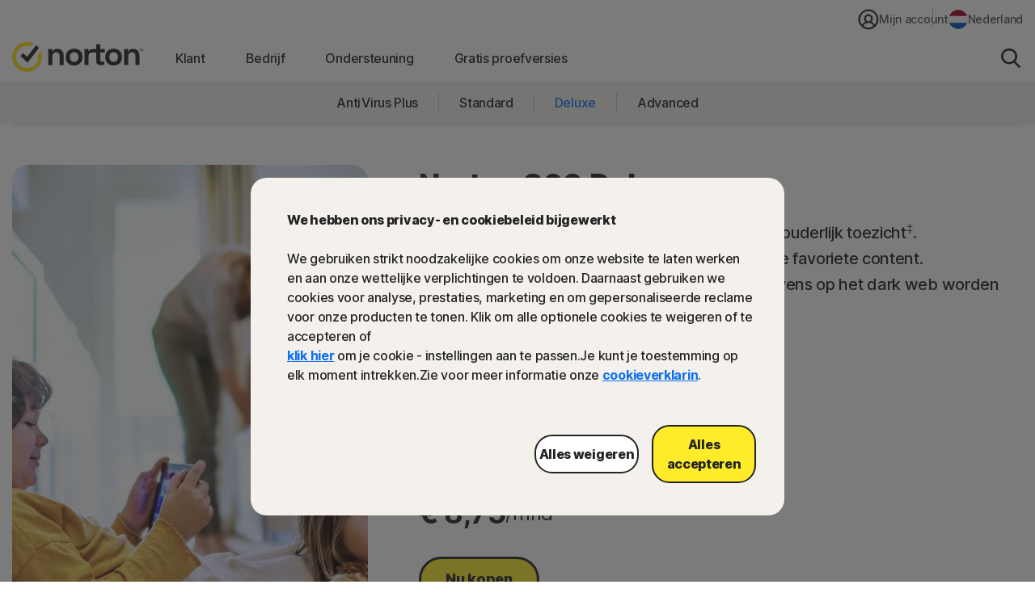

--- FILE ---
content_type: text/html;charset=utf-8
request_url: https://nl.norton.com/products/norton-360-deluxe?inid=nortoncom-homepage_topbanner_deluxepage
body_size: 51541
content:


<!DOCTYPE HTML>
<html class="nl-NL" lang="nl-NL">
<head>
    <script>
// akam-sw.js install script version 1.3.6
"serviceWorker"in navigator&&"find"in[]&&function(){var e=new Promise(function(e){"complete"===document.readyState||!1?e():(window.addEventListener("load",function(){e()}),setTimeout(function(){"complete"!==document.readyState&&e()},1e4))}),n=window.akamServiceWorkerInvoked,r="1.3.6";if(n)aka3pmLog("akam-setup already invoked");else{window.akamServiceWorkerInvoked=!0,window.aka3pmLog=function(){window.akamServiceWorkerDebug&&console.log.apply(console,arguments)};function o(e){(window.BOOMR_mq=window.BOOMR_mq||[]).push(["addVar",{"sm.sw.s":e,"sm.sw.v":r}])}var i="/akam-sw.js",a=new Map;navigator.serviceWorker.addEventListener("message",function(e){var n,r,o=e.data;if(o.isAka3pm)if(o.command){var i=(n=o.command,(r=a.get(n))&&r.length>0?r.shift():null);i&&i(e.data.response)}else if(o.commandToClient)switch(o.commandToClient){case"enableDebug":window.akamServiceWorkerDebug||(window.akamServiceWorkerDebug=!0,aka3pmLog("Setup script debug enabled via service worker message"),v());break;case"boomerangMQ":o.payload&&(window.BOOMR_mq=window.BOOMR_mq||[]).push(o.payload)}aka3pmLog("akam-sw message: "+JSON.stringify(e.data))});var t=function(e){return new Promise(function(n){var r,o;r=e.command,o=n,a.has(r)||a.set(r,[]),a.get(r).push(o),navigator.serviceWorker.controller&&(e.isAka3pm=!0,navigator.serviceWorker.controller.postMessage(e))})},c=function(e){return t({command:"navTiming",navTiming:e})},s=null,m={},d=function(){var e=i;return s&&(e+="?othersw="+encodeURIComponent(s)),function(e,n){return new Promise(function(r,i){aka3pmLog("Registering service worker with URL: "+e),navigator.serviceWorker.register(e,n).then(function(e){aka3pmLog("ServiceWorker registration successful with scope: ",e.scope),r(e),o(1)}).catch(function(e){aka3pmLog("ServiceWorker registration failed: ",e),o(0),i(e)})})}(e,m)},g=navigator.serviceWorker.__proto__.register;if(navigator.serviceWorker.__proto__.register=function(n,r){return n.includes(i)?g.call(this,n,r):(aka3pmLog("Overriding registration of service worker for: "+n),s=new URL(n,window.location.href),m=r,navigator.serviceWorker.controller?new Promise(function(n,r){var o=navigator.serviceWorker.controller.scriptURL;if(o.includes(i)){var a=encodeURIComponent(s);o.includes(a)?(aka3pmLog("Cancelling registration as we already integrate other SW: "+s),navigator.serviceWorker.getRegistration().then(function(e){n(e)})):e.then(function(){aka3pmLog("Unregistering existing 3pm service worker"),navigator.serviceWorker.getRegistration().then(function(e){e.unregister().then(function(){return d()}).then(function(e){n(e)}).catch(function(e){r(e)})})})}else aka3pmLog("Cancelling registration as we already have akam-sw.js installed"),navigator.serviceWorker.getRegistration().then(function(e){n(e)})}):g.call(this,n,r))},navigator.serviceWorker.controller){var u=navigator.serviceWorker.controller.scriptURL;u.includes("/akam-sw.js")||u.includes("/akam-sw-preprod.js")||u.includes("/threepm-sw.js")||(aka3pmLog("Detected existing service worker. Removing and re-adding inside akam-sw.js"),s=new URL(u,window.location.href),e.then(function(){navigator.serviceWorker.getRegistration().then(function(e){m={scope:e.scope},e.unregister(),d()})}))}else e.then(function(){window.akamServiceWorkerPreprod&&(i="/akam-sw-preprod.js"),d()});if(window.performance){var w=window.performance.timing,l=w.responseEnd-w.responseStart;c(l)}e.then(function(){t({command:"pageLoad"})});var k=!1;function v(){window.akamServiceWorkerDebug&&!k&&(k=!0,aka3pmLog("Initializing debug functions at window scope"),window.aka3pmInjectSwPolicy=function(e){return t({command:"updatePolicy",policy:e})},window.aka3pmDisableInjectedPolicy=function(){return t({command:"disableInjectedPolicy"})},window.aka3pmDeleteInjectedPolicy=function(){return t({command:"deleteInjectedPolicy"})},window.aka3pmGetStateAsync=function(){return t({command:"getState"})},window.aka3pmDumpState=function(){aka3pmGetStateAsync().then(function(e){aka3pmLog(JSON.stringify(e,null,"\t"))})},window.aka3pmInjectTiming=function(e){return c(e)},window.aka3pmUpdatePolicyFromNetwork=function(){return t({command:"pullPolicyFromNetwork"})})}v()}}();</script>
<script>performance.mark('start head')</script>
    <meta charset="UTF-8"/>
    
    <title>Norton 360 Deluxe | Geavanceerde beveiliging en virusbescherming voor 5 apparaten</title>
    <meta name="description" content="Help het hele gezin te beschermen met malware- en virusbescherming voor maximaal 5 pc&#39;s, Macs, Android- of iOS-apparaten, inclusief Ouderlijk toezicht, VPN, Cloudback-up voor pc, firewall en meer."/>
    <meta name="template" content="products-template"/>
    <meta name="viewport" content="width=device-width, initial-scale=1"/>


    
    
    


    
        
            <link rel="alternate" href="https://asia.norton.com/products/norton-360-deluxe" hreflang="en-id"/>
        
            <link rel="alternate" href="https://asia.norton.com/products/norton-360-deluxe" hreflang="en-kh"/>
        
            <link rel="alternate" href="https://asia.norton.com/products/norton-360-deluxe" hreflang="en-ph"/>
        
            <link rel="alternate" href="https://asia.norton.com/products/norton-360-deluxe" hreflang="en-th"/>
        
            <link rel="alternate" href="https://asia.norton.com/products/norton-360-deluxe" hreflang="en-vn"/>
        
            <link rel="alternate" href="https://ar.norton.com/products/norton-360-deluxe" hreflang="es-ar"/>
        
            <link rel="alternate" href="https://au.norton.com/products/norton-360-deluxe" hreflang="en-au"/>
        
            <link rel="alternate" href="https://at.norton.com/products/norton-360-deluxe" hreflang="de-at"/>
        
            <link rel="alternate" href="https://be.norton.com/products/norton-360-deluxe" hreflang="fr-be"/>
        
            <link rel="alternate" href="https://be-nl.norton.com/products/norton-360-deluxe" hreflang="nl-be"/>
        
            <link rel="alternate" href="https://br.norton.com/products/norton-360-deluxe" hreflang="pt-br"/>
        
            <link rel="alternate" href="https://ca.norton.com/products/norton-360-deluxe" hreflang="en-ca"/>
        
            <link rel="alternate" href="https://ca-fr.norton.com/products/norton-360-deluxe" hreflang="fr-ca"/>
        
            <link rel="alternate" href="https://cl.norton.com/products/norton-360-deluxe" hreflang="es-cl"/>
        
            <link rel="alternate" href="https://cn.norton.com/products/norton-360-deluxe" hreflang="zh-cn"/>
        
            <link rel="alternate" href="https://co.norton.com/products/norton-360-deluxe" hreflang="es-co"/>
        
            <link rel="alternate" href="https://cz.norton.com/products/norton-360-deluxe" hreflang="cs-cz"/>
        
            <link rel="alternate" href="https://dk.norton.com/products/norton-360-deluxe" hreflang="da-dk"/>
        
            <link rel="alternate" href="https://fi.norton.com/products/norton-360-deluxe" hreflang="fi-fi"/>
        
            <link rel="alternate" href="https://fr.norton.com/products/norton-360-deluxe" hreflang="fr-fr"/>
        
            <link rel="alternate" href="https://de.norton.com/products/norton-360-deluxe" hreflang="de-de"/>
        
            <link rel="alternate" href="https://gr.norton.com/products/norton-360-deluxe" hreflang="el-gr"/>
        
            <link rel="alternate" href="https://hk-en.norton.com/products/norton-360-deluxe" hreflang="en-hk"/>
        
            <link rel="alternate" href="https://hk.norton.com/products/norton-360-deluxe" hreflang="zh-hk"/>
        
            <link rel="alternate" href="https://hu.norton.com/products/norton-360-deluxe" hreflang="hu-hu"/>
        
            <link rel="alternate" href="https://in.norton.com/products/norton-360-deluxe" hreflang="en-in"/>
        
            <link rel="alternate" href="https://ie.norton.com/products/norton-360-deluxe" hreflang="en-ie"/>
        
            <link rel="alternate" href="https://il.norton.com/products/norton-360-deluxe" hreflang="en-il"/>
        
            <link rel="alternate" href="https://it.norton.com/products/norton-360-deluxe" hreflang="it-it"/>
        
            <link rel="alternate" href="https://jp.norton.com/products/norton-360-deluxe" hreflang="ja-jp"/>
        
            <link rel="alternate" href="https://kr.norton.com/products/norton-360-deluxe" hreflang="ko-kr"/>
        
            <link rel="alternate" href="https://lam.norton.com/products/norton-360-deluxe" hreflang="es-ag"/>
        
            <link rel="alternate" href="https://lam.norton.com/products/norton-360-deluxe" hreflang="es-ai"/>
        
            <link rel="alternate" href="https://lam.norton.com/products/norton-360-deluxe" hreflang="es-bb"/>
        
            <link rel="alternate" href="https://lam.norton.com/products/norton-360-deluxe" hreflang="es-bm"/>
        
            <link rel="alternate" href="https://lam.norton.com/products/norton-360-deluxe" hreflang="es-bs"/>
        
            <link rel="alternate" href="https://lam.norton.com/products/norton-360-deluxe" hreflang="es-bz"/>
        
            <link rel="alternate" href="https://lam.norton.com/products/norton-360-deluxe" hreflang="es-cr"/>
        
            <link rel="alternate" href="https://lam.norton.com/products/norton-360-deluxe" hreflang="es-dm"/>
        
            <link rel="alternate" href="https://lam.norton.com/products/norton-360-deluxe" hreflang="es-ec"/>
        
            <link rel="alternate" href="https://lam.norton.com/products/norton-360-deluxe" hreflang="es-gd"/>
        
            <link rel="alternate" href="https://lam.norton.com/products/norton-360-deluxe" hreflang="es-gt"/>
        
            <link rel="alternate" href="https://lam.norton.com/products/norton-360-deluxe" hreflang="es-gy"/>
        
            <link rel="alternate" href="https://lam.norton.com/products/norton-360-deluxe" hreflang="es-jm"/>
        
            <link rel="alternate" href="https://lam.norton.com/products/norton-360-deluxe" hreflang="es-kn"/>
        
            <link rel="alternate" href="https://lam.norton.com/products/norton-360-deluxe" hreflang="es-ky"/>
        
            <link rel="alternate" href="https://lam.norton.com/products/norton-360-deluxe" hreflang="es-lc"/>
        
            <link rel="alternate" href="https://lam.norton.com/products/norton-360-deluxe" hreflang="es-pa"/>
        
            <link rel="alternate" href="https://lam.norton.com/products/norton-360-deluxe" hreflang="es-pe"/>
        
            <link rel="alternate" href="https://lam.norton.com/products/norton-360-deluxe" hreflang="es-sr"/>
        
            <link rel="alternate" href="https://lam.norton.com/products/norton-360-deluxe" hreflang="es-sv"/>
        
            <link rel="alternate" href="https://lam.norton.com/products/norton-360-deluxe" hreflang="es-tc"/>
        
            <link rel="alternate" href="https://lam.norton.com/products/norton-360-deluxe" hreflang="es-tt"/>
        
            <link rel="alternate" href="https://lam.norton.com/products/norton-360-deluxe" hreflang="es-uy"/>
        
            <link rel="alternate" href="https://lam.norton.com/products/norton-360-deluxe" hreflang="es-ve"/>
        
            <link rel="alternate" href="https://lam.norton.com/products/norton-360-deluxe" hreflang="es-vg"/>
        
            <link rel="alternate" href="https://malaysia.norton.com/products/norton-360-deluxe" hreflang="en-my"/>
        
            <link rel="alternate" href="https://mx.norton.com/products/norton-360-deluxe" hreflang="es-mx"/>
        
            <link rel="alternate" href="https://nl.norton.com/products/norton-360-deluxe" hreflang="nl-nl"/>
        
            <link rel="alternate" href="https://nz.norton.com/products/norton-360-deluxe" hreflang="en-nz"/>
        
            <link rel="alternate" href="https://no.norton.com/products/norton-360-deluxe" hreflang="no-no"/>
        
            <link rel="alternate" href="https://pl.norton.com/products/norton-360-deluxe" hreflang="pl-pl"/>
        
            <link rel="alternate" href="https://pt.norton.com/products/norton-360-deluxe" hreflang="pt-pt"/>
        
            <link rel="alternate" href="https://pr.norton.com/products/norton-360-deluxe" hreflang="en-pr"/>
        
            <link rel="alternate" href="https://ro.norton.com/products/norton-360-deluxe" hreflang="ro-ro"/>
        
            <link rel="alternate" href="https://ru.norton.com/products/norton-360-deluxe" hreflang="ru-ru"/>
        
            <link rel="alternate" href="https://sg.norton.com/products/norton-360-deluxe" hreflang="en-sg"/>
        
            <link rel="alternate" href="https://za.norton.com/products/norton-360-deluxe" hreflang="en-za"/>
        
            <link rel="alternate" href="https://es.norton.com/products/norton-360-deluxe" hreflang="es-es"/>
        
            <link rel="alternate" href="https://se.norton.com/products/norton-360-deluxe" hreflang="sv-se"/>
        
            <link rel="alternate" href="https://ch.norton.com/products/norton-360-deluxe" hreflang="de-ch"/>
        
            <link rel="alternate" href="https://ch-fr.norton.com/products/norton-360-deluxe" hreflang="fr-ch"/>
        
            <link rel="alternate" href="https://ch-it.norton.com/products/norton-360-deluxe" hreflang="it-ch"/>
        
            <link rel="alternate" href="https://tw.norton.com/products/norton-360-deluxe" hreflang="zh-tw"/>
        
            <link rel="alternate" href="https://tr.norton.com/products/norton-360-deluxe" hreflang="tr-tr"/>
        
            <link rel="alternate" href="https://ae.norton.com/products/norton-360-deluxe" hreflang="en-ae"/>
        
            <link rel="alternate" href="https://uk.norton.com/products/norton-360-deluxe" hreflang="en-gb"/>
        
            <link rel="alternate" href="https://us.norton.com/products/norton-360-deluxe" hreflang="en-us"/>
        
            <link rel="alternate" href="https://us.norton.com/products/norton-360-deluxe" hreflang="x-default"/>
        
    

    
    
    
    <link rel="canonical" href="https://nl.norton.com/products/norton-360-deluxe"/>

    

<link rel="icon" type="image/vnd.microsoft.icon" href="/content/dam/norton/cb/nlok.ico"/>
<link rel="apple-touch-icon" href="/content/dam/norton/cb/norton-touch-icon.png"/>
    





<meta property="og:url" content="https://nl.norton.com/products/norton-360-deluxe"/>


<meta property="og:title" content="Norton 360 Deluxe | Geavanceerde beveiliging en virusbescherming voor 5 apparaten"/>
<meta property="og:description" content="Help het hele gezin te beschermen met malware- en virusbescherming voor maximaal 5 pc&#39;s, Macs, Android- of iOS-apparaten, inclusief Ouderlijk toezicht, VPN, Cloudback-up voor pc, firewall en meer."/>


<meta property="twitter:card" content="summary_large_image"/>


<meta property="twitter:title" content="Norton 360 Deluxe | Geavanceerde beveiliging en virusbescherming voor 5 apparaten"/>
<meta property="twitter:description" content="Help het hele gezin te beschermen met malware- en virusbescherming voor maximaal 5 pc&#39;s, Macs, Android- of iOS-apparaten, inclusief Ouderlijk toezicht, VPN, Cloudback-up voor pc, firewall en meer."/>



    





<meta name="robots" content="index, follow"/>










<style>
    /* cyrillic-ext */
    @font-face {
        font-family: 'Inter';
        font-style: normal;
        font-weight: 400;
        font-display: fallback;
        /*src: url(https://fonts.gstatic.com/s/inter/v8/UcC73FwrK3iLTeHuS_fvQtMwCp50KnMa2JL7W0Q5n-wU.woff2) format('woff2');*/
        src: url('/etc.clientlibs/norton/clientlibs/generated/resources/inter-cyrillic-ext-400.woff2') format('woff2');
        unicode-range: U+0460-052F, U+1C80-1C88, U+20B4, U+2DE0-2DFF, U+A640-A69F, U+FE2E-FE2F;
    }
    /* cyrillic */
    @font-face {
        font-family: 'Inter';
        font-style: normal;
        font-weight: 400;
        font-display: fallback;
        /*src: url(https://fonts.gstatic.com/s/inter/v8/UcC73FwrK3iLTeHuS_fvQtMwCp50KnMa0ZL7W0Q5n-wU.woff2) format('woff2');*/
        src: url('/etc.clientlibs/norton/clientlibs/generated/resources/inter-cyrillic-400.woff2') format('woff2');
        unicode-range: U+0400-045F, U+0490-0491, U+04B0-04B1, U+2116;
    }
    /* greek-ext */
    @font-face {
        font-family: 'Inter';
        font-style: normal;
        font-weight: 400;
        font-display: fallback;
        /*src: url(https://fonts.gstatic.com/s/inter/v8/UcC73FwrK3iLTeHuS_fvQtMwCp50KnMa2ZL7W0Q5n-wU.woff2) format('woff2');*/
        src: url('/etc.clientlibs/norton/clientlibs/generated/resources/inter-greek-ext-400.woff2') format('woff2');
        unicode-range: U+1F00-1FFF;
    }
    /* greek */
    @font-face {
        font-family: 'Inter';
        font-style: normal;
        font-weight: 400;
        font-display: fallback;
        /*src: url(https://fonts.gstatic.com/s/inter/v8/UcC73FwrK3iLTeHuS_fvQtMwCp50KnMa1pL7W0Q5n-wU.woff2) format('woff2');*/
        src: url('/etc.clientlibs/norton/clientlibs/generated/resources/inter-greek-400.woff2') format('woff2');
        unicode-range: U+0370-03FF;
    }
    /* vietnamese */
    @font-face {
        font-family: 'Inter';
        font-style: normal;
        font-weight: 400;
        font-display: fallback;
        /*src: url(https://fonts.gstatic.com/s/inter/v8/UcC73FwrK3iLTeHuS_fvQtMwCp50KnMa2pL7W0Q5n-wU.woff2) format('woff2');*/
        src: url('/etc.clientlibs/norton/clientlibs/generated/resources/inter-vietnamese-400.woff2') format('woff2');
        unicode-range: U+0102-0103, U+0110-0111, U+0128-0129, U+0168-0169, U+01A0-01A1, U+01AF-01B0, U+1EA0-1EF9, U+20AB;
    }
    /* latin-ext */
    @font-face {
        font-family: 'Inter';
        font-style: normal;
        font-weight: 400;
        font-display: fallback;
        /*src: url(https://fonts.gstatic.com/s/inter/v8/UcC73FwrK3iLTeHuS_fvQtMwCp50KnMa25L7W0Q5n-wU.woff2) format('woff2');*/
        src: url('/etc.clientlibs/norton/clientlibs/generated/resources/inter-latin-ext-400.woff2') format('woff2');
        unicode-range: U+0100-024F, U+0259, U+1E00-1EFF, U+2020, U+20A0-20AB, U+20AD-20CF, U+2113, U+2C60-2C7F, U+A720-A7FF;
    }
    /* latin */
    @font-face {
        font-family: 'Inter';
        font-style: normal;
        font-weight: 400;
        font-display: fallback;
        /*src: url(https://fonts.gstatic.com/s/inter/v8/UcC73FwrK3iLTeHuS_fvQtMwCp50KnMa1ZL7W0Q5nw.woff2) format('woff2');*/
        src: url('/etc.clientlibs/norton/clientlibs/generated/resources/inter-latin-400.woff2') format('woff2');
        unicode-range: U+0000-00FF, U+0131, U+0152-0153, U+02BB-02BC, U+02C6, U+02DA, U+02DC, U+2000-206F, U+2074, U+20AC, U+2122, U+2191, U+2193, U+2212, U+2215, U+FEFF, U+FFFD;
    }
    /* cyrillic-ext */
    @font-face {
        font-family: 'Inter';
        font-style: normal;
        font-weight: 500;
        font-display: fallback;
        /*src: url(https://fonts.gstatic.com/s/inter/v8/UcC73FwrK3iLTeHuS_fvQtMwCp50KnMa2JL7W0Q5n-wU.woff2) format('woff2');*/
        src: url('/etc.clientlibs/norton/clientlibs/generated/resources/inter-cyrillic-ext-500.woff2') format('woff2');
        unicode-range: U+0460-052F, U+1C80-1C88, U+20B4, U+2DE0-2DFF, U+A640-A69F, U+FE2E-FE2F;
    }
    /* cyrillic */
    @font-face {
        font-family: 'Inter';
        font-style: normal;
        font-weight: 500;
        font-display: fallback;
        /*src: url(https://fonts.gstatic.com/s/inter/v8/UcC73FwrK3iLTeHuS_fvQtMwCp50KnMa0ZL7W0Q5n-wU.woff2) format('woff2');*/
        src: url('/etc.clientlibs/norton/clientlibs/generated/resources/inter-cyrillic-500.woff2') format('woff2');
        unicode-range: U+0400-045F, U+0490-0491, U+04B0-04B1, U+2116;
    }
    /* greek-ext */
    @font-face {
        font-family: 'Inter';
        font-style: normal;
        font-weight: 500;
        font-display: fallback;
        /*src: url(https://fonts.gstatic.com/s/inter/v8/UcC73FwrK3iLTeHuS_fvQtMwCp50KnMa2ZL7W0Q5n-wU.woff2) format('woff2');*/
        src: url('/etc.clientlibs/norton/clientlibs/generated/resources/inter-greek-ext-500.woff2') format('woff2');
        unicode-range: U+1F00-1FFF;
    }
    /* greek */
    @font-face {
        font-family: 'Inter';
        font-style: normal;
        font-weight: 500;
        font-display: fallback;
        /*src: url(https://fonts.gstatic.com/s/inter/v8/UcC73FwrK3iLTeHuS_fvQtMwCp50KnMa1pL7W0Q5n-wU.woff2) format('woff2');*/
        src: url('/etc.clientlibs/norton/clientlibs/generated/resources/inter-greek-500.woff2') format('woff2');
        unicode-range: U+0370-03FF;
    }
    /* vietnamese */
    @font-face {
        font-family: 'Inter';
        font-style: normal;
        font-weight: 500;
        font-display: fallback;
        /*src: url(https://fonts.gstatic.com/s/inter/v8/UcC73FwrK3iLTeHuS_fvQtMwCp50KnMa2pL7W0Q5n-wU.woff2) format('woff2');*/
        src: url('/etc.clientlibs/norton/clientlibs/generated/resources/inter-vietnamese-500.woff2') format('woff2');
        unicode-range: U+0102-0103, U+0110-0111, U+0128-0129, U+0168-0169, U+01A0-01A1, U+01AF-01B0, U+1EA0-1EF9, U+20AB;
    }
    /* latin-ext */
    @font-face {
        font-family: 'Inter';
        font-style: normal;
        font-weight: 500;
        font-display: fallback;
        /*src: url(https://fonts.gstatic.com/s/inter/v8/UcC73FwrK3iLTeHuS_fvQtMwCp50KnMa25L7W0Q5n-wU.woff2) format('woff2');*/
        src: url('/etc.clientlibs/norton/clientlibs/generated/resources/inter-latin-ext-500.woff2') format('woff2');
        unicode-range: U+0100-024F, U+0259, U+1E00-1EFF, U+2020, U+20A0-20AB, U+20AD-20CF, U+2113, U+2C60-2C7F, U+A720-A7FF;
    }
    /* latin */
    @font-face {
        font-family: 'Inter';
        font-style: normal;
        font-weight: 500;
        font-display: fallback;
        /*src: url(https://fonts.gstatic.com/s/inter/v8/UcC73FwrK3iLTeHuS_fvQtMwCp50KnMa1ZL7W0Q5nw.woff2) format('woff2');*/
        src: url('/etc.clientlibs/norton/clientlibs/generated/resources/inter-latin-500.woff2') format('woff2');
        unicode-range: U+0000-00FF, U+0131, U+0152-0153, U+02BB-02BC, U+02C6, U+02DA, U+02DC, U+2000-206F, U+2074, U+20AC, U+2122, U+2191, U+2193, U+2212, U+2215, U+FEFF, U+FFFD;
    }
    /* cyrillic-ext */
    @font-face {
        font-family: 'Inter';
        font-style: normal;
        font-weight: 700;
        font-display: fallback;
        /*src: url(https://fonts.gstatic.com/s/inter/v8/UcC73FwrK3iLTeHuS_fvQtMwCp50KnMa2JL7W0Q5n-wU.woff2) format('woff2');*/
        src: url('/etc.clientlibs/norton/clientlibs/generated/resources/inter-cyrillic-ext-700.woff2') format('woff2');
        unicode-range: U+0460-052F, U+1C80-1C88, U+20B4, U+2DE0-2DFF, U+A640-A69F, U+FE2E-FE2F;
    }
    /* cyrillic */
    @font-face {
        font-family: 'Inter';
        font-style: normal;
        font-weight: 700;
        font-display: fallback;
        /*src: url(https://fonts.gstatic.com/s/inter/v8/UcC73FwrK3iLTeHuS_fvQtMwCp50KnMa0ZL7W0Q5n-wU.woff2) format('woff2');*/
        src: url('/etc.clientlibs/norton/clientlibs/generated/resources/inter-cyrillic-700.woff2') format('woff2');
        unicode-range: U+0400-045F, U+0490-0491, U+04B0-04B1, U+2116;
    }
    /* greek-ext */
    @font-face {
        font-family: 'Inter';
        font-style: normal;
        font-weight: 700;
        font-display: fallback;
        /*src: url(https://fonts.gstatic.com/s/inter/v8/UcC73FwrK3iLTeHuS_fvQtMwCp50KnMa2ZL7W0Q5n-wU.woff2) format('woff2');*/
        src: url('/etc.clientlibs/norton/clientlibs/generated/resources/inter-greek-ext-700.woff2') format('woff2');
        unicode-range: U+1F00-1FFF;
    }
    /* greek */
    @font-face {
        font-family: 'Inter';
        font-style: normal;
        font-weight: 700;
        font-display: fallback;
        /*src: url(https://fonts.gstatic.com/s/inter/v8/UcC73FwrK3iLTeHuS_fvQtMwCp50KnMa1pL7W0Q5n-wU.woff2) format('woff2');*/
        src: url('/etc.clientlibs/norton/clientlibs/generated/resources/inter-greek-700.woff2') format('woff2');
        unicode-range: U+0370-03FF;
    }
    /* vietnamese */
    @font-face {
        font-family: 'Inter';
        font-style: normal;
        font-weight: 700;
        font-display: fallback;
        /*src: url(https://fonts.gstatic.com/s/inter/v8/UcC73FwrK3iLTeHuS_fvQtMwCp50KnMa2pL7W0Q5n-wU.woff2) format('woff2');*/
        src: url('/etc.clientlibs/norton/clientlibs/generated/resources/inter-vietnamese-700.woff2') format('woff2');
        unicode-range: U+0102-0103, U+0110-0111, U+0128-0129, U+0168-0169, U+01A0-01A1, U+01AF-01B0, U+1EA0-1EF9, U+20AB;
    }
    /* latin-ext */
    @font-face {
        font-family: 'Inter';
        font-style: normal;
        font-weight: 700;
        font-display: fallback;
        /*src: url(https://fonts.gstatic.com/s/inter/v8/UcC73FwrK3iLTeHuS_fvQtMwCp50KnMa25L7W0Q5n-wU.woff2) format('woff2');*/
        src: url('/etc.clientlibs/norton/clientlibs/generated/resources/inter-latin-ext-700.woff2') format('woff2');
        unicode-range: U+0100-024F, U+0259, U+1E00-1EFF, U+2020, U+20A0-20AB, U+20AD-20CF, U+2113, U+2C60-2C7F, U+A720-A7FF;
    }
    /* latin */
    @font-face {
        font-family: 'Inter';
        font-style: normal;
        font-weight: 700;
        font-display: fallback;
        /*src: url(https://fonts.gstatic.com/s/inter/v8/UcC73FwrK3iLTeHuS_fvQtMwCp50KnMa1ZL7W0Q5nw.woff2) format('woff2');*/
        src: url('/etc.clientlibs/norton/clientlibs/generated/resources/inter-latin-700.woff2') format('woff2');
        unicode-range: U+0000-00FF, U+0131, U+0152-0153, U+02BB-02BC, U+02C6, U+02DA, U+02DC, U+2000-206F, U+2074, U+20AC, U+2122, U+2191, U+2193, U+2212, U+2215, U+FEFF, U+FFFD;
    }
    /* cyrillic-ext */
    @font-face {
        font-family: 'Inter';
        font-style: normal;
        font-weight: 800;
        font-display: fallback;
        /*src: url(https://fonts.gstatic.com/s/inter/v8/UcC73FwrK3iLTeHuS_fvQtMwCp50KnMa2JL7W0Q5n-wU.woff2) format('woff2');*/
        src: url('/etc.clientlibs/norton/clientlibs/generated/resources/inter-cyrillic-ext-800.woff2') format('woff2');
        unicode-range: U+0460-052F, U+1C80-1C88, U+20B4, U+2DE0-2DFF, U+A640-A69F, U+FE2E-FE2F;
    }
    /* cyrillic */
    @font-face {
        font-family: 'Inter';
        font-style: normal;
        font-weight: 800;
        font-display: fallback;
        /*src: url(https://fonts.gstatic.com/s/inter/v8/UcC73FwrK3iLTeHuS_fvQtMwCp50KnMa0ZL7W0Q5n-wU.woff2) format('woff2');*/
        src: url('/etc.clientlibs/norton/clientlibs/generated/resources/inter-cyrillic-800.woff2') format('woff2');
        unicode-range: U+0400-045F, U+0490-0491, U+04B0-04B1, U+2116;
    }
    /* greek-ext */
    @font-face {
        font-family: 'Inter';
        font-style: normal;
        font-weight: 800;
        font-display: fallback;
        /*src: url(https://fonts.gstatic.com/s/inter/v8/UcC73FwrK3iLTeHuS_fvQtMwCp50KnMa2ZL7W0Q5n-wU.woff2) format('woff2');*/
        src: url('/etc.clientlibs/norton/clientlibs/generated/resources/inter-greek-ext-800.woff2') format('woff2');
        unicode-range: U+1F00-1FFF;
    }
    /* greek */
    @font-face {
        font-family: 'Inter';
        font-style: normal;
        font-weight: 800;
        font-display: fallback;
        /*src: url(https://fonts.gstatic.com/s/inter/v8/UcC73FwrK3iLTeHuS_fvQtMwCp50KnMa1pL7W0Q5n-wU.woff2) format('woff2');*/
        src: url('/etc.clientlibs/norton/clientlibs/generated/resources/inter-greek-800.woff2') format('woff2');
        unicode-range: U+0370-03FF;
    }
    /* vietnamese */
    @font-face {
        font-family: 'Inter';
        font-style: normal;
        font-weight: 800;
        font-display: fallback;
        /*src: url(https://fonts.gstatic.com/s/inter/v8/UcC73FwrK3iLTeHuS_fvQtMwCp50KnMa2pL7W0Q5n-wU.woff2) format('woff2');*/
        src: url('/etc.clientlibs/norton/clientlibs/generated/resources/inter-vietnamese-800.woff2') format('woff2');
        unicode-range: U+0102-0103, U+0110-0111, U+0128-0129, U+0168-0169, U+01A0-01A1, U+01AF-01B0, U+1EA0-1EF9, U+20AB;
    }
    /* latin-ext */
    @font-face {
        font-family: 'Inter';
        font-style: normal;
        font-weight: 800;
        font-display: fallback;
        /*src: url(https://fonts.gstatic.com/s/inter/v8/UcC73FwrK3iLTeHuS_fvQtMwCp50KnMa25L7W0Q5n-wU.woff2) format('woff2');*/
        src: url('/etc.clientlibs/norton/clientlibs/generated/resources/inter-latin-ext-800.woff2') format('woff2');
        unicode-range: U+0100-024F, U+0259, U+1E00-1EFF, U+2020, U+20A0-20AB, U+20AD-20CF, U+2113, U+2C60-2C7F, U+A720-A7FF;
    }
    /* latin */
    @font-face {
        font-family: 'Inter';
        font-style: normal;
        font-weight: 800;
        font-display: fallback;
        /*src: url(https://fonts.gstatic.com/s/inter/v8/UcC73FwrK3iLTeHuS_fvQtMwCp50KnMa1ZL7W0Q5nw.woff2) format('woff2');*/
        src: url('/etc.clientlibs/norton/clientlibs/generated/resources/inter-latin-800.woff2') format('woff2');
        unicode-range: U+0000-00FF, U+0131, U+0152-0153, U+02BB-02BC, U+02C6, U+02DA, U+02DC, U+2000-206F, U+2074, U+20AC, U+2122, U+2191, U+2193, U+2212, U+2215, U+FEFF, U+FFFD;
    }
</style> 

<style>
    body{margin:0}main{display:block}h1{font-size:2em;margin:.67em 0}hr{-webkit-box-sizing:content-box;box-sizing:content-box;height:0;overflow:visible}pre{font-family:monospace,monospace;font-size:1em}a{background-color:transparent}abbr[title]{border-bottom:none;text-decoration:underline;-webkit-text-decoration:underline dotted;text-decoration:underline dotted}b,strong{font-weight:bolder}code,kbd,samp{font-family:monospace,monospace;font-size:1em}small{font-size:80%}sub,sup{font-size:75%;line-height:0;position:relative;vertical-align:baseline}sub{bottom:-0.25em}sup{top:-0.5em}img{border-style:none}button,input,optgroup,select,textarea{font-family:inherit;font-size:100%;line-height:1.15;margin:0}button,input{overflow:visible}button,select{text-transform:none}[type=button],[type=reset],[type=submit],button{-webkit-appearance:button}[type=button]::-moz-focus-inner,[type=reset]::-moz-focus-inner,[type=submit]::-moz-focus-inner,button::-moz-focus-inner{border-style:none;padding:0}[type=button]:-moz-focusring,[type=reset]:-moz-focusring,[type=submit]:-moz-focusring,button:-moz-focusring{outline:1px dotted ButtonText}fieldset{padding:.35em .75em .625em}legend{-webkit-box-sizing:border-box;box-sizing:border-box;color:inherit;display:table;max-width:100%;padding:0;white-space:normal}progress{vertical-align:baseline}textarea{overflow:auto}[type=checkbox],[type=radio]{-webkit-box-sizing:border-box;box-sizing:border-box;padding:0}[type=number]::-webkit-inner-spin-button,[type=number]::-webkit-outer-spin-button{height:auto}[type=search]{-webkit-appearance:textfield;outline-offset:-2px}[type=search]::-webkit-search-decoration{-webkit-appearance:none}::-webkit-file-upload-button{-webkit-appearance:button;font:inherit}details{display:block}summary{display:list-item}[hidden],template{display:none}*,:after,:before{-webkit-box-sizing:border-box;box-sizing:border-box}a{text-decoration:none}a,button{color:inherit;cursor:pointer}button{background-color:transparent;border-width:0;padding:0}figure{margin:0}input::-moz-focus-inner{border:0;margin:0;padding:0}dd,ol,ul{margin:0 0 0 20px;padding:0}h1,h2,h3,h4,h5,h6{font-size:inherit;font-weight:inherit;margin:0}p{margin:0}cite{font-style:normal}fieldset{border-width:0;margin:0;padding:0}html{font-size:16px;line-height:1.15;-webkit-text-size-adjust:100%}body{color:#222;font-family:-apple-system,BlinkMacSystemFont,Segoe UI,Roboto,Oxygen,Ubuntu,Fira Sans,Droid Sans,Helvetica Neue,sans-serif;font-size:1rem;font-weight:400;line-height:1.3;-webkit-font-smoothing:antialiased;-moz-osx-font-smoothing:grayscale;color:#242424;font-family:Inter,BlinkMacSystemFont,Tahoma,Roboto,Verdana,sans-serif;font-weight:500}body,body button{letter-spacing:-0.3px}em,i{font-style:italic}b,h1,h1 b,h1 strong,h2,h2 b,h2 strong,h3,h3 b,h3 strong,h4,h4 b,h4 strong,h5,h5 b,h5 strong,h6,h6 b,h6 strong,strong{font-weight:800}@media only screen and (max-width:767px){h1{margin:40px 0}h1,h1 .h1-title-1,h1.h1-title-1{font-size:36px;line-height:48px}h1:has(.h1-title-1){margin:40px 0}h1:has(.h-xl){margin:48px 0px}h1:has(.h1-title-2){margin:40px 0}h1 .h1-title-2,h1.h1-title-2{font-size:32px;line-height:48px}h2{font-size:32px;line-height:38px;margin:40px 0}h2:has(.h2-title-3){margin:32px 0}h2:has(.h2-title-4){margin:28px 0}h2:has(.h2-title-5){margin:24px 0}h2 .h2-title-3,h2.h2-title-3{font-size:28px;line-height:38px}h2 .h2-title-4,h2.h2-title-4{font-size:24px;line-height:38px}h2 .h2-title-5,h2.h2-title-5{font-size:20px;line-height:28px}h3{font-size:28px;line-height:32px;margin:32px 0}h3:has(.h3-title-6){margin:24px 0}h3 .h3-title-6,h3.h3-title-6{font-size:18px;line-height:32px}h4{font-size:24px;line-height:36px;margin:28px 0}h5{font-size:20px;line-height:28px}h5,h6{margin:24px 0}h6{font-size:18px;line-height:26px}.h-xl,h1.h-xl{font-size:44px;line-height:48px}.stats-percentage-symbol-font-size{font-size:56px;font-weight:800;line-height:42px}.stats-small-text-font-size{font-size:30px;font-weight:800;line-height:36px}}@media only screen and (min-width:768px){h1{font-size:64px;line-height:76px;margin:68px 0}h1:has(.h1-title-1){margin:68px 0}h1:has(.h-xl){margin:76px 0px}h1:has(.h1-title-2){margin:48px 0px}h1 .h1-title-1,h1.h1-title-1{font-size:64px;line-height:76px}h1 .h1-title-2,h1.h1-title-2{font-size:52px;line-height:76px}h2{font-size:52px;line-height:56px;margin:48px 0}h2:has(.h2-title-3){margin:48px 0px}h2:has(.h2-title-4){margin:40px 0px}h2:has(.h2-title-5){margin:32px 0px}h2 .h2-title-3,h2.h2-title-3{font-size:44px;line-height:56px}h2 .h2-title-4,h2.h2-title-4{font-size:36px;line-height:56px}h2 .h2-title-5,h2.h2-title-5{font-size:28px;line-height:40px}h3{font-size:44px;line-height:46px;margin:48px 0}h3:has(.h3-title-6){margin:28px 0px}h3 .h3-title-6,h3.h3-title-6{font-size:24px;line-height:46px}h4{font-size:36px;line-height:48px;margin:40px 0}h5{font-size:28px;line-height:40px;margin:32px 0}h6{font-size:24px;line-height:36px;margin:28px 0}.h-xl,h1.h-xl{font-size:72px;line-height:76px}.stats-percentage-symbol-font-size{font-size:32px;font-weight:800;line-height:61px}.stats-small-text-font-size{font-size:17px;font-weight:800;line-height:61px}}.typ-color-gray1{color:#242424}.typ-color-gray2{color:#555551}.typ-color-gray3{color:#c1bfb8}.typ-color-gray4{color:#dddbd9}.typ-color-gray5{color:#f4f1ed}.typ-color-white1{color:#fff}.typ-color-blue1{color:#0f71f0}.typ-color-blue2{color:#3f8df3}.typ-color-red1{color:#d40404}.typ-color-green1{color:#007644}.typ-color-green2{color:#16a761}.typ-color-teal4{color:#cce5e7}.typ-color-yellow1{color:#feeb29}.blue-badge{background-color:#0f71f0;border-radius:10px;color:#fff;display:inline-block;font-size:16px;line-height:24px;padding:4px 15px;white-space:nowrap}.stats-highlight{background:#feeb29}.c-bait .c-bait-checkmark-bullets ul,.c-icontxt .c-icontxt-checkmark-bullets ul,.c-prodhero .c-prodhero-checkmark-bullets ul,.c-productpanel .c-productpanel-checkmark-bullets ul,.cmp-text.cmp-text-checkmark-bullets ul,.is-rtf.checkmark-bullets ul{list-style:none;margin-left:0}.c-bait .c-bait-checkmark-bullets ul.rte-default-ul li,.c-icontxt .c-icontxt-checkmark-bullets ul.rte-default-ul li,.c-prodhero .c-prodhero-checkmark-bullets ul.rte-default-ul li,.c-productpanel .c-productpanel-checkmark-bullets ul.rte-default-ul li,.cmp-text.cmp-text-checkmark-bullets ul.rte-default-ul li,.is-rtf.checkmark-bullets ul.rte-default-ul li{background-position:left 8px;margin-bottom:24px}.c-bait .c-bait-checkmark-bullets ul.rte-legal-ul li,.c-icontxt .c-icontxt-checkmark-bullets ul.rte-legal-ul li,.c-prodhero .c-prodhero-checkmark-bullets ul.rte-legal-ul li,.c-productpanel .c-productpanel-checkmark-bullets ul.rte-legal-ul li,.cmp-text.cmp-text-checkmark-bullets ul.rte-legal-ul li,.is-rtf.checkmark-bullets ul.rte-legal-ul li{margin-bottom:10px}.c-bait .c-bait-checkmark-bullets ul.rte-legal-ul .legal-lg,.c-icontxt .c-icontxt-checkmark-bullets ul.rte-legal-ul .legal-lg,.c-prodhero .c-prodhero-checkmark-bullets ul.rte-legal-ul .legal-lg,.c-productpanel .c-productpanel-checkmark-bullets ul.rte-legal-ul .legal-lg,.cmp-text.cmp-text-checkmark-bullets ul.rte-legal-ul .legal-lg,.is-rtf.checkmark-bullets ul.rte-legal-ul .legal-lg{display:inline-block;margin-bottom:2px}.c-bait .c-bait-checkmark-bullets ul.rte-legal-ul .legal-sm,.c-icontxt .c-icontxt-checkmark-bullets ul.rte-legal-ul .legal-sm,.c-prodhero .c-prodhero-checkmark-bullets ul.rte-legal-ul .legal-sm,.c-productpanel .c-productpanel-checkmark-bullets ul.rte-legal-ul .legal-sm,.cmp-text.cmp-text-checkmark-bullets ul.rte-legal-ul .legal-sm,.is-rtf.checkmark-bullets ul.rte-legal-ul .legal-sm{display:inline-block;margin-bottom:1px}.c-bait .c-bait-checkmark-bullets li,.c-icontxt .c-icontxt-checkmark-bullets li,.c-prodhero .c-prodhero-checkmark-bullets li,.c-productpanel .c-productpanel-checkmark-bullets li,.cmp-text.cmp-text-checkmark-bullets li,.is-rtf.checkmark-bullets li{background:url(/content/dam/norton/cb/green-check-16x12.svg) no-repeat left 6px;display:block;margin-bottom:14px;padding-left:30px}.c-bait .c-bait-checkmark-bullets li:has(>.p-md),.c-bait .c-bait-checkmark-bullets li:has(>.p-xl),.c-icontxt .c-icontxt-checkmark-bullets li:has(>.p-md),.c-icontxt .c-icontxt-checkmark-bullets li:has(>.p-xl),.c-prodhero .c-prodhero-checkmark-bullets li:has(>.p-md),.c-prodhero .c-prodhero-checkmark-bullets li:has(>.p-xl),.c-productpanel .c-productpanel-checkmark-bullets li:has(>.p-md),.c-productpanel .c-productpanel-checkmark-bullets li:has(>.p-xl),.cmp-text.cmp-text-checkmark-bullets li:has(>.p-md),.cmp-text.cmp-text-checkmark-bullets li:has(>.p-xl),.is-rtf.checkmark-bullets li:has(>.p-md),.is-rtf.checkmark-bullets li:has(>.p-xl){background-position:left 8px}.c-bait .c-bait-checkmark-bullets li .p-xl,.c-icontxt .c-icontxt-checkmark-bullets li .p-xl,.c-prodhero .c-prodhero-checkmark-bullets li .p-xl,.c-productpanel .c-productpanel-checkmark-bullets li .p-xl,.cmp-text.cmp-text-checkmark-bullets li .p-xl,.is-rtf.checkmark-bullets li .p-xl{display:inline-block;margin-bottom:14px}.c-bait .c-bait-checkmark-bullets li .p-md,.c-icontxt .c-icontxt-checkmark-bullets li .p-md,.c-prodhero .c-prodhero-checkmark-bullets li .p-md,.c-productpanel .c-productpanel-checkmark-bullets li .p-md,.cmp-text.cmp-text-checkmark-bullets li .p-md,.is-rtf.checkmark-bullets li .p-md{display:inline-block;margin-bottom:10px}.c-bait .c-bait-checkmark-bullets li .p-sm,.c-icontxt .c-icontxt-checkmark-bullets li .p-sm,.c-prodhero .c-prodhero-checkmark-bullets li .p-sm,.c-productpanel .c-productpanel-checkmark-bullets li .p-sm,.cmp-text.cmp-text-checkmark-bullets li .p-sm,.is-rtf.checkmark-bullets li .p-sm{display:inline-block;margin-bottom:8px}.c-bait .c-bait-checkmark-bullets li .p-xs,.c-icontxt .c-icontxt-checkmark-bullets li .p-xs,.c-prodhero .c-prodhero-checkmark-bullets li .p-xs,.c-productpanel .c-productpanel-checkmark-bullets li .p-xs,.cmp-text.cmp-text-checkmark-bullets li .p-xs,.is-rtf.checkmark-bullets li .p-xs{display:inline-block;margin-bottom:6px}.c-bait .c-bait-checkmark-bullets li .p-xxs,.c-icontxt .c-icontxt-checkmark-bullets li .p-xxs,.c-prodhero .c-prodhero-checkmark-bullets li .p-xxs,.c-productpanel .c-productpanel-checkmark-bullets li .p-xxs,.cmp-text.cmp-text-checkmark-bullets li .p-xxs,.is-rtf.checkmark-bullets li .p-xxs{display:inline-block;margin-bottom:4px}.typ-text-right-to-left{direction:rtl;display:block;text-align:right}.typ--light-text .c-attr__parawrap>p,.typ--light-text .c-attr__parawrap>p a.hyperlink-style--soft,.typ--light-text .c-attr__titlewrap>p,.typ--light-text .c-attr__titlewrap>p a.hyperlink-style--soft,.typ--light-text .c-icontxt,.typ--light-text .c-icontxt a.hyperlink-style--soft,.typ--light-text .c-title__text,.typ--light-text .c-title__text a.hyperlink-style--soft,.typ--light-text .cmp-text,.typ--light-text .cmp-text a.hyperlink-style--soft,.typ--light-text.c-superhero,.typ--light-text.c-superhero a.hyperlink-style--soft{color:#fff}.typ--light-text .c-attr__parawrap>p a.hyperlink-style--soft:hover,.typ--light-text .c-attr__titlewrap>p a.hyperlink-style--soft:hover,.typ--light-text .c-icontxt a.hyperlink-style--soft:hover,.typ--light-text .c-title__text a.hyperlink-style--soft:hover,.typ--light-text .cmp-text a.hyperlink-style--soft:hover,.typ--light-text.c-superhero a.hyperlink-style--soft:hover{color:#3f8df3}.typ--light-text .c-attr__parawrap>p .t-link--disabled.hyperlink-style--soft,.typ--light-text .c-attr__titlewrap>p .t-link--disabled.hyperlink-style--soft,.typ--light-text .c-icontxt .t-link--disabled.hyperlink-style--soft,.typ--light-text .c-title__text .t-link--disabled.hyperlink-style--soft,.typ--light-text .cmp-text .t-link--disabled.hyperlink-style--soft,.typ--light-text.c-superhero .t-link--disabled.hyperlink-style--soft{color:#555551}p{font-size:16px;line-height:24px;margin-bottom:24px}.is-rtf .p-xl,li .p-xl,p .p-xl,p.p-xl{font-size:20px;line-height:32px;margin-bottom:24px}.is-rtf .p-md,.is-rtf .p-sm,li .p-md,li .p-sm,p .p-md,p .p-sm,p.p-md,p.p-sm{font-size:16px;line-height:24px;margin-bottom:24px}.is-rtf .p-xs,li .p-xs,p .p-xs,p.p-xs{font-size:14px;line-height:22px;margin-bottom:16px}.is-rtf .p-xxs,li .p-xxs,p .p-xxs,p.p-xxs{font-size:12px;line-height:20px;margin-bottom:16px}.is-rtf .legal-lg,li .legal-lg,p .legal-lg,p.legal-lg{font-size:11px;font-weight:400;line-height:28px;margin-bottom:16px}.is-rtf .legal-lg b,.is-rtf .legal-lg strong,li .legal-lg b,li .legal-lg strong,p .legal-lg b,p .legal-lg strong,p.legal-lg b,p.legal-lg strong{font-weight:700}.is-rtf .legal-sm,li .legal-sm,p .legal-sm,p.legal-sm{font-size:11px;font-weight:400;line-height:18px;margin-bottom:16px}.is-rtf .legal-sm b,.is-rtf .legal-sm strong,li .legal-sm b,li .legal-sm strong,p .legal-sm b,p .legal-sm strong,p.legal-sm b,p.legal-sm strong{font-weight:700}.is-rtf .p-dt20-m14,.is-rtf .p-dt20-m18,li .p-dt20-m14,li .p-dt20-m18,p .p-dt20-m14,p .p-dt20-m18,p.p-dt20-m14,p.p-dt20-m18{font-size:20px}@media only screen and (min-width:768px){p{font-size:20px;line-height:32px;margin-bottom:24px}.is-rtf .p-xl,li .p-xl,p .p-xl,p.p-xl{font-size:24px;line-height:36px;margin-bottom:28px}.is-rtf .p-md,li .p-md,p .p-md,p.p-md{font-size:20px;line-height:32px}.is-rtf .p-sm,li .p-sm,p .p-sm,p.p-sm{font-size:18px;line-height:26px}.is-rtf .p-xs,li .p-xs,p .p-xs,p.p-xs{font-size:16px;line-height:24px;margin-bottom:24px}.is-rtf .p-xxs,li .p-xxs,p .p-xxs,p.p-xxs{font-size:14px;line-height:22px}.is-rtf .legal-lg,li .legal-lg,p .legal-lg,p.legal-lg{font-size:12px;line-height:20px}}ul{margin-bottom:20px}li{font-size:20px;line-height:32px}.t-link,a{color:#0f71f0;display:-webkit-inline-box;display:-ms-inline-flexbox;display:inline-flex;font-weight:700;outline:none;position:relative;text-decoration:underline}.t-link:before,a:before{border-radius:40px;bottom:-0.3rem;content:"";left:-0.3rem;position:absolute;right:-0.3rem;top:-0.3rem}.t-link:focus,a:focus{outline:0}.t-link:focus:before,a:focus:before{border:3px solid #0f71f0}.t-link:hover,a:hover{color:#3f8df3}.t-link b,.t-link strong,a b,a strong{font-weight:700}.t-link.hyperlink-style--soft,a.hyperlink-style--soft{color:#242424;font-weight:500;text-decoration-style:dotted}.t-link.hyperlink-style--soft:hover,a.hyperlink-style--soft:hover{color:#0f71f0}.t-link--disabled.hyperlink-style--soft{color:#c1bfb8;cursor:default;pointer-events:none}@media only screen and (max-width:767px){li{font-size:16px;line-height:24px;margin-bottom:10px}.is-rtf .p-dt20-m18,li .p-dt20-m18,p .p-dt20-m18,p.p-dt20-m18{font-size:18px}.is-rtf .p-dt20-m14,li .p-dt20-m14,p .p-dt20-m14,p.p-dt20-m14{font-size:14px}}.non-breaking-space{display:inline-block}.pt-0px{padding-top:0px}.pl-0px{padding-left:0px}.pr-0px{padding-right:0px}.pb-0px{padding-bottom:0px}.pt-5px{padding-top:5px}.pl-5px{padding-left:5px}.pr-5px{padding-right:5px}.pb-5px{padding-bottom:5px}.pt-10px{padding-top:10px}.pl-10px{padding-left:10px}.pr-10px{padding-right:10px}.pb-10px{padding-bottom:10px}.pt-15px{padding-top:15px}.pl-15px{padding-left:15px}.pr-15px{padding-right:15px}.pb-15px{padding-bottom:15px}.pt-20px{padding-top:20px}.pl-20px{padding-left:20px}.pr-20px{padding-right:20px}.pb-20px{padding-bottom:20px}.pt-30px{padding-top:30px}.pl-30px{padding-left:30px}.pr-30px{padding-right:30px}.pb-30px{padding-bottom:30px}.pt-40px{padding-top:40px}.pl-40px{padding-left:40px}.pr-40px{padding-right:40px}.pb-40px{padding-bottom:40px}.pt-50px{padding-top:50px}.pl-50px{padding-left:50px}.pr-50px{padding-right:50px}.pb-50px{padding-bottom:50px}.pt-60px{padding-top:60px}.pl-60px{padding-left:60px}.pr-60px{padding-right:60px}.pb-60px{padding-bottom:60px}.pt-70px{padding-top:70px}.pl-70px{padding-left:70px}.pr-70px{padding-right:70px}.pb-70px{padding-bottom:70px}.pt-80px{padding-top:80px}.pl-80px{padding-left:80px}.pr-80px{padding-right:80px}.pb-80px{padding-bottom:80px}.pt-90px{padding-top:90px}.pl-90px{padding-left:90px}.pr-90px{padding-right:90px}.pb-90px{padding-bottom:90px}.pt-100px{padding-top:100px}.pl-100px{padding-left:100px}.pr-100px{padding-right:100px}.pb-100px{padding-bottom:100px}.pt-110px{padding-top:110px}.pl-110px{padding-left:110px}.pr-110px{padding-right:110px}.pb-110px{padding-bottom:110px}.pt-120px{padding-top:120px}.pl-120px{padding-left:120px}.pr-120px{padding-right:120px}.pb-120px{padding-bottom:120px}@media only screen and (min-width:768px){.pt-md-0px{padding-top:0px}.pl-md-0px{padding-left:0px}.pr-md-0px{padding-right:0px}.pb-md-0px{padding-bottom:0px}.pt-md-5px{padding-top:5px}.pl-md-5px{padding-left:5px}.pr-md-5px{padding-right:5px}.pb-md-5px{padding-bottom:5px}.pt-md-10px{padding-top:10px}.pl-md-10px{padding-left:10px}.pr-md-10px{padding-right:10px}.pb-md-10px{padding-bottom:10px}.pt-md-15px{padding-top:15px}.pl-md-15px{padding-left:15px}.pr-md-15px{padding-right:15px}.pb-md-15px{padding-bottom:15px}.pt-md-20px{padding-top:20px}.pl-md-20px{padding-left:20px}.pr-md-20px{padding-right:20px}.pb-md-20px{padding-bottom:20px}.pt-md-30px{padding-top:30px}.pl-md-30px{padding-left:30px}.pr-md-30px{padding-right:30px}.pb-md-30px{padding-bottom:30px}.pt-md-40px{padding-top:40px}.pl-md-40px{padding-left:40px}.pr-md-40px{padding-right:40px}.pb-md-40px{padding-bottom:40px}.pt-md-50px{padding-top:50px}.pl-md-50px{padding-left:50px}.pr-md-50px{padding-right:50px}.pb-md-50px{padding-bottom:50px}.pt-md-60px{padding-top:60px}.pl-md-60px{padding-left:60px}.pr-md-60px{padding-right:60px}.pb-md-60px{padding-bottom:60px}.pt-md-70px{padding-top:70px}.pl-md-70px{padding-left:70px}.pr-md-70px{padding-right:70px}.pb-md-70px{padding-bottom:70px}.pt-md-80px{padding-top:80px}.pl-md-80px{padding-left:80px}.pr-md-80px{padding-right:80px}.pb-md-80px{padding-bottom:80px}.pt-md-90px{padding-top:90px}.pl-md-90px{padding-left:90px}.pr-md-90px{padding-right:90px}.pb-md-90px{padding-bottom:90px}.pt-md-100px{padding-top:100px}.pl-md-100px{padding-left:100px}.pr-md-100px{padding-right:100px}.pb-md-100px{padding-bottom:100px}.pt-md-110px{padding-top:110px}.pl-md-110px{padding-left:110px}.pr-md-110px{padding-right:110px}.pb-md-110px{padding-bottom:110px}.pt-md-120px{padding-top:120px}.pl-md-120px{padding-left:120px}.pr-md-120px{padding-right:120px}.pb-md-120px{padding-bottom:120px}}@media only screen and (min-width:1022px){.pt-lg-0px{padding-top:0px}.pl-lg-0px{padding-left:0px}.pr-lg-0px{padding-right:0px}.pb-lg-0px{padding-bottom:0px}.pt-lg-5px{padding-top:5px}.pl-lg-5px{padding-left:5px}.pr-lg-5px{padding-right:5px}.pb-lg-5px{padding-bottom:5px}.pt-lg-10px{padding-top:10px}.pl-lg-10px{padding-left:10px}.pr-lg-10px{padding-right:10px}.pb-lg-10px{padding-bottom:10px}.pt-lg-15px{padding-top:15px}.pl-lg-15px{padding-left:15px}.pr-lg-15px{padding-right:15px}.pb-lg-15px{padding-bottom:15px}.pt-lg-20px{padding-top:20px}.pl-lg-20px{padding-left:20px}.pr-lg-20px{padding-right:20px}.pb-lg-20px{padding-bottom:20px}.pt-lg-30px{padding-top:30px}.pl-lg-30px{padding-left:30px}.pr-lg-30px{padding-right:30px}.pb-lg-30px{padding-bottom:30px}.pt-lg-40px{padding-top:40px}.pl-lg-40px{padding-left:40px}.pr-lg-40px{padding-right:40px}.pb-lg-40px{padding-bottom:40px}.pt-lg-50px{padding-top:50px}.pl-lg-50px{padding-left:50px}.pr-lg-50px{padding-right:50px}.pb-lg-50px{padding-bottom:50px}.pt-lg-60px{padding-top:60px}.pl-lg-60px{padding-left:60px}.pr-lg-60px{padding-right:60px}.pb-lg-60px{padding-bottom:60px}.pt-lg-70px{padding-top:70px}.pl-lg-70px{padding-left:70px}.pr-lg-70px{padding-right:70px}.pb-lg-70px{padding-bottom:70px}.pt-lg-80px{padding-top:80px}.pl-lg-80px{padding-left:80px}.pr-lg-80px{padding-right:80px}.pb-lg-80px{padding-bottom:80px}.pt-lg-90px{padding-top:90px}.pl-lg-90px{padding-left:90px}.pr-lg-90px{padding-right:90px}.pb-lg-90px{padding-bottom:90px}.pt-lg-100px{padding-top:100px}.pl-lg-100px{padding-left:100px}.pr-lg-100px{padding-right:100px}.pb-lg-100px{padding-bottom:100px}.pt-lg-110px{padding-top:110px}.pl-lg-110px{padding-left:110px}.pr-lg-110px{padding-right:110px}.pb-lg-110px{padding-bottom:110px}.pt-lg-120px{padding-top:120px}.pl-lg-120px{padding-left:120px}.pr-lg-120px{padding-right:120px}.pb-lg-120px{padding-bottom:120px}}.mx-auto{margin-left:auto;margin-right:auto}@media only screen and (min-width:768px){.mx-md-auto{margin-left:auto;margin-right:auto}}@media only screen and (min-width:1022px){.mx-lg-auto{margin-left:auto;margin-right:auto}}.t__close-icon{cursor:pointer;height:21px;position:relative;width:21px}.t__close-icon .t__close-icon__iconbar{background:#fff;border-radius:9px;display:block;height:2px;left:0;opacity:1;position:absolute;top:10px;width:100%}.t__close-icon .t__close-icon__iconbar:first-child{-webkit-transform:rotate(45deg);transform:rotate(45deg)}.t__close-icon .t__close-icon__iconbar:nth-child(2){-webkit-transform:rotate(-45deg);transform:rotate(-45deg)}.t__backdrop{background-color:rgba(0,0,0,.65);height:100vh;left:0;position:absolute;top:0;width:100vw;z-index:100}.t__no-scroll{height:100vh;overflow:hidden}.nav-pos-sticky{left:0;position:sticky;top:0;z-index:99}.nav-sticky{left:0;position:fixed;right:0;top:0;width:100vw;z-index:99}.t__bgimg__container{overflow:hidden;position:relative;width:100%}.t__bgimg{height:100%;overflow:hidden;position:absolute;width:100%;z-index:0}.t__bgimg img{height:100%;-o-object-fit:cover;object-fit:cover;-o-object-position:50% 50%;object-position:50% 50%;width:100%}.t__bgimg .ada-opacity{opacity:.45}.t__bgimg__foreground{margin:auto;min-height:100px;overflow:visible;position:relative;top:0;width:100%;z-index:1}@-webkit-keyframes t__snap-show{0%{opacity:0}1%{opacity:1}to{opacity:1}}@keyframes t__snap-show{0%{opacity:0}1%{opacity:1}to{opacity:1}}.t__loader{background-color:hsla(0,0%,100%,.7);bottom:0;display:-webkit-box;display:-ms-flexbox;display:flex;left:0;position:absolute;right:0;top:0;-webkit-box-pack:center;-ms-flex-pack:center;justify-content:center;z-index:100}.t__loader__icon{height:60px;width:60px}.t__loader.hide{display:none}.a_load,a.a__cta.a_load{-webkit-animation:shimmer 10s linear 1;animation:shimmer 10s linear 1;max-width:300px;-webkit-transition:all .3s ease-out;transition:all .3s ease-out}@-webkit-keyframes shimmer{00%{background-image:-webkit-gradient(linear,left top,right top,color-stop(1%,hsla(0,0%,78%,.2)),color-stop(6%,hsla(0,0%,78%,.8)),color-stop(9%,hsla(0,0%,78%,.2)),color-stop(26%,hsla(0,0%,78%,.2)),color-stop(31%,hsla(0,0%,78%,.8)),color-stop(34%,hsla(0,0%,78%,.2)),color-stop(51%,hsla(0,0%,78%,.2)),color-stop(56%,hsla(0,0%,78%,.8)),color-stop(59%,hsla(0,0%,78%,.2)),color-stop(76%,hsla(0,0%,78%,.2)),color-stop(81%,hsla(0,0%,78%,.8)),color-stop(84%,hsla(0,0%,78%,.2)));background-image:linear-gradient(90deg,hsla(0,0%,78%,.2) 1%,hsla(0,0%,78%,.8) 6%,hsla(0,0%,78%,.2) 9%,hsla(0,0%,78%,.2) 26%,hsla(0,0%,78%,.8) 31%,hsla(0,0%,78%,.2) 34%,hsla(0,0%,78%,.2) 51%,hsla(0,0%,78%,.8) 56%,hsla(0,0%,78%,.2) 59%,hsla(0,0%,78%,.2) 76%,hsla(0,0%,78%,.8) 81%,hsla(0,0%,78%,.2) 84%);background-position:-3000px 0;background-size:3000px 100%;color:transparent}99%{background-image:-webkit-gradient(linear,left top,right top,color-stop(1%,hsla(0,0%,78%,.2)),color-stop(6%,hsla(0,0%,78%,.8)),color-stop(9%,hsla(0,0%,78%,.2)),color-stop(26%,hsla(0,0%,78%,.2)),color-stop(31%,hsla(0,0%,78%,.8)),color-stop(34%,hsla(0,0%,78%,.2)),color-stop(51%,hsla(0,0%,78%,.2)),color-stop(56%,hsla(0,0%,78%,.8)),color-stop(59%,hsla(0,0%,78%,.2)),color-stop(76%,hsla(0,0%,78%,.2)),color-stop(81%,hsla(0,0%,78%,.8)),color-stop(84%,hsla(0,0%,78%,.2)));background-image:linear-gradient(90deg,hsla(0,0%,78%,.2) 1%,hsla(0,0%,78%,.8) 6%,hsla(0,0%,78%,.2) 9%,hsla(0,0%,78%,.2) 26%,hsla(0,0%,78%,.8) 31%,hsla(0,0%,78%,.2) 34%,hsla(0,0%,78%,.2) 51%,hsla(0,0%,78%,.8) 56%,hsla(0,0%,78%,.2) 59%,hsla(0,0%,78%,.2) 76%,hsla(0,0%,78%,.8) 81%,hsla(0,0%,78%,.2) 84%);background-position:3000px 0;background-size:3000px 100%;color:transparent}to{background:transparent;color:inherit}}@keyframes shimmer{00%{background-image:-webkit-gradient(linear,left top,right top,color-stop(1%,hsla(0,0%,78%,.2)),color-stop(6%,hsla(0,0%,78%,.8)),color-stop(9%,hsla(0,0%,78%,.2)),color-stop(26%,hsla(0,0%,78%,.2)),color-stop(31%,hsla(0,0%,78%,.8)),color-stop(34%,hsla(0,0%,78%,.2)),color-stop(51%,hsla(0,0%,78%,.2)),color-stop(56%,hsla(0,0%,78%,.8)),color-stop(59%,hsla(0,0%,78%,.2)),color-stop(76%,hsla(0,0%,78%,.2)),color-stop(81%,hsla(0,0%,78%,.8)),color-stop(84%,hsla(0,0%,78%,.2)));background-image:linear-gradient(90deg,hsla(0,0%,78%,.2) 1%,hsla(0,0%,78%,.8) 6%,hsla(0,0%,78%,.2) 9%,hsla(0,0%,78%,.2) 26%,hsla(0,0%,78%,.8) 31%,hsla(0,0%,78%,.2) 34%,hsla(0,0%,78%,.2) 51%,hsla(0,0%,78%,.8) 56%,hsla(0,0%,78%,.2) 59%,hsla(0,0%,78%,.2) 76%,hsla(0,0%,78%,.8) 81%,hsla(0,0%,78%,.2) 84%);background-position:-3000px 0;background-size:3000px 100%;color:transparent}99%{background-image:-webkit-gradient(linear,left top,right top,color-stop(1%,hsla(0,0%,78%,.2)),color-stop(6%,hsla(0,0%,78%,.8)),color-stop(9%,hsla(0,0%,78%,.2)),color-stop(26%,hsla(0,0%,78%,.2)),color-stop(31%,hsla(0,0%,78%,.8)),color-stop(34%,hsla(0,0%,78%,.2)),color-stop(51%,hsla(0,0%,78%,.2)),color-stop(56%,hsla(0,0%,78%,.8)),color-stop(59%,hsla(0,0%,78%,.2)),color-stop(76%,hsla(0,0%,78%,.2)),color-stop(81%,hsla(0,0%,78%,.8)),color-stop(84%,hsla(0,0%,78%,.2)));background-image:linear-gradient(90deg,hsla(0,0%,78%,.2) 1%,hsla(0,0%,78%,.8) 6%,hsla(0,0%,78%,.2) 9%,hsla(0,0%,78%,.2) 26%,hsla(0,0%,78%,.8) 31%,hsla(0,0%,78%,.2) 34%,hsla(0,0%,78%,.2) 51%,hsla(0,0%,78%,.8) 56%,hsla(0,0%,78%,.2) 59%,hsla(0,0%,78%,.2) 76%,hsla(0,0%,78%,.8) 81%,hsla(0,0%,78%,.2) 84%);background-position:3000px 0;background-size:3000px 100%;color:transparent}to{background:transparent;color:inherit}}.dpElement .hide,.dpElement.hide,body .t__hide{display:none}.sr-only{height:1px;margin:-1px;overflow:hidden;padding:0;position:absolute;width:1px;clip:rect(0,0,0,0);border:0}.text.cq-Editable-dom .dpElement{border-bottom:2px dotted #323232;display:inline-block;position:relative}.contentreference{border-bottom:1px solid transparent;border-top:1px solid transparent;margin-bottom:-1px;margin-top:-1px}.t-btn{border:3px solid #242424;border-radius:40px;color:#242424;cursor:pointer;display:inline-block;font-size:18px;font-weight:800;line-height:1;margin:0;outline:0;padding:16px 30px;text-align:center;text-decoration:none;-ms-touch-action:manipulation;touch-action:manipulation;-webkit-user-select:none;-moz-user-select:none;-ms-user-select:none;user-select:none;vertical-align:middle}.t-btn:focus{border:4px solid #0f71f0;padding:15px 29px}.t-btn:before{display:none}.t-btn--primary{background-color:#feeb29}.t-btn--primary:hover{background-color:#fff488;color:#242424}.t-btn--secondary{background-color:#fff}.t-btn--secondary:hover{background-color:#242424;color:#fff}.t-btn--disabled{background-color:#f4f1ed;color:#c1bfb8;cursor:default;pointer-events:none}.t-btn--disabled,.t-btn--disabled:focus{border-color:#c1bfb8}.t-btn--sm{border-width:2px;font-size:14px;padding:9px 20px}.t-btn--sm:focus{border-width:3px;padding:8px 19px}.t-btn--md{border-width:2px;font-size:16px;padding:12px 26px}.t-btn--md:focus{border-width:3px;padding:11px 25px}.t-btn--xl{font-size:20px;padding:19px 36px}.t-btn--xl:focus{padding:18px 35px}.t-btn--xs{border-radius:30px;border-width:2px;font-size:12px;font-weight:700;line-height:20px;padding:5px 30px}.t-btn--xs:focus{padding:4px 29px}.typ--light-text .t-btn:not(.t-btn--disabled):focus{border-color:#3f8df3}.typ--light-text .t-btn--primary{border-color:#feeb29}.typ--light-text .t-btn--primary:hover{border-color:#fff488}.typ--light-text .t-btn--primary.t-btn--disabled{background-color:#f4f1ed;border-color:#c1bfb8;color:#c1bfb8}.typ--light-text .t-btn--secondary{background-color:#242424;border-color:#fff;color:#fff}.typ--light-text .t-btn--secondary:hover{background-color:#fff;color:#242424}.typ--light-text .t-btn--disabled{background-color:#c1bfb8;color:#f4f1ed}.t-btn--left{text-align:left}.t-btn--center{text-align:center}.t-btn--right{text-align:right}@media only screen and (min-width:768px)and (max-width:1021px){.t-btn-tab--sm{border-width:2px;font-size:14px;padding:9px 20px}.t-btn-tab--sm:focus{border-width:3px;padding:8px 19px}.t-btn-tab--md{border-width:2px;font-size:16px;padding:12px 26px}.t-btn-tab--md:focus{border-width:3px;padding:11px 25px}.t-btn-tab--xl{font-size:20px;padding:19px 36px}.t-btn-tab--xl:focus{padding:18px 35px}}@media only screen and (max-width:767px){.t-btn--md{font-size:14px}.t-btn-mob--sm{border-width:2px;font-size:14px;padding:9px 20px}.t-btn-mob--sm:focus{border-width:3px;padding:8px 19px}.t-btn-mob--md{border-width:2px;font-size:16px;padding:12px 26px}.t-btn-mob--md:focus{border-width:3px;padding:11px 25px}.t-btn-mob--xl{font-size:20px;padding:19px 36px}.t-btn-mob--xl:focus{padding:18px 35px}}.t__disable-cta{display:none}.t-input-txt{display:inline-block;position:relative}.t-input-txt__text{border:2px solid #242424;border-radius:6px;color:#555551;outline:none;padding:25px 40px 5px 13px}.t-input-txt__text:focus,.t-input-txt__text:hover{border-color:#0f71f0}.t-input-txt__text:focus+label span{color:#0f71f0}.t-input-txt__clear{display:inline-block;height:100%;position:absolute;right:0;top:0;width:40px}.t-input-txt__clear:after,.t-input-txt__clear:before{background-color:#1a1a1a;content:" ";height:18px;left:16px;position:absolute;top:50%;width:2px}.t-input-txt__clear:before{-webkit-transform:translateY(-50%) rotate(45deg);transform:translateY(-50%) rotate(45deg)}.t-input-txt__clear:after{-webkit-transform:translateY(-50%) rotate(-45deg);transform:translateY(-50%) rotate(-45deg)}.t-input-txt__label{background-color:transparent;bottom:0;display:-webkit-box;display:-ms-flexbox;display:flex;left:0;pointer-events:none;position:absolute;right:0;top:0;-webkit-box-align:center;-ms-flex-align:center;align-items:center}.t-input-txt__label-up .t-input-txt__labeltxt{font-size:12px;-webkit-transform:translateY(-75%);transform:translateY(-75%)}.t-input-txt__labeltxt{background-color:transparent;color:#242424;display:block;padding-left:15px;-webkit-transform:translate(0);transform:translate(0);-webkit-transition:font-size .15s ease-out,color .15s ease-out,-webkit-transform .15s ease-out;transition:font-size .15s ease-out,color .15s ease-out,-webkit-transform .15s ease-out;transition:transform .15s ease-out,font-size .15s ease-out,color .15s ease-out;transition:transform .15s ease-out,font-size .15s ease-out,color .15s ease-out,-webkit-transform .15s ease-out}.t-input-txt__error__label{color:#d40404;display:none;font-size:12px;left:0;position:absolute;top:calc(100% + 5px)}.t-input-txt.t-input-txt__error .t-input-txt__error__label{display:block}.t-input-txt.t-input-txt__error .t-input-txt__text{border-color:#d40404}.t-input-txt.t-input-txt__error .t-input-txt__labeltxt{color:#d40404}.t-expandable-link{border-bottom:1px solid #0f71f0;text-decoration:none}.t-expandable-link:after{display:-webkit-box;display:-ms-flexbox;display:flex;width:.8rem;-webkit-box-pack:end;-ms-flex-pack:end;justify-content:flex-end}.t-expandable-link--expand:after{content:"-"}.t-expandable-link--collapse:after{content:"+"}.t-toggle{display:inline-block;height:40px;margin:0;min-width:200px}.t-toggle,.t-toggle__rgroup{border-radius:100px;position:relative}.t-toggle__rgroup{background-color:#242424;display:grid;grid-auto-columns:1fr;grid-auto-flow:column;height:100%;z-index:3}.t-toggle-active-bg{background-color:#fff;border-radius:100px;height:calc(100% - 8px);left:4px;position:absolute;top:4px;-webkit-transition:left .3s ease;transition:left .3s ease;width:calc(50% - 4px)}.t-toggle__radio{display:block;height:100%;opacity:0;position:absolute;width:50%}.t-toggle__radio-label{display:-webkit-box;display:-ms-flexbox;display:flex;-webkit-box-align:center;-ms-flex-align:center;align-items:center;-webkit-box-pack:center;-ms-flex-pack:center;color:#fff;cursor:pointer;font-size:14px;font-weight:800;height:100%;justify-content:center;padding:0 25px;z-index:1}.t-toggle__radio:checked:focus-visible+label{position:relative}.t-toggle__radio:checked:focus-visible+label:after{border:4px solid #0f71f0;border-radius:20px;bottom:0;content:"";display:block;left:0;position:absolute;right:0;top:0}.t-toggle__radio__1:checked:focus-visible+label:after{right:-4px}.t-toggle__radio__3:checked:focus-visible+label:after{left:-4px}.t-toggle__radio__1:checked+label,.t-toggle__radio__2:checked+label,.t-toggle__radio__3:checked+label{color:#242424;cursor:default}.t-toggle__radio__2:checked~.t-toggle-active-bg{left:50%}.t-toggle--1{min-width:120px}.t-toggle--1 .t-toggle__radio{width:100%}.t-toggle--1 .t-toggle-active-bg{width:calc(100% - 8px)}.t-toggle--3 .t-toggle-active-bg{width:33.33%}.t-toggle--3 .t-toggle__radio__2:checked~.t-toggle-active-bg{left:33.33%}.t-toggle--3 .t-toggle__radio__3:checked~.t-toggle-active-bg{left:calc(66.66% - 4px)}@media only screen and (max-width:767px){.min-ht-300px{min-height:300px}.min-ht-350px{min-height:350px}.min-ht-400px{min-height:400px}.min-ht-450px{min-height:450px}.min-ht-500px{min-height:500px}.min-ht-550px{min-height:550px}.min-ht-600px{min-height:600px}.min-ht-650px{min-height:650px}.min-ht-700px{min-height:700px}.min-ht-750px{min-height:750px}.min-ht-800px{min-height:800px}.min-ht-850px{min-height:850px}.min-ht-900px{min-height:900px}}@media only screen and (min-width:768px){.min-ht-md-300px{min-height:300px}.min-ht-md-350px{min-height:350px}.min-ht-md-400px{min-height:400px}.min-ht-md-450px{min-height:450px}.min-ht-md-500px{min-height:500px}.min-ht-md-550px{min-height:550px}.min-ht-md-600px{min-height:600px}.min-ht-md-650px{min-height:650px}.min-ht-md-700px{min-height:700px}.min-ht-md-750px{min-height:750px}.min-ht-md-800px{min-height:800px}.min-ht-md-850px{min-height:850px}.min-ht-md-900px{min-height:900px}}@media only screen and (min-width:1022px){.min-ht-xl-300px{min-height:300px}.min-ht-xl-350px{min-height:350px}.min-ht-xl-400px{min-height:400px}.min-ht-xl-450px{min-height:450px}.min-ht-xl-500px{min-height:500px}.min-ht-xl-550px{min-height:550px}.min-ht-xl-600px{min-height:600px}.min-ht-xl-650px{min-height:650px}.min-ht-xl-700px{min-height:700px}.min-ht-xl-750px{min-height:750px}.min-ht-xl-800px{min-height:800px}.min-ht-xl-850px{min-height:850px}.min-ht-xl-900px{min-height:900px}}@media only screen and (min-width:1022px)and (max-width:1329px){.c-container.min-ht-sd-300px{min-height:300px}.c-container.min-ht-sd-350px{min-height:350px}.c-container.min-ht-sd-400px{min-height:400px}.c-container.min-ht-sd-450px{min-height:450px}.c-container.min-ht-sd-500px{min-height:500px}.c-container.min-ht-sd-550px{min-height:550px}.c-container.min-ht-sd-600px{min-height:600px}.c-container.min-ht-sd-650px{min-height:650px}.c-container.min-ht-sd-700px{min-height:700px}.c-container.min-ht-sd-750px{min-height:750px}.c-container.min-ht-sd-800px{min-height:800px}.c-container.min-ht-sd-850px{min-height:850px}.c-container.min-ht-sd-900px{min-height:900px}.c-container__body.pt-sd-0px{padding-top:0px}.c-container__body.pl-sd-0px{padding-left:0px}.c-container__body.pr-sd-0px{padding-right:0px}.c-container__body.pb-sd-0px{padding-bottom:0px}.c-container__body.pt-sd-5px{padding-top:5px}.c-container__body.pl-sd-5px{padding-left:5px}.c-container__body.pr-sd-5px{padding-right:5px}.c-container__body.pb-sd-5px{padding-bottom:5px}.c-container__body.pt-sd-10px{padding-top:10px}.c-container__body.pl-sd-10px{padding-left:10px}.c-container__body.pr-sd-10px{padding-right:10px}.c-container__body.pb-sd-10px{padding-bottom:10px}.c-container__body.pt-sd-15px{padding-top:15px}.c-container__body.pl-sd-15px{padding-left:15px}.c-container__body.pr-sd-15px{padding-right:15px}.c-container__body.pb-sd-15px{padding-bottom:15px}.c-container__body.pt-sd-20px{padding-top:20px}.c-container__body.pl-sd-20px{padding-left:20px}.c-container__body.pr-sd-20px{padding-right:20px}.c-container__body.pb-sd-20px{padding-bottom:20px}.c-container__body.pt-sd-30px{padding-top:30px}.c-container__body.pl-sd-30px{padding-left:30px}.c-container__body.pr-sd-30px{padding-right:30px}.c-container__body.pb-sd-30px{padding-bottom:30px}.c-container__body.pt-sd-40px{padding-top:40px}.c-container__body.pl-sd-40px{padding-left:40px}.c-container__body.pr-sd-40px{padding-right:40px}.c-container__body.pb-sd-40px{padding-bottom:40px}.c-container__body.pt-sd-50px{padding-top:50px}.c-container__body.pl-sd-50px{padding-left:50px}.c-container__body.pr-sd-50px{padding-right:50px}.c-container__body.pb-sd-50px{padding-bottom:50px}.c-container__body.pt-sd-60px{padding-top:60px}.c-container__body.pl-sd-60px{padding-left:60px}.c-container__body.pr-sd-60px{padding-right:60px}.c-container__body.pb-sd-60px{padding-bottom:60px}.c-container__body.pt-sd-70px{padding-top:70px}.c-container__body.pl-sd-70px{padding-left:70px}.c-container__body.pr-sd-70px{padding-right:70px}.c-container__body.pb-sd-70px{padding-bottom:70px}.c-container__body.pt-sd-80px{padding-top:80px}.c-container__body.pl-sd-80px{padding-left:80px}.c-container__body.pr-sd-80px{padding-right:80px}.c-container__body.pb-sd-80px{padding-bottom:80px}.c-container__body.pt-sd-90px{padding-top:90px}.c-container__body.pl-sd-90px{padding-left:90px}.c-container__body.pr-sd-90px{padding-right:90px}.c-container__body.pb-sd-90px{padding-bottom:90px}.c-container__body.pt-sd-100px{padding-top:100px}.c-container__body.pl-sd-100px{padding-left:100px}.c-container__body.pr-sd-100px{padding-right:100px}.c-container__body.pb-sd-100px{padding-bottom:100px}.c-container__body.pt-sd-110px{padding-top:110px}.c-container__body.pl-sd-110px{padding-left:110px}.c-container__body.pr-sd-110px{padding-right:110px}.c-container__body.pb-sd-110px{padding-bottom:110px}.c-container__body.pt-sd-120px{padding-top:120px}.c-container__body.pl-sd-120px{padding-left:120px}.c-container__body.pr-sd-120px{padding-right:120px}.c-container__body.pb-sd-120px{padding-bottom:120px}}.t-bg-trans{background-color:transparent}.t-bg-black1{background-color:#000}.t-bg-white1{background-color:#fff}.t-bg-yellow3{background-color:#fdf6e4}.t-bg-green5{background-color:#e8f4e4}.t-bg-blue4{background-color:#cfe3fc}.t-bg-salmon4{background-color:#ffe4dd}.t-bg-plum4{background-color:#e1d3d9}.t-bg-teal4{background-color:#cce5e7}.t-bg-yellow1{background-color:#feeb29}.t-bg-yellow2{background-color:#fbeeca}.t-bg-gray1{background-color:#242424}.t-bg-gray2{background-color:#555551}.t-bg-gray5{background-color:#f4f1ed}.bg-gradient-blue-gray{background:-webkit-gradient(linear,left top,left bottom,from(#cfe3fc),to(#f4f1ed));background:linear-gradient(180deg,#cfe3fc,#f4f1ed)}.typ--yellow-bar-top .c-container,.typ--yellow-bar-top .c-container__id.l-container--fullwidth{border-top:16px solid #feeb29}.typ--yellow-bar-top .c-container__id.l-container--fullwidth .c-container{border-top:none}.typ--yellow-bar-top .c-container--round-corners .c-container__bg-img__picture{border-top-left-radius:0;border-top-right-radius:0}.c-container{position:relative}.c-container__bg-img__container{height:100%;overflow:hidden;position:absolute}.c-container__bg-img__container--is-cover .c-container__bg-img__picture{-o-object-fit:cover;object-fit:cover}.c-container__bg-img__container--is-contain .c-container__bg-img__picture{-o-object-fit:contain;object-fit:contain}.c-container__bg-img--fullwidth{min-width:100%}.c-container__bg-img--not-fullwidth{width:100%}.c-container__bg-img__picture{height:100%;-o-object-fit:scale-down;object-fit:scale-down;width:100%}.c-container__bg-img__picture--scale{height:100%;-o-object-fit:cover;object-fit:cover;-o-object-position:center center;object-position:center center;width:100%}@media only screen and (max-width:767px){.c-container__bg-img__picture.pos-center-center{-o-object-position:center center;object-position:center center}.c-container__bg-img__picture.pos-center-top{-o-object-position:center top;object-position:center top}.c-container__bg-img__picture.pos-center-bottom{-o-object-position:center bottom;object-position:center bottom}.c-container__bg-img__picture.pos-left-center{-o-object-position:left center;object-position:left center}.c-container__bg-img__picture.pos-left-top{-o-object-position:left top;object-position:left top}.c-container__bg-img__picture.pos-left-bottom{-o-object-position:left bottom;object-position:left bottom}.c-container__bg-img__picture.pos-right-center{-o-object-position:right center;object-position:right center}.c-container__bg-img__picture.pos-right-top{-o-object-position:right top;object-position:right top}.c-container__bg-img__picture.pos-right-bottom{-o-object-position:right bottom;object-position:right bottom}}@media only screen and (min-width:768px){.c-container__bg-img__picture.md-pos-center-center{-o-object-position:center center;object-position:center center}.c-container__bg-img__picture.md-pos-center-top{-o-object-position:center top;object-position:center top}.c-container__bg-img__picture.md-pos-center-bottom{-o-object-position:center bottom;object-position:center bottom}.c-container__bg-img__picture.md-pos-left-center{-o-object-position:left center;object-position:left center}.c-container__bg-img__picture.md-pos-left-top{-o-object-position:left top;object-position:left top}.c-container__bg-img__picture.md-pos-left-bottom{-o-object-position:left bottom;object-position:left bottom}.c-container__bg-img__picture.md-pos-right-center{-o-object-position:right center;object-position:right center}.c-container__bg-img__picture.md-pos-right-top{-o-object-position:right top;object-position:right top}.c-container__bg-img__picture.md-pos-right-bottom{-o-object-position:right bottom;object-position:right bottom}}@media only screen and (min-width:1022px)and (max-width:1329px){.c-container__bg-img__picture.sd-pos-center-center{-o-object-position:center center;object-position:center center}.c-container__bg-img__picture.sd-pos-center-top{-o-object-position:center top;object-position:center top}.c-container__bg-img__picture.sd-pos-center-bottom{-o-object-position:center bottom;object-position:center bottom}.c-container__bg-img__picture.sd-pos-left-center{-o-object-position:left center;object-position:left center}.c-container__bg-img__picture.sd-pos-left-top{-o-object-position:left top;object-position:left top}.c-container__bg-img__picture.sd-pos-left-bottom{-o-object-position:left bottom;object-position:left bottom}.c-container__bg-img__picture.sd-pos-right-center{-o-object-position:right center;object-position:right center}.c-container__bg-img__picture.sd-pos-right-top{-o-object-position:right top;object-position:right top}.c-container__bg-img__picture.sd-pos-right-bottom{-o-object-position:right bottom;object-position:right bottom}}@media only screen and (max-width:767px){.c-container--round-corners,.c-container--round-corners .c-container__bg-img__picture{border-radius:16px}}@media only screen and (min-width:768px){.c-container--round-corners,.c-container--round-corners .c-container__bg-img__picture{border-radius:20px}}.c-container__body{position:relative}.c-container--round-corners{overflow:hidden}@media only screen and (max-width:767px){.c-container--round-corners .c-container__bg-img__container--has-hex-bg-clr{border-radius:16px}.c-container--round-corners .c-container__bg-img__container--has-hex-bg-clr .c-container__bg-img__picture{border-radius:0}}@media only screen and (min-width:768px){.c-container--round-corners .c-container__bg-img__container--has-hex-bg-clr{border-radius:20px}.c-container--round-corners .c-container__bg-img__container--has-hex-bg-clr .c-container__bg-img__picture{border-radius:0}}.c-container__id--round-corners{overflow:hidden}@media only screen and (max-width:767px){.c-container__id--round-corners{border-radius:16px}}@media only screen and (min-width:768px){.c-container__id--round-corners{border-radius:20px}}@media only screen and (min-width:768px)and (max-width:1021px){.l-container--fullwidth-tab .c-container--round-corners,.l-container--fullwidth-tab .c-container__bg-img__picture{border-radius:0}}@media only screen and (max-width:767px){.l-container--fullwidth-mob .c-container--round-corners,.l-container--fullwidth-mob .c-container__bg-img__picture{border-radius:0}}.c-container .c-container__bg-img__container--is-cover img.c-image__img{height:100%;-o-object-fit:cover;object-fit:cover;width:100%}.c-container .c-container__bg-img__container--is-contain img.c-image__img{height:100%;-o-object-fit:contain;object-fit:contain;width:100%}.c-container-os--android,.c-container-os--ios,.c-container-os--mac,.c-container-os--pc,[data-useragent-browser=chrome] .t-btn[data-browser]:not([data-browser=chrome]),[data-useragent-browser=edge] .t-btn[data-browser]:not([data-browser=edge]),[data-useragent-browser=firefox] .t-btn[data-browser]:not([data-browser=firefox]),[data-useragent-browser=safari] .t-btn[data-browser]:not([data-browser=safari]),[data-useragent-os=android] .t-btn[data-ostype]:not([data-ostype=android]),[data-useragent-os=ios] .t-btn[data-ostype]:not([data-ostype=ios]),[data-useragent-os=mac] .t-btn[data-ostype]:not([data-ostype=mac]),[data-useragent-os=windows] .t-btn[data-ostype]:not([data-ostype=windows]){display:none}[data-useragent-os=android] .c-container-os--android,[data-useragent-os=ios] .c-container-os--ios,[data-useragent-os=mac] .c-container-os--mac,[data-useragent-os=windows] .c-container-os--pc{display:block}.t-select-wrap{height:100%;position:relative}.t-select{background-color:#fff;border:2px solid #242424;border-radius:6px;cursor:pointer;display:inline-block;height:50px;min-width:200px;position:relative}.t-select.t-input-txt__error{border-color:#d40404}.t-select.t-input-txt__error+.t-input-txt__error__label{display:block}.t-select:after{border-left:6px solid transparent;border-right:6px solid transparent;border-top:6px solid #242424;content:"";display:inline-block;height:0;position:absolute;right:15px;top:50%;-webkit-transform:translateY(-50%);transform:translateY(-50%);width:0;z-index:0}.t-select>select{-webkit-appearance:none;-moz-appearance:none;appearance:none;background-color:transparent;border:0;border-radius:0;color:#555551;font-size:16px;font-weight:500;line-height:1;outline:0;padding:0 10px;position:relative;z-index:1}.t-select>label,.t-select>select{cursor:pointer;height:100%;width:100%}.t-select>label{display:block;left:0;opacity:0;padding:12px 10px;position:absolute;top:0;z-index:-1}.t-select:focus-within{border-color:#0f71f0}.t-select:focus-within:after{border-top-color:#0f71f0}.hyphen-support{-ms-hyphens:auto;hyphens:auto}
</style>


    <style>
        .aem-Grid{display:-webkit-box;display:-ms-flexbox;display:flex;-ms-flex-wrap:wrap;flex-wrap:wrap;-ms-flex-preferred-size:100%;flex-basis:100%}.aem-Grid-newComponent{margin:0}.aem-GridColumn{-webkit-box-sizing:border-box;box-sizing:border-box}.aem-GridShowHidden>.aem-Grid>.aem-GridColumn{display:block!important}@media only screen and (min-width:1022px){.aem-GridColumn.aem-GridColumn--default--hide{display:none}}@media only screen and (min-width:768px)and (max-width:1021px){.aem-GridColumn.aem-GridColumn--tablet--hide{display:none}}@media only screen and (max-width:767px){.aem-GridColumn.aem-GridColumn--phone--hide{display:none}}@media only screen and (min-width:1022px){.aem-Grid{margin-left:-10px;width:calc(100% + 20px)}.aem-Grid--12 .aem-GridColumn--default--0,.aem-Grid--default--12 .aem-GridColumn--default--0{width:0%}.aem-Grid--12 .aem-GridColumn--offset--default--0,.aem-Grid--default--12 .aem-GridColumn--offset--default--0{margin-left:0%}.aem-Grid--12 .aem-GridColumn--default--1,.aem-Grid--default--12 .aem-GridColumn--default--1{width:8.3333333333%}.aem-Grid--12 .aem-GridColumn--offset--default--1,.aem-Grid--default--12 .aem-GridColumn--offset--default--1{margin-left:8.3333333333%}.aem-Grid--12 .aem-GridColumn--default--2,.aem-Grid--default--12 .aem-GridColumn--default--2{width:16.6666666667%}.aem-Grid--12 .aem-GridColumn--offset--default--2,.aem-Grid--default--12 .aem-GridColumn--offset--default--2{margin-left:16.6666666667%}.aem-Grid--12 .aem-GridColumn--default--3,.aem-Grid--default--12 .aem-GridColumn--default--3{width:25%}.aem-Grid--12 .aem-GridColumn--offset--default--3,.aem-Grid--default--12 .aem-GridColumn--offset--default--3{margin-left:25%}.aem-Grid--12 .aem-GridColumn--default--4,.aem-Grid--default--12 .aem-GridColumn--default--4{width:33.3333333333%}.aem-Grid--12 .aem-GridColumn--offset--default--4,.aem-Grid--default--12 .aem-GridColumn--offset--default--4{margin-left:33.3333333333%}.aem-Grid--12 .aem-GridColumn--default--5,.aem-Grid--default--12 .aem-GridColumn--default--5{width:41.6666666667%}.aem-Grid--12 .aem-GridColumn--offset--default--5,.aem-Grid--default--12 .aem-GridColumn--offset--default--5{margin-left:41.6666666667%}.aem-Grid--12 .aem-GridColumn--default--6,.aem-Grid--default--12 .aem-GridColumn--default--6{width:50%}.aem-Grid--12 .aem-GridColumn--offset--default--6,.aem-Grid--default--12 .aem-GridColumn--offset--default--6{margin-left:50%}.aem-Grid--12 .aem-GridColumn--default--7,.aem-Grid--default--12 .aem-GridColumn--default--7{width:58.3333333333%}.aem-Grid--12 .aem-GridColumn--offset--default--7,.aem-Grid--default--12 .aem-GridColumn--offset--default--7{margin-left:58.3333333333%}.aem-Grid--12 .aem-GridColumn--default--8,.aem-Grid--default--12 .aem-GridColumn--default--8{width:66.6666666667%}.aem-Grid--12 .aem-GridColumn--offset--default--8,.aem-Grid--default--12 .aem-GridColumn--offset--default--8{margin-left:66.6666666667%}.aem-Grid--12 .aem-GridColumn--default--9,.aem-Grid--default--12 .aem-GridColumn--default--9{width:75%}.aem-Grid--12 .aem-GridColumn--offset--default--9,.aem-Grid--default--12 .aem-GridColumn--offset--default--9{margin-left:75%}.aem-Grid--12 .aem-GridColumn--default--10,.aem-Grid--default--12 .aem-GridColumn--default--10{width:83.3333333333%}.aem-Grid--12 .aem-GridColumn--offset--default--10,.aem-Grid--default--12 .aem-GridColumn--offset--default--10{margin-left:83.3333333333%}.aem-Grid--12 .aem-GridColumn--default--11,.aem-Grid--default--12 .aem-GridColumn--default--11{width:91.6666666667%}.aem-Grid--12 .aem-GridColumn--offset--default--11,.aem-Grid--default--12 .aem-GridColumn--offset--default--11{margin-left:91.6666666667%}.aem-Grid--12 .aem-GridColumn--default--12,.aem-Grid--default--12 .aem-GridColumn--default--12{width:100%}.aem-Grid--12 .aem-GridColumn--offset--default--12,.aem-Grid--default--12 .aem-GridColumn--offset--default--12{margin-left:100%}.aem-Grid--11 .aem-GridColumn--default--0,.aem-Grid--default--11 .aem-GridColumn--default--0{width:0%}.aem-Grid--11 .aem-GridColumn--offset--default--0,.aem-Grid--default--11 .aem-GridColumn--offset--default--0{margin-left:0%}.aem-Grid--11 .aem-GridColumn--default--1,.aem-Grid--default--11 .aem-GridColumn--default--1{width:9.0909090909%}.aem-Grid--11 .aem-GridColumn--offset--default--1,.aem-Grid--default--11 .aem-GridColumn--offset--default--1{margin-left:9.0909090909%}.aem-Grid--11 .aem-GridColumn--default--2,.aem-Grid--default--11 .aem-GridColumn--default--2{width:18.1818181818%}.aem-Grid--11 .aem-GridColumn--offset--default--2,.aem-Grid--default--11 .aem-GridColumn--offset--default--2{margin-left:18.1818181818%}.aem-Grid--11 .aem-GridColumn--default--3,.aem-Grid--default--11 .aem-GridColumn--default--3{width:27.2727272727%}.aem-Grid--11 .aem-GridColumn--offset--default--3,.aem-Grid--default--11 .aem-GridColumn--offset--default--3{margin-left:27.2727272727%}.aem-Grid--11 .aem-GridColumn--default--4,.aem-Grid--default--11 .aem-GridColumn--default--4{width:36.3636363636%}.aem-Grid--11 .aem-GridColumn--offset--default--4,.aem-Grid--default--11 .aem-GridColumn--offset--default--4{margin-left:36.3636363636%}.aem-Grid--11 .aem-GridColumn--default--5,.aem-Grid--default--11 .aem-GridColumn--default--5{width:45.4545454545%}.aem-Grid--11 .aem-GridColumn--offset--default--5,.aem-Grid--default--11 .aem-GridColumn--offset--default--5{margin-left:45.4545454545%}.aem-Grid--11 .aem-GridColumn--default--6,.aem-Grid--default--11 .aem-GridColumn--default--6{width:54.5454545455%}.aem-Grid--11 .aem-GridColumn--offset--default--6,.aem-Grid--default--11 .aem-GridColumn--offset--default--6{margin-left:54.5454545455%}.aem-Grid--11 .aem-GridColumn--default--7,.aem-Grid--default--11 .aem-GridColumn--default--7{width:63.6363636364%}.aem-Grid--11 .aem-GridColumn--offset--default--7,.aem-Grid--default--11 .aem-GridColumn--offset--default--7{margin-left:63.6363636364%}.aem-Grid--11 .aem-GridColumn--default--8,.aem-Grid--default--11 .aem-GridColumn--default--8{width:72.7272727273%}.aem-Grid--11 .aem-GridColumn--offset--default--8,.aem-Grid--default--11 .aem-GridColumn--offset--default--8{margin-left:72.7272727273%}.aem-Grid--11 .aem-GridColumn--default--9,.aem-Grid--default--11 .aem-GridColumn--default--9{width:81.8181818182%}.aem-Grid--11 .aem-GridColumn--offset--default--9,.aem-Grid--default--11 .aem-GridColumn--offset--default--9{margin-left:81.8181818182%}.aem-Grid--11 .aem-GridColumn--default--10,.aem-Grid--default--11 .aem-GridColumn--default--10{width:90.9090909091%}.aem-Grid--11 .aem-GridColumn--offset--default--10,.aem-Grid--default--11 .aem-GridColumn--offset--default--10{margin-left:90.9090909091%}.aem-Grid--11 .aem-GridColumn--default--11,.aem-Grid--default--11 .aem-GridColumn--default--11{width:100%}.aem-Grid--11 .aem-GridColumn--offset--default--11,.aem-Grid--default--11 .aem-GridColumn--offset--default--11{margin-left:100%}.aem-Grid--10 .aem-GridColumn--default--0,.aem-Grid--default--10 .aem-GridColumn--default--0{width:0%}.aem-Grid--10 .aem-GridColumn--offset--default--0,.aem-Grid--default--10 .aem-GridColumn--offset--default--0{margin-left:0%}.aem-Grid--10 .aem-GridColumn--default--1,.aem-Grid--default--10 .aem-GridColumn--default--1{width:10%}.aem-Grid--10 .aem-GridColumn--offset--default--1,.aem-Grid--default--10 .aem-GridColumn--offset--default--1{margin-left:10%}.aem-Grid--10 .aem-GridColumn--default--2,.aem-Grid--default--10 .aem-GridColumn--default--2{width:20%}.aem-Grid--10 .aem-GridColumn--offset--default--2,.aem-Grid--default--10 .aem-GridColumn--offset--default--2{margin-left:20%}.aem-Grid--10 .aem-GridColumn--default--3,.aem-Grid--default--10 .aem-GridColumn--default--3{width:30%}.aem-Grid--10 .aem-GridColumn--offset--default--3,.aem-Grid--default--10 .aem-GridColumn--offset--default--3{margin-left:30%}.aem-Grid--10 .aem-GridColumn--default--4,.aem-Grid--default--10 .aem-GridColumn--default--4{width:40%}.aem-Grid--10 .aem-GridColumn--offset--default--4,.aem-Grid--default--10 .aem-GridColumn--offset--default--4{margin-left:40%}.aem-Grid--10 .aem-GridColumn--default--5,.aem-Grid--default--10 .aem-GridColumn--default--5{width:50%}.aem-Grid--10 .aem-GridColumn--offset--default--5,.aem-Grid--default--10 .aem-GridColumn--offset--default--5{margin-left:50%}.aem-Grid--10 .aem-GridColumn--default--6,.aem-Grid--default--10 .aem-GridColumn--default--6{width:60%}.aem-Grid--10 .aem-GridColumn--offset--default--6,.aem-Grid--default--10 .aem-GridColumn--offset--default--6{margin-left:60%}.aem-Grid--10 .aem-GridColumn--default--7,.aem-Grid--default--10 .aem-GridColumn--default--7{width:70%}.aem-Grid--10 .aem-GridColumn--offset--default--7,.aem-Grid--default--10 .aem-GridColumn--offset--default--7{margin-left:70%}.aem-Grid--10 .aem-GridColumn--default--8,.aem-Grid--default--10 .aem-GridColumn--default--8{width:80%}.aem-Grid--10 .aem-GridColumn--offset--default--8,.aem-Grid--default--10 .aem-GridColumn--offset--default--8{margin-left:80%}.aem-Grid--10 .aem-GridColumn--default--9,.aem-Grid--default--10 .aem-GridColumn--default--9{width:90%}.aem-Grid--10 .aem-GridColumn--offset--default--9,.aem-Grid--default--10 .aem-GridColumn--offset--default--9{margin-left:90%}.aem-Grid--10 .aem-GridColumn--default--10,.aem-Grid--default--10 .aem-GridColumn--default--10{width:100%}.aem-Grid--10 .aem-GridColumn--offset--default--10,.aem-Grid--default--10 .aem-GridColumn--offset--default--10{margin-left:100%}.aem-Grid--9 .aem-GridColumn--default--0,.aem-Grid--default--9 .aem-GridColumn--default--0{width:0%}.aem-Grid--9 .aem-GridColumn--offset--default--0,.aem-Grid--default--9 .aem-GridColumn--offset--default--0{margin-left:0%}.aem-Grid--9 .aem-GridColumn--default--1,.aem-Grid--default--9 .aem-GridColumn--default--1{width:11.1111111111%}.aem-Grid--9 .aem-GridColumn--offset--default--1,.aem-Grid--default--9 .aem-GridColumn--offset--default--1{margin-left:11.1111111111%}.aem-Grid--9 .aem-GridColumn--default--2,.aem-Grid--default--9 .aem-GridColumn--default--2{width:22.2222222222%}.aem-Grid--9 .aem-GridColumn--offset--default--2,.aem-Grid--default--9 .aem-GridColumn--offset--default--2{margin-left:22.2222222222%}.aem-Grid--9 .aem-GridColumn--default--3,.aem-Grid--default--9 .aem-GridColumn--default--3{width:33.3333333333%}.aem-Grid--9 .aem-GridColumn--offset--default--3,.aem-Grid--default--9 .aem-GridColumn--offset--default--3{margin-left:33.3333333333%}.aem-Grid--9 .aem-GridColumn--default--4,.aem-Grid--default--9 .aem-GridColumn--default--4{width:44.4444444444%}.aem-Grid--9 .aem-GridColumn--offset--default--4,.aem-Grid--default--9 .aem-GridColumn--offset--default--4{margin-left:44.4444444444%}.aem-Grid--9 .aem-GridColumn--default--5,.aem-Grid--default--9 .aem-GridColumn--default--5{width:55.5555555556%}.aem-Grid--9 .aem-GridColumn--offset--default--5,.aem-Grid--default--9 .aem-GridColumn--offset--default--5{margin-left:55.5555555556%}.aem-Grid--9 .aem-GridColumn--default--6,.aem-Grid--default--9 .aem-GridColumn--default--6{width:66.6666666667%}.aem-Grid--9 .aem-GridColumn--offset--default--6,.aem-Grid--default--9 .aem-GridColumn--offset--default--6{margin-left:66.6666666667%}.aem-Grid--9 .aem-GridColumn--default--7,.aem-Grid--default--9 .aem-GridColumn--default--7{width:77.7777777778%}.aem-Grid--9 .aem-GridColumn--offset--default--7,.aem-Grid--default--9 .aem-GridColumn--offset--default--7{margin-left:77.7777777778%}.aem-Grid--9 .aem-GridColumn--default--8,.aem-Grid--default--9 .aem-GridColumn--default--8{width:88.8888888889%}.aem-Grid--9 .aem-GridColumn--offset--default--8,.aem-Grid--default--9 .aem-GridColumn--offset--default--8{margin-left:88.8888888889%}.aem-Grid--9 .aem-GridColumn--default--9,.aem-Grid--default--9 .aem-GridColumn--default--9{width:100%}.aem-Grid--9 .aem-GridColumn--offset--default--9,.aem-Grid--default--9 .aem-GridColumn--offset--default--9{margin-left:100%}.aem-Grid--8 .aem-GridColumn--default--0,.aem-Grid--default--8 .aem-GridColumn--default--0{width:0%}.aem-Grid--8 .aem-GridColumn--offset--default--0,.aem-Grid--default--8 .aem-GridColumn--offset--default--0{margin-left:0%}.aem-Grid--8 .aem-GridColumn--default--1,.aem-Grid--default--8 .aem-GridColumn--default--1{width:12.5%}.aem-Grid--8 .aem-GridColumn--offset--default--1,.aem-Grid--default--8 .aem-GridColumn--offset--default--1{margin-left:12.5%}.aem-Grid--8 .aem-GridColumn--default--2,.aem-Grid--default--8 .aem-GridColumn--default--2{width:25%}.aem-Grid--8 .aem-GridColumn--offset--default--2,.aem-Grid--default--8 .aem-GridColumn--offset--default--2{margin-left:25%}.aem-Grid--8 .aem-GridColumn--default--3,.aem-Grid--default--8 .aem-GridColumn--default--3{width:37.5%}.aem-Grid--8 .aem-GridColumn--offset--default--3,.aem-Grid--default--8 .aem-GridColumn--offset--default--3{margin-left:37.5%}.aem-Grid--8 .aem-GridColumn--default--4,.aem-Grid--default--8 .aem-GridColumn--default--4{width:50%}.aem-Grid--8 .aem-GridColumn--offset--default--4,.aem-Grid--default--8 .aem-GridColumn--offset--default--4{margin-left:50%}.aem-Grid--8 .aem-GridColumn--default--5,.aem-Grid--default--8 .aem-GridColumn--default--5{width:62.5%}.aem-Grid--8 .aem-GridColumn--offset--default--5,.aem-Grid--default--8 .aem-GridColumn--offset--default--5{margin-left:62.5%}.aem-Grid--8 .aem-GridColumn--default--6,.aem-Grid--default--8 .aem-GridColumn--default--6{width:75%}.aem-Grid--8 .aem-GridColumn--offset--default--6,.aem-Grid--default--8 .aem-GridColumn--offset--default--6{margin-left:75%}.aem-Grid--8 .aem-GridColumn--default--7,.aem-Grid--default--8 .aem-GridColumn--default--7{width:87.5%}.aem-Grid--8 .aem-GridColumn--offset--default--7,.aem-Grid--default--8 .aem-GridColumn--offset--default--7{margin-left:87.5%}.aem-Grid--8 .aem-GridColumn--default--8,.aem-Grid--default--8 .aem-GridColumn--default--8{width:100%}.aem-Grid--8 .aem-GridColumn--offset--default--8,.aem-Grid--default--8 .aem-GridColumn--offset--default--8{margin-left:100%}.aem-Grid--7 .aem-GridColumn--default--0,.aem-Grid--default--7 .aem-GridColumn--default--0{width:0%}.aem-Grid--7 .aem-GridColumn--offset--default--0,.aem-Grid--default--7 .aem-GridColumn--offset--default--0{margin-left:0%}.aem-Grid--7 .aem-GridColumn--default--1,.aem-Grid--default--7 .aem-GridColumn--default--1{width:14.2857142857%}.aem-Grid--7 .aem-GridColumn--offset--default--1,.aem-Grid--default--7 .aem-GridColumn--offset--default--1{margin-left:14.2857142857%}.aem-Grid--7 .aem-GridColumn--default--2,.aem-Grid--default--7 .aem-GridColumn--default--2{width:28.5714285714%}.aem-Grid--7 .aem-GridColumn--offset--default--2,.aem-Grid--default--7 .aem-GridColumn--offset--default--2{margin-left:28.5714285714%}.aem-Grid--7 .aem-GridColumn--default--3,.aem-Grid--default--7 .aem-GridColumn--default--3{width:42.8571428571%}.aem-Grid--7 .aem-GridColumn--offset--default--3,.aem-Grid--default--7 .aem-GridColumn--offset--default--3{margin-left:42.8571428571%}.aem-Grid--7 .aem-GridColumn--default--4,.aem-Grid--default--7 .aem-GridColumn--default--4{width:57.1428571429%}.aem-Grid--7 .aem-GridColumn--offset--default--4,.aem-Grid--default--7 .aem-GridColumn--offset--default--4{margin-left:57.1428571429%}.aem-Grid--7 .aem-GridColumn--default--5,.aem-Grid--default--7 .aem-GridColumn--default--5{width:71.4285714286%}.aem-Grid--7 .aem-GridColumn--offset--default--5,.aem-Grid--default--7 .aem-GridColumn--offset--default--5{margin-left:71.4285714286%}.aem-Grid--7 .aem-GridColumn--default--6,.aem-Grid--default--7 .aem-GridColumn--default--6{width:85.7142857143%}.aem-Grid--7 .aem-GridColumn--offset--default--6,.aem-Grid--default--7 .aem-GridColumn--offset--default--6{margin-left:85.7142857143%}.aem-Grid--7 .aem-GridColumn--default--7,.aem-Grid--default--7 .aem-GridColumn--default--7{width:100%}.aem-Grid--7 .aem-GridColumn--offset--default--7,.aem-Grid--default--7 .aem-GridColumn--offset--default--7{margin-left:100%}.aem-Grid--6 .aem-GridColumn--default--0,.aem-Grid--default--6 .aem-GridColumn--default--0{width:0%}.aem-Grid--6 .aem-GridColumn--offset--default--0,.aem-Grid--default--6 .aem-GridColumn--offset--default--0{margin-left:0%}.aem-Grid--6 .aem-GridColumn--default--1,.aem-Grid--default--6 .aem-GridColumn--default--1{width:16.6666666667%}.aem-Grid--6 .aem-GridColumn--offset--default--1,.aem-Grid--default--6 .aem-GridColumn--offset--default--1{margin-left:16.6666666667%}.aem-Grid--6 .aem-GridColumn--default--2,.aem-Grid--default--6 .aem-GridColumn--default--2{width:33.3333333333%}.aem-Grid--6 .aem-GridColumn--offset--default--2,.aem-Grid--default--6 .aem-GridColumn--offset--default--2{margin-left:33.3333333333%}.aem-Grid--6 .aem-GridColumn--default--3,.aem-Grid--default--6 .aem-GridColumn--default--3{width:50%}.aem-Grid--6 .aem-GridColumn--offset--default--3,.aem-Grid--default--6 .aem-GridColumn--offset--default--3{margin-left:50%}.aem-Grid--6 .aem-GridColumn--default--4,.aem-Grid--default--6 .aem-GridColumn--default--4{width:66.6666666667%}.aem-Grid--6 .aem-GridColumn--offset--default--4,.aem-Grid--default--6 .aem-GridColumn--offset--default--4{margin-left:66.6666666667%}.aem-Grid--6 .aem-GridColumn--default--5,.aem-Grid--default--6 .aem-GridColumn--default--5{width:83.3333333333%}.aem-Grid--6 .aem-GridColumn--offset--default--5,.aem-Grid--default--6 .aem-GridColumn--offset--default--5{margin-left:83.3333333333%}.aem-Grid--6 .aem-GridColumn--default--6,.aem-Grid--default--6 .aem-GridColumn--default--6{width:100%}.aem-Grid--6 .aem-GridColumn--offset--default--6,.aem-Grid--default--6 .aem-GridColumn--offset--default--6{margin-left:100%}.aem-Grid--5 .aem-GridColumn--default--0,.aem-Grid--default--5 .aem-GridColumn--default--0{width:0%}.aem-Grid--5 .aem-GridColumn--offset--default--0,.aem-Grid--default--5 .aem-GridColumn--offset--default--0{margin-left:0%}.aem-Grid--5 .aem-GridColumn--default--1,.aem-Grid--default--5 .aem-GridColumn--default--1{width:20%}.aem-Grid--5 .aem-GridColumn--offset--default--1,.aem-Grid--default--5 .aem-GridColumn--offset--default--1{margin-left:20%}.aem-Grid--5 .aem-GridColumn--default--2,.aem-Grid--default--5 .aem-GridColumn--default--2{width:40%}.aem-Grid--5 .aem-GridColumn--offset--default--2,.aem-Grid--default--5 .aem-GridColumn--offset--default--2{margin-left:40%}.aem-Grid--5 .aem-GridColumn--default--3,.aem-Grid--default--5 .aem-GridColumn--default--3{width:60%}.aem-Grid--5 .aem-GridColumn--offset--default--3,.aem-Grid--default--5 .aem-GridColumn--offset--default--3{margin-left:60%}.aem-Grid--5 .aem-GridColumn--default--4,.aem-Grid--default--5 .aem-GridColumn--default--4{width:80%}.aem-Grid--5 .aem-GridColumn--offset--default--4,.aem-Grid--default--5 .aem-GridColumn--offset--default--4{margin-left:80%}.aem-Grid--5 .aem-GridColumn--default--5,.aem-Grid--default--5 .aem-GridColumn--default--5{width:100%}.aem-Grid--5 .aem-GridColumn--offset--default--5,.aem-Grid--default--5 .aem-GridColumn--offset--default--5{margin-left:100%}.aem-Grid--4 .aem-GridColumn--default--0,.aem-Grid--default--4 .aem-GridColumn--default--0{width:0%}.aem-Grid--4 .aem-GridColumn--offset--default--0,.aem-Grid--default--4 .aem-GridColumn--offset--default--0{margin-left:0%}.aem-Grid--4 .aem-GridColumn--default--1,.aem-Grid--default--4 .aem-GridColumn--default--1{width:25%}.aem-Grid--4 .aem-GridColumn--offset--default--1,.aem-Grid--default--4 .aem-GridColumn--offset--default--1{margin-left:25%}.aem-Grid--4 .aem-GridColumn--default--2,.aem-Grid--default--4 .aem-GridColumn--default--2{width:50%}.aem-Grid--4 .aem-GridColumn--offset--default--2,.aem-Grid--default--4 .aem-GridColumn--offset--default--2{margin-left:50%}.aem-Grid--4 .aem-GridColumn--default--3,.aem-Grid--default--4 .aem-GridColumn--default--3{width:75%}.aem-Grid--4 .aem-GridColumn--offset--default--3,.aem-Grid--default--4 .aem-GridColumn--offset--default--3{margin-left:75%}.aem-Grid--4 .aem-GridColumn--default--4,.aem-Grid--default--4 .aem-GridColumn--default--4{width:100%}.aem-Grid--4 .aem-GridColumn--offset--default--4,.aem-Grid--default--4 .aem-GridColumn--offset--default--4{margin-left:100%}.aem-Grid--3 .aem-GridColumn--default--0,.aem-Grid--default--3 .aem-GridColumn--default--0{width:0%}.aem-Grid--3 .aem-GridColumn--offset--default--0,.aem-Grid--default--3 .aem-GridColumn--offset--default--0{margin-left:0%}.aem-Grid--3 .aem-GridColumn--default--1,.aem-Grid--default--3 .aem-GridColumn--default--1{width:33.3333333333%}.aem-Grid--3 .aem-GridColumn--offset--default--1,.aem-Grid--default--3 .aem-GridColumn--offset--default--1{margin-left:33.3333333333%}.aem-Grid--3 .aem-GridColumn--default--2,.aem-Grid--default--3 .aem-GridColumn--default--2{width:66.6666666667%}.aem-Grid--3 .aem-GridColumn--offset--default--2,.aem-Grid--default--3 .aem-GridColumn--offset--default--2{margin-left:66.6666666667%}.aem-Grid--3 .aem-GridColumn--default--3,.aem-Grid--default--3 .aem-GridColumn--default--3{width:100%}.aem-Grid--3 .aem-GridColumn--offset--default--3,.aem-Grid--default--3 .aem-GridColumn--offset--default--3{margin-left:100%}.aem-Grid--2 .aem-GridColumn--default--0,.aem-Grid--default--2 .aem-GridColumn--default--0{width:0%}.aem-Grid--2 .aem-GridColumn--offset--default--0,.aem-Grid--default--2 .aem-GridColumn--offset--default--0{margin-left:0%}.aem-Grid--2 .aem-GridColumn--default--1,.aem-Grid--default--2 .aem-GridColumn--default--1{width:50%}.aem-Grid--2 .aem-GridColumn--offset--default--1,.aem-Grid--default--2 .aem-GridColumn--offset--default--1{margin-left:50%}.aem-Grid--2 .aem-GridColumn--default--2,.aem-Grid--default--2 .aem-GridColumn--default--2{width:100%}.aem-Grid--2 .aem-GridColumn--offset--default--2,.aem-Grid--default--2 .aem-GridColumn--offset--default--2{margin-left:100%}.aem-Grid--1 .aem-GridColumn--default--0,.aem-Grid--default--1 .aem-GridColumn--default--0{width:0%}.aem-Grid--1 .aem-GridColumn--offset--default--0,.aem-Grid--default--1 .aem-GridColumn--offset--default--0{margin-left:0%}.aem-Grid--1 .aem-GridColumn--default--1,.aem-Grid--default--1 .aem-GridColumn--default--1{width:100%}.aem-Grid--1 .aem-GridColumn--offset--default--1,.aem-Grid--default--1 .aem-GridColumn--offset--default--1{margin-left:100%}.aem-GridColumn{padding-left:10px;padding-right:10px}}@media only screen and (min-width:768px)and (max-width:1021px){.aem-Grid{margin-left:-2px;width:calc(100% + 4px)}.aem-Grid--12 .aem-GridColumn--tablet--0,.aem-Grid--tablet--12 .aem-GridColumn--tablet--0{width:0%}.aem-Grid--12 .aem-GridColumn--offset--tablet--0,.aem-Grid--tablet--12 .aem-GridColumn--offset--tablet--0{margin-left:0%}.aem-Grid--12 .aem-GridColumn--tablet--1,.aem-Grid--tablet--12 .aem-GridColumn--tablet--1{width:8.3333333333%}.aem-Grid--12 .aem-GridColumn--offset--tablet--1,.aem-Grid--tablet--12 .aem-GridColumn--offset--tablet--1{margin-left:8.3333333333%}.aem-Grid--12 .aem-GridColumn--tablet--2,.aem-Grid--tablet--12 .aem-GridColumn--tablet--2{width:16.6666666667%}.aem-Grid--12 .aem-GridColumn--offset--tablet--2,.aem-Grid--tablet--12 .aem-GridColumn--offset--tablet--2{margin-left:16.6666666667%}.aem-Grid--12 .aem-GridColumn--tablet--3,.aem-Grid--tablet--12 .aem-GridColumn--tablet--3{width:25%}.aem-Grid--12 .aem-GridColumn--offset--tablet--3,.aem-Grid--tablet--12 .aem-GridColumn--offset--tablet--3{margin-left:25%}.aem-Grid--12 .aem-GridColumn--tablet--4,.aem-Grid--tablet--12 .aem-GridColumn--tablet--4{width:33.3333333333%}.aem-Grid--12 .aem-GridColumn--offset--tablet--4,.aem-Grid--tablet--12 .aem-GridColumn--offset--tablet--4{margin-left:33.3333333333%}.aem-Grid--12 .aem-GridColumn--tablet--5,.aem-Grid--tablet--12 .aem-GridColumn--tablet--5{width:41.6666666667%}.aem-Grid--12 .aem-GridColumn--offset--tablet--5,.aem-Grid--tablet--12 .aem-GridColumn--offset--tablet--5{margin-left:41.6666666667%}.aem-Grid--12 .aem-GridColumn--tablet--6,.aem-Grid--tablet--12 .aem-GridColumn--tablet--6{width:50%}.aem-Grid--12 .aem-GridColumn--offset--tablet--6,.aem-Grid--tablet--12 .aem-GridColumn--offset--tablet--6{margin-left:50%}.aem-Grid--12 .aem-GridColumn--tablet--7,.aem-Grid--tablet--12 .aem-GridColumn--tablet--7{width:58.3333333333%}.aem-Grid--12 .aem-GridColumn--offset--tablet--7,.aem-Grid--tablet--12 .aem-GridColumn--offset--tablet--7{margin-left:58.3333333333%}.aem-Grid--12 .aem-GridColumn--tablet--8,.aem-Grid--tablet--12 .aem-GridColumn--tablet--8{width:66.6666666667%}.aem-Grid--12 .aem-GridColumn--offset--tablet--8,.aem-Grid--tablet--12 .aem-GridColumn--offset--tablet--8{margin-left:66.6666666667%}.aem-Grid--12 .aem-GridColumn--tablet--9,.aem-Grid--tablet--12 .aem-GridColumn--tablet--9{width:75%}.aem-Grid--12 .aem-GridColumn--offset--tablet--9,.aem-Grid--tablet--12 .aem-GridColumn--offset--tablet--9{margin-left:75%}.aem-Grid--12 .aem-GridColumn--tablet--10,.aem-Grid--tablet--12 .aem-GridColumn--tablet--10{width:83.3333333333%}.aem-Grid--12 .aem-GridColumn--offset--tablet--10,.aem-Grid--tablet--12 .aem-GridColumn--offset--tablet--10{margin-left:83.3333333333%}.aem-Grid--12 .aem-GridColumn--tablet--11,.aem-Grid--tablet--12 .aem-GridColumn--tablet--11{width:91.6666666667%}.aem-Grid--12 .aem-GridColumn--offset--tablet--11,.aem-Grid--tablet--12 .aem-GridColumn--offset--tablet--11{margin-left:91.6666666667%}.aem-Grid--12 .aem-GridColumn--tablet--12,.aem-Grid--tablet--12 .aem-GridColumn--tablet--12{width:100%}.aem-Grid--12 .aem-GridColumn--offset--tablet--12,.aem-Grid--tablet--12 .aem-GridColumn--offset--tablet--12{margin-left:100%}.aem-Grid--11 .aem-GridColumn--tablet--0,.aem-Grid--tablet--11 .aem-GridColumn--tablet--0{width:0%}.aem-Grid--11 .aem-GridColumn--offset--tablet--0,.aem-Grid--tablet--11 .aem-GridColumn--offset--tablet--0{margin-left:0%}.aem-Grid--11 .aem-GridColumn--tablet--1,.aem-Grid--tablet--11 .aem-GridColumn--tablet--1{width:9.0909090909%}.aem-Grid--11 .aem-GridColumn--offset--tablet--1,.aem-Grid--tablet--11 .aem-GridColumn--offset--tablet--1{margin-left:9.0909090909%}.aem-Grid--11 .aem-GridColumn--tablet--2,.aem-Grid--tablet--11 .aem-GridColumn--tablet--2{width:18.1818181818%}.aem-Grid--11 .aem-GridColumn--offset--tablet--2,.aem-Grid--tablet--11 .aem-GridColumn--offset--tablet--2{margin-left:18.1818181818%}.aem-Grid--11 .aem-GridColumn--tablet--3,.aem-Grid--tablet--11 .aem-GridColumn--tablet--3{width:27.2727272727%}.aem-Grid--11 .aem-GridColumn--offset--tablet--3,.aem-Grid--tablet--11 .aem-GridColumn--offset--tablet--3{margin-left:27.2727272727%}.aem-Grid--11 .aem-GridColumn--tablet--4,.aem-Grid--tablet--11 .aem-GridColumn--tablet--4{width:36.3636363636%}.aem-Grid--11 .aem-GridColumn--offset--tablet--4,.aem-Grid--tablet--11 .aem-GridColumn--offset--tablet--4{margin-left:36.3636363636%}.aem-Grid--11 .aem-GridColumn--tablet--5,.aem-Grid--tablet--11 .aem-GridColumn--tablet--5{width:45.4545454545%}.aem-Grid--11 .aem-GridColumn--offset--tablet--5,.aem-Grid--tablet--11 .aem-GridColumn--offset--tablet--5{margin-left:45.4545454545%}.aem-Grid--11 .aem-GridColumn--tablet--6,.aem-Grid--tablet--11 .aem-GridColumn--tablet--6{width:54.5454545455%}.aem-Grid--11 .aem-GridColumn--offset--tablet--6,.aem-Grid--tablet--11 .aem-GridColumn--offset--tablet--6{margin-left:54.5454545455%}.aem-Grid--11 .aem-GridColumn--tablet--7,.aem-Grid--tablet--11 .aem-GridColumn--tablet--7{width:63.6363636364%}.aem-Grid--11 .aem-GridColumn--offset--tablet--7,.aem-Grid--tablet--11 .aem-GridColumn--offset--tablet--7{margin-left:63.6363636364%}.aem-Grid--11 .aem-GridColumn--tablet--8,.aem-Grid--tablet--11 .aem-GridColumn--tablet--8{width:72.7272727273%}.aem-Grid--11 .aem-GridColumn--offset--tablet--8,.aem-Grid--tablet--11 .aem-GridColumn--offset--tablet--8{margin-left:72.7272727273%}.aem-Grid--11 .aem-GridColumn--tablet--9,.aem-Grid--tablet--11 .aem-GridColumn--tablet--9{width:81.8181818182%}.aem-Grid--11 .aem-GridColumn--offset--tablet--9,.aem-Grid--tablet--11 .aem-GridColumn--offset--tablet--9{margin-left:81.8181818182%}.aem-Grid--11 .aem-GridColumn--tablet--10,.aem-Grid--tablet--11 .aem-GridColumn--tablet--10{width:90.9090909091%}.aem-Grid--11 .aem-GridColumn--offset--tablet--10,.aem-Grid--tablet--11 .aem-GridColumn--offset--tablet--10{margin-left:90.9090909091%}.aem-Grid--11 .aem-GridColumn--tablet--11,.aem-Grid--tablet--11 .aem-GridColumn--tablet--11{width:100%}.aem-Grid--11 .aem-GridColumn--offset--tablet--11,.aem-Grid--tablet--11 .aem-GridColumn--offset--tablet--11{margin-left:100%}.aem-Grid--10 .aem-GridColumn--tablet--0,.aem-Grid--tablet--10 .aem-GridColumn--tablet--0{width:0%}.aem-Grid--10 .aem-GridColumn--offset--tablet--0,.aem-Grid--tablet--10 .aem-GridColumn--offset--tablet--0{margin-left:0%}.aem-Grid--10 .aem-GridColumn--tablet--1,.aem-Grid--tablet--10 .aem-GridColumn--tablet--1{width:10%}.aem-Grid--10 .aem-GridColumn--offset--tablet--1,.aem-Grid--tablet--10 .aem-GridColumn--offset--tablet--1{margin-left:10%}.aem-Grid--10 .aem-GridColumn--tablet--2,.aem-Grid--tablet--10 .aem-GridColumn--tablet--2{width:20%}.aem-Grid--10 .aem-GridColumn--offset--tablet--2,.aem-Grid--tablet--10 .aem-GridColumn--offset--tablet--2{margin-left:20%}.aem-Grid--10 .aem-GridColumn--tablet--3,.aem-Grid--tablet--10 .aem-GridColumn--tablet--3{width:30%}.aem-Grid--10 .aem-GridColumn--offset--tablet--3,.aem-Grid--tablet--10 .aem-GridColumn--offset--tablet--3{margin-left:30%}.aem-Grid--10 .aem-GridColumn--tablet--4,.aem-Grid--tablet--10 .aem-GridColumn--tablet--4{width:40%}.aem-Grid--10 .aem-GridColumn--offset--tablet--4,.aem-Grid--tablet--10 .aem-GridColumn--offset--tablet--4{margin-left:40%}.aem-Grid--10 .aem-GridColumn--tablet--5,.aem-Grid--tablet--10 .aem-GridColumn--tablet--5{width:50%}.aem-Grid--10 .aem-GridColumn--offset--tablet--5,.aem-Grid--tablet--10 .aem-GridColumn--offset--tablet--5{margin-left:50%}.aem-Grid--10 .aem-GridColumn--tablet--6,.aem-Grid--tablet--10 .aem-GridColumn--tablet--6{width:60%}.aem-Grid--10 .aem-GridColumn--offset--tablet--6,.aem-Grid--tablet--10 .aem-GridColumn--offset--tablet--6{margin-left:60%}.aem-Grid--10 .aem-GridColumn--tablet--7,.aem-Grid--tablet--10 .aem-GridColumn--tablet--7{width:70%}.aem-Grid--10 .aem-GridColumn--offset--tablet--7,.aem-Grid--tablet--10 .aem-GridColumn--offset--tablet--7{margin-left:70%}.aem-Grid--10 .aem-GridColumn--tablet--8,.aem-Grid--tablet--10 .aem-GridColumn--tablet--8{width:80%}.aem-Grid--10 .aem-GridColumn--offset--tablet--8,.aem-Grid--tablet--10 .aem-GridColumn--offset--tablet--8{margin-left:80%}.aem-Grid--10 .aem-GridColumn--tablet--9,.aem-Grid--tablet--10 .aem-GridColumn--tablet--9{width:90%}.aem-Grid--10 .aem-GridColumn--offset--tablet--9,.aem-Grid--tablet--10 .aem-GridColumn--offset--tablet--9{margin-left:90%}.aem-Grid--10 .aem-GridColumn--tablet--10,.aem-Grid--tablet--10 .aem-GridColumn--tablet--10{width:100%}.aem-Grid--10 .aem-GridColumn--offset--tablet--10,.aem-Grid--tablet--10 .aem-GridColumn--offset--tablet--10{margin-left:100%}.aem-Grid--9 .aem-GridColumn--tablet--0,.aem-Grid--tablet--9 .aem-GridColumn--tablet--0{width:0%}.aem-Grid--9 .aem-GridColumn--offset--tablet--0,.aem-Grid--tablet--9 .aem-GridColumn--offset--tablet--0{margin-left:0%}.aem-Grid--9 .aem-GridColumn--tablet--1,.aem-Grid--tablet--9 .aem-GridColumn--tablet--1{width:11.1111111111%}.aem-Grid--9 .aem-GridColumn--offset--tablet--1,.aem-Grid--tablet--9 .aem-GridColumn--offset--tablet--1{margin-left:11.1111111111%}.aem-Grid--9 .aem-GridColumn--tablet--2,.aem-Grid--tablet--9 .aem-GridColumn--tablet--2{width:22.2222222222%}.aem-Grid--9 .aem-GridColumn--offset--tablet--2,.aem-Grid--tablet--9 .aem-GridColumn--offset--tablet--2{margin-left:22.2222222222%}.aem-Grid--9 .aem-GridColumn--tablet--3,.aem-Grid--tablet--9 .aem-GridColumn--tablet--3{width:33.3333333333%}.aem-Grid--9 .aem-GridColumn--offset--tablet--3,.aem-Grid--tablet--9 .aem-GridColumn--offset--tablet--3{margin-left:33.3333333333%}.aem-Grid--9 .aem-GridColumn--tablet--4,.aem-Grid--tablet--9 .aem-GridColumn--tablet--4{width:44.4444444444%}.aem-Grid--9 .aem-GridColumn--offset--tablet--4,.aem-Grid--tablet--9 .aem-GridColumn--offset--tablet--4{margin-left:44.4444444444%}.aem-Grid--9 .aem-GridColumn--tablet--5,.aem-Grid--tablet--9 .aem-GridColumn--tablet--5{width:55.5555555556%}.aem-Grid--9 .aem-GridColumn--offset--tablet--5,.aem-Grid--tablet--9 .aem-GridColumn--offset--tablet--5{margin-left:55.5555555556%}.aem-Grid--9 .aem-GridColumn--tablet--6,.aem-Grid--tablet--9 .aem-GridColumn--tablet--6{width:66.6666666667%}.aem-Grid--9 .aem-GridColumn--offset--tablet--6,.aem-Grid--tablet--9 .aem-GridColumn--offset--tablet--6{margin-left:66.6666666667%}.aem-Grid--9 .aem-GridColumn--tablet--7,.aem-Grid--tablet--9 .aem-GridColumn--tablet--7{width:77.7777777778%}.aem-Grid--9 .aem-GridColumn--offset--tablet--7,.aem-Grid--tablet--9 .aem-GridColumn--offset--tablet--7{margin-left:77.7777777778%}.aem-Grid--9 .aem-GridColumn--tablet--8,.aem-Grid--tablet--9 .aem-GridColumn--tablet--8{width:88.8888888889%}.aem-Grid--9 .aem-GridColumn--offset--tablet--8,.aem-Grid--tablet--9 .aem-GridColumn--offset--tablet--8{margin-left:88.8888888889%}.aem-Grid--9 .aem-GridColumn--tablet--9,.aem-Grid--tablet--9 .aem-GridColumn--tablet--9{width:100%}.aem-Grid--9 .aem-GridColumn--offset--tablet--9,.aem-Grid--tablet--9 .aem-GridColumn--offset--tablet--9{margin-left:100%}.aem-Grid--8 .aem-GridColumn--tablet--0,.aem-Grid--tablet--8 .aem-GridColumn--tablet--0{width:0%}.aem-Grid--8 .aem-GridColumn--offset--tablet--0,.aem-Grid--tablet--8 .aem-GridColumn--offset--tablet--0{margin-left:0%}.aem-Grid--8 .aem-GridColumn--tablet--1,.aem-Grid--tablet--8 .aem-GridColumn--tablet--1{width:12.5%}.aem-Grid--8 .aem-GridColumn--offset--tablet--1,.aem-Grid--tablet--8 .aem-GridColumn--offset--tablet--1{margin-left:12.5%}.aem-Grid--8 .aem-GridColumn--tablet--2,.aem-Grid--tablet--8 .aem-GridColumn--tablet--2{width:25%}.aem-Grid--8 .aem-GridColumn--offset--tablet--2,.aem-Grid--tablet--8 .aem-GridColumn--offset--tablet--2{margin-left:25%}.aem-Grid--8 .aem-GridColumn--tablet--3,.aem-Grid--tablet--8 .aem-GridColumn--tablet--3{width:37.5%}.aem-Grid--8 .aem-GridColumn--offset--tablet--3,.aem-Grid--tablet--8 .aem-GridColumn--offset--tablet--3{margin-left:37.5%}.aem-Grid--8 .aem-GridColumn--tablet--4,.aem-Grid--tablet--8 .aem-GridColumn--tablet--4{width:50%}.aem-Grid--8 .aem-GridColumn--offset--tablet--4,.aem-Grid--tablet--8 .aem-GridColumn--offset--tablet--4{margin-left:50%}.aem-Grid--8 .aem-GridColumn--tablet--5,.aem-Grid--tablet--8 .aem-GridColumn--tablet--5{width:62.5%}.aem-Grid--8 .aem-GridColumn--offset--tablet--5,.aem-Grid--tablet--8 .aem-GridColumn--offset--tablet--5{margin-left:62.5%}.aem-Grid--8 .aem-GridColumn--tablet--6,.aem-Grid--tablet--8 .aem-GridColumn--tablet--6{width:75%}.aem-Grid--8 .aem-GridColumn--offset--tablet--6,.aem-Grid--tablet--8 .aem-GridColumn--offset--tablet--6{margin-left:75%}.aem-Grid--8 .aem-GridColumn--tablet--7,.aem-Grid--tablet--8 .aem-GridColumn--tablet--7{width:87.5%}.aem-Grid--8 .aem-GridColumn--offset--tablet--7,.aem-Grid--tablet--8 .aem-GridColumn--offset--tablet--7{margin-left:87.5%}.aem-Grid--8 .aem-GridColumn--tablet--8,.aem-Grid--tablet--8 .aem-GridColumn--tablet--8{width:100%}.aem-Grid--8 .aem-GridColumn--offset--tablet--8,.aem-Grid--tablet--8 .aem-GridColumn--offset--tablet--8{margin-left:100%}.aem-Grid--7 .aem-GridColumn--tablet--0,.aem-Grid--tablet--7 .aem-GridColumn--tablet--0{width:0%}.aem-Grid--7 .aem-GridColumn--offset--tablet--0,.aem-Grid--tablet--7 .aem-GridColumn--offset--tablet--0{margin-left:0%}.aem-Grid--7 .aem-GridColumn--tablet--1,.aem-Grid--tablet--7 .aem-GridColumn--tablet--1{width:14.2857142857%}.aem-Grid--7 .aem-GridColumn--offset--tablet--1,.aem-Grid--tablet--7 .aem-GridColumn--offset--tablet--1{margin-left:14.2857142857%}.aem-Grid--7 .aem-GridColumn--tablet--2,.aem-Grid--tablet--7 .aem-GridColumn--tablet--2{width:28.5714285714%}.aem-Grid--7 .aem-GridColumn--offset--tablet--2,.aem-Grid--tablet--7 .aem-GridColumn--offset--tablet--2{margin-left:28.5714285714%}.aem-Grid--7 .aem-GridColumn--tablet--3,.aem-Grid--tablet--7 .aem-GridColumn--tablet--3{width:42.8571428571%}.aem-Grid--7 .aem-GridColumn--offset--tablet--3,.aem-Grid--tablet--7 .aem-GridColumn--offset--tablet--3{margin-left:42.8571428571%}.aem-Grid--7 .aem-GridColumn--tablet--4,.aem-Grid--tablet--7 .aem-GridColumn--tablet--4{width:57.1428571429%}.aem-Grid--7 .aem-GridColumn--offset--tablet--4,.aem-Grid--tablet--7 .aem-GridColumn--offset--tablet--4{margin-left:57.1428571429%}.aem-Grid--7 .aem-GridColumn--tablet--5,.aem-Grid--tablet--7 .aem-GridColumn--tablet--5{width:71.4285714286%}.aem-Grid--7 .aem-GridColumn--offset--tablet--5,.aem-Grid--tablet--7 .aem-GridColumn--offset--tablet--5{margin-left:71.4285714286%}.aem-Grid--7 .aem-GridColumn--tablet--6,.aem-Grid--tablet--7 .aem-GridColumn--tablet--6{width:85.7142857143%}.aem-Grid--7 .aem-GridColumn--offset--tablet--6,.aem-Grid--tablet--7 .aem-GridColumn--offset--tablet--6{margin-left:85.7142857143%}.aem-Grid--7 .aem-GridColumn--tablet--7,.aem-Grid--tablet--7 .aem-GridColumn--tablet--7{width:100%}.aem-Grid--7 .aem-GridColumn--offset--tablet--7,.aem-Grid--tablet--7 .aem-GridColumn--offset--tablet--7{margin-left:100%}.aem-Grid--6 .aem-GridColumn--tablet--0,.aem-Grid--tablet--6 .aem-GridColumn--tablet--0{width:0%}.aem-Grid--6 .aem-GridColumn--offset--tablet--0,.aem-Grid--tablet--6 .aem-GridColumn--offset--tablet--0{margin-left:0%}.aem-Grid--6 .aem-GridColumn--tablet--1,.aem-Grid--tablet--6 .aem-GridColumn--tablet--1{width:16.6666666667%}.aem-Grid--6 .aem-GridColumn--offset--tablet--1,.aem-Grid--tablet--6 .aem-GridColumn--offset--tablet--1{margin-left:16.6666666667%}.aem-Grid--6 .aem-GridColumn--tablet--2,.aem-Grid--tablet--6 .aem-GridColumn--tablet--2{width:33.3333333333%}.aem-Grid--6 .aem-GridColumn--offset--tablet--2,.aem-Grid--tablet--6 .aem-GridColumn--offset--tablet--2{margin-left:33.3333333333%}.aem-Grid--6 .aem-GridColumn--tablet--3,.aem-Grid--tablet--6 .aem-GridColumn--tablet--3{width:50%}.aem-Grid--6 .aem-GridColumn--offset--tablet--3,.aem-Grid--tablet--6 .aem-GridColumn--offset--tablet--3{margin-left:50%}.aem-Grid--6 .aem-GridColumn--tablet--4,.aem-Grid--tablet--6 .aem-GridColumn--tablet--4{width:66.6666666667%}.aem-Grid--6 .aem-GridColumn--offset--tablet--4,.aem-Grid--tablet--6 .aem-GridColumn--offset--tablet--4{margin-left:66.6666666667%}.aem-Grid--6 .aem-GridColumn--tablet--5,.aem-Grid--tablet--6 .aem-GridColumn--tablet--5{width:83.3333333333%}.aem-Grid--6 .aem-GridColumn--offset--tablet--5,.aem-Grid--tablet--6 .aem-GridColumn--offset--tablet--5{margin-left:83.3333333333%}.aem-Grid--6 .aem-GridColumn--tablet--6,.aem-Grid--tablet--6 .aem-GridColumn--tablet--6{width:100%}.aem-Grid--6 .aem-GridColumn--offset--tablet--6,.aem-Grid--tablet--6 .aem-GridColumn--offset--tablet--6{margin-left:100%}.aem-Grid--5 .aem-GridColumn--tablet--0,.aem-Grid--tablet--5 .aem-GridColumn--tablet--0{width:0%}.aem-Grid--5 .aem-GridColumn--offset--tablet--0,.aem-Grid--tablet--5 .aem-GridColumn--offset--tablet--0{margin-left:0%}.aem-Grid--5 .aem-GridColumn--tablet--1,.aem-Grid--tablet--5 .aem-GridColumn--tablet--1{width:20%}.aem-Grid--5 .aem-GridColumn--offset--tablet--1,.aem-Grid--tablet--5 .aem-GridColumn--offset--tablet--1{margin-left:20%}.aem-Grid--5 .aem-GridColumn--tablet--2,.aem-Grid--tablet--5 .aem-GridColumn--tablet--2{width:40%}.aem-Grid--5 .aem-GridColumn--offset--tablet--2,.aem-Grid--tablet--5 .aem-GridColumn--offset--tablet--2{margin-left:40%}.aem-Grid--5 .aem-GridColumn--tablet--3,.aem-Grid--tablet--5 .aem-GridColumn--tablet--3{width:60%}.aem-Grid--5 .aem-GridColumn--offset--tablet--3,.aem-Grid--tablet--5 .aem-GridColumn--offset--tablet--3{margin-left:60%}.aem-Grid--5 .aem-GridColumn--tablet--4,.aem-Grid--tablet--5 .aem-GridColumn--tablet--4{width:80%}.aem-Grid--5 .aem-GridColumn--offset--tablet--4,.aem-Grid--tablet--5 .aem-GridColumn--offset--tablet--4{margin-left:80%}.aem-Grid--5 .aem-GridColumn--tablet--5,.aem-Grid--tablet--5 .aem-GridColumn--tablet--5{width:100%}.aem-Grid--5 .aem-GridColumn--offset--tablet--5,.aem-Grid--tablet--5 .aem-GridColumn--offset--tablet--5{margin-left:100%}.aem-Grid--4 .aem-GridColumn--tablet--0,.aem-Grid--tablet--4 .aem-GridColumn--tablet--0{width:0%}.aem-Grid--4 .aem-GridColumn--offset--tablet--0,.aem-Grid--tablet--4 .aem-GridColumn--offset--tablet--0{margin-left:0%}.aem-Grid--4 .aem-GridColumn--tablet--1,.aem-Grid--tablet--4 .aem-GridColumn--tablet--1{width:25%}.aem-Grid--4 .aem-GridColumn--offset--tablet--1,.aem-Grid--tablet--4 .aem-GridColumn--offset--tablet--1{margin-left:25%}.aem-Grid--4 .aem-GridColumn--tablet--2,.aem-Grid--tablet--4 .aem-GridColumn--tablet--2{width:50%}.aem-Grid--4 .aem-GridColumn--offset--tablet--2,.aem-Grid--tablet--4 .aem-GridColumn--offset--tablet--2{margin-left:50%}.aem-Grid--4 .aem-GridColumn--tablet--3,.aem-Grid--tablet--4 .aem-GridColumn--tablet--3{width:75%}.aem-Grid--4 .aem-GridColumn--offset--tablet--3,.aem-Grid--tablet--4 .aem-GridColumn--offset--tablet--3{margin-left:75%}.aem-Grid--4 .aem-GridColumn--tablet--4,.aem-Grid--tablet--4 .aem-GridColumn--tablet--4{width:100%}.aem-Grid--4 .aem-GridColumn--offset--tablet--4,.aem-Grid--tablet--4 .aem-GridColumn--offset--tablet--4{margin-left:100%}.aem-Grid--3 .aem-GridColumn--tablet--0,.aem-Grid--tablet--3 .aem-GridColumn--tablet--0{width:0%}.aem-Grid--3 .aem-GridColumn--offset--tablet--0,.aem-Grid--tablet--3 .aem-GridColumn--offset--tablet--0{margin-left:0%}.aem-Grid--3 .aem-GridColumn--tablet--1,.aem-Grid--tablet--3 .aem-GridColumn--tablet--1{width:33.3333333333%}.aem-Grid--3 .aem-GridColumn--offset--tablet--1,.aem-Grid--tablet--3 .aem-GridColumn--offset--tablet--1{margin-left:33.3333333333%}.aem-Grid--3 .aem-GridColumn--tablet--2,.aem-Grid--tablet--3 .aem-GridColumn--tablet--2{width:66.6666666667%}.aem-Grid--3 .aem-GridColumn--offset--tablet--2,.aem-Grid--tablet--3 .aem-GridColumn--offset--tablet--2{margin-left:66.6666666667%}.aem-Grid--3 .aem-GridColumn--tablet--3,.aem-Grid--tablet--3 .aem-GridColumn--tablet--3{width:100%}.aem-Grid--3 .aem-GridColumn--offset--tablet--3,.aem-Grid--tablet--3 .aem-GridColumn--offset--tablet--3{margin-left:100%}.aem-Grid--2 .aem-GridColumn--tablet--0,.aem-Grid--tablet--2 .aem-GridColumn--tablet--0{width:0%}.aem-Grid--2 .aem-GridColumn--offset--tablet--0,.aem-Grid--tablet--2 .aem-GridColumn--offset--tablet--0{margin-left:0%}.aem-Grid--2 .aem-GridColumn--tablet--1,.aem-Grid--tablet--2 .aem-GridColumn--tablet--1{width:50%}.aem-Grid--2 .aem-GridColumn--offset--tablet--1,.aem-Grid--tablet--2 .aem-GridColumn--offset--tablet--1{margin-left:50%}.aem-Grid--2 .aem-GridColumn--tablet--2,.aem-Grid--tablet--2 .aem-GridColumn--tablet--2{width:100%}.aem-Grid--2 .aem-GridColumn--offset--tablet--2,.aem-Grid--tablet--2 .aem-GridColumn--offset--tablet--2{margin-left:100%}.aem-Grid--1 .aem-GridColumn--tablet--0,.aem-Grid--tablet--1 .aem-GridColumn--tablet--0{width:0%}.aem-Grid--1 .aem-GridColumn--offset--tablet--0,.aem-Grid--tablet--1 .aem-GridColumn--offset--tablet--0{margin-left:0%}.aem-Grid--1 .aem-GridColumn--tablet--1,.aem-Grid--tablet--1 .aem-GridColumn--tablet--1{width:100%}.aem-Grid--1 .aem-GridColumn--offset--tablet--1,.aem-Grid--tablet--1 .aem-GridColumn--offset--tablet--1{margin-left:100%}.aem-GridColumn{padding-left:2px;padding-right:2px;width:100%}}@media only screen and (max-width:767px){.aem-Grid{margin-left:-2px;width:calc(100% + 4px)}.aem-Grid--12 .aem-GridColumn--phone--0,.aem-Grid--phone--12 .aem-GridColumn--phone--0{width:0%}.aem-Grid--12 .aem-GridColumn--offset--phone--0,.aem-Grid--phone--12 .aem-GridColumn--offset--phone--0{margin-left:0%}.aem-Grid--12 .aem-GridColumn--phone--1,.aem-Grid--phone--12 .aem-GridColumn--phone--1{width:8.3333333333%}.aem-Grid--12 .aem-GridColumn--offset--phone--1,.aem-Grid--phone--12 .aem-GridColumn--offset--phone--1{margin-left:8.3333333333%}.aem-Grid--12 .aem-GridColumn--phone--2,.aem-Grid--phone--12 .aem-GridColumn--phone--2{width:16.6666666667%}.aem-Grid--12 .aem-GridColumn--offset--phone--2,.aem-Grid--phone--12 .aem-GridColumn--offset--phone--2{margin-left:16.6666666667%}.aem-Grid--12 .aem-GridColumn--phone--3,.aem-Grid--phone--12 .aem-GridColumn--phone--3{width:25%}.aem-Grid--12 .aem-GridColumn--offset--phone--3,.aem-Grid--phone--12 .aem-GridColumn--offset--phone--3{margin-left:25%}.aem-Grid--12 .aem-GridColumn--phone--4,.aem-Grid--phone--12 .aem-GridColumn--phone--4{width:33.3333333333%}.aem-Grid--12 .aem-GridColumn--offset--phone--4,.aem-Grid--phone--12 .aem-GridColumn--offset--phone--4{margin-left:33.3333333333%}.aem-Grid--12 .aem-GridColumn--phone--5,.aem-Grid--phone--12 .aem-GridColumn--phone--5{width:41.6666666667%}.aem-Grid--12 .aem-GridColumn--offset--phone--5,.aem-Grid--phone--12 .aem-GridColumn--offset--phone--5{margin-left:41.6666666667%}.aem-Grid--12 .aem-GridColumn--phone--6,.aem-Grid--phone--12 .aem-GridColumn--phone--6{width:50%}.aem-Grid--12 .aem-GridColumn--offset--phone--6,.aem-Grid--phone--12 .aem-GridColumn--offset--phone--6{margin-left:50%}.aem-Grid--12 .aem-GridColumn--phone--7,.aem-Grid--phone--12 .aem-GridColumn--phone--7{width:58.3333333333%}.aem-Grid--12 .aem-GridColumn--offset--phone--7,.aem-Grid--phone--12 .aem-GridColumn--offset--phone--7{margin-left:58.3333333333%}.aem-Grid--12 .aem-GridColumn--phone--8,.aem-Grid--phone--12 .aem-GridColumn--phone--8{width:66.6666666667%}.aem-Grid--12 .aem-GridColumn--offset--phone--8,.aem-Grid--phone--12 .aem-GridColumn--offset--phone--8{margin-left:66.6666666667%}.aem-Grid--12 .aem-GridColumn--phone--9,.aem-Grid--phone--12 .aem-GridColumn--phone--9{width:75%}.aem-Grid--12 .aem-GridColumn--offset--phone--9,.aem-Grid--phone--12 .aem-GridColumn--offset--phone--9{margin-left:75%}.aem-Grid--12 .aem-GridColumn--phone--10,.aem-Grid--phone--12 .aem-GridColumn--phone--10{width:83.3333333333%}.aem-Grid--12 .aem-GridColumn--offset--phone--10,.aem-Grid--phone--12 .aem-GridColumn--offset--phone--10{margin-left:83.3333333333%}.aem-Grid--12 .aem-GridColumn--phone--11,.aem-Grid--phone--12 .aem-GridColumn--phone--11{width:91.6666666667%}.aem-Grid--12 .aem-GridColumn--offset--phone--11,.aem-Grid--phone--12 .aem-GridColumn--offset--phone--11{margin-left:91.6666666667%}.aem-Grid--12 .aem-GridColumn--phone--12,.aem-Grid--phone--12 .aem-GridColumn--phone--12{width:100%}.aem-Grid--12 .aem-GridColumn--offset--phone--12,.aem-Grid--phone--12 .aem-GridColumn--offset--phone--12{margin-left:100%}.aem-Grid--11 .aem-GridColumn--phone--0,.aem-Grid--phone--11 .aem-GridColumn--phone--0{width:0%}.aem-Grid--11 .aem-GridColumn--offset--phone--0,.aem-Grid--phone--11 .aem-GridColumn--offset--phone--0{margin-left:0%}.aem-Grid--11 .aem-GridColumn--phone--1,.aem-Grid--phone--11 .aem-GridColumn--phone--1{width:9.0909090909%}.aem-Grid--11 .aem-GridColumn--offset--phone--1,.aem-Grid--phone--11 .aem-GridColumn--offset--phone--1{margin-left:9.0909090909%}.aem-Grid--11 .aem-GridColumn--phone--2,.aem-Grid--phone--11 .aem-GridColumn--phone--2{width:18.1818181818%}.aem-Grid--11 .aem-GridColumn--offset--phone--2,.aem-Grid--phone--11 .aem-GridColumn--offset--phone--2{margin-left:18.1818181818%}.aem-Grid--11 .aem-GridColumn--phone--3,.aem-Grid--phone--11 .aem-GridColumn--phone--3{width:27.2727272727%}.aem-Grid--11 .aem-GridColumn--offset--phone--3,.aem-Grid--phone--11 .aem-GridColumn--offset--phone--3{margin-left:27.2727272727%}.aem-Grid--11 .aem-GridColumn--phone--4,.aem-Grid--phone--11 .aem-GridColumn--phone--4{width:36.3636363636%}.aem-Grid--11 .aem-GridColumn--offset--phone--4,.aem-Grid--phone--11 .aem-GridColumn--offset--phone--4{margin-left:36.3636363636%}.aem-Grid--11 .aem-GridColumn--phone--5,.aem-Grid--phone--11 .aem-GridColumn--phone--5{width:45.4545454545%}.aem-Grid--11 .aem-GridColumn--offset--phone--5,.aem-Grid--phone--11 .aem-GridColumn--offset--phone--5{margin-left:45.4545454545%}.aem-Grid--11 .aem-GridColumn--phone--6,.aem-Grid--phone--11 .aem-GridColumn--phone--6{width:54.5454545455%}.aem-Grid--11 .aem-GridColumn--offset--phone--6,.aem-Grid--phone--11 .aem-GridColumn--offset--phone--6{margin-left:54.5454545455%}.aem-Grid--11 .aem-GridColumn--phone--7,.aem-Grid--phone--11 .aem-GridColumn--phone--7{width:63.6363636364%}.aem-Grid--11 .aem-GridColumn--offset--phone--7,.aem-Grid--phone--11 .aem-GridColumn--offset--phone--7{margin-left:63.6363636364%}.aem-Grid--11 .aem-GridColumn--phone--8,.aem-Grid--phone--11 .aem-GridColumn--phone--8{width:72.7272727273%}.aem-Grid--11 .aem-GridColumn--offset--phone--8,.aem-Grid--phone--11 .aem-GridColumn--offset--phone--8{margin-left:72.7272727273%}.aem-Grid--11 .aem-GridColumn--phone--9,.aem-Grid--phone--11 .aem-GridColumn--phone--9{width:81.8181818182%}.aem-Grid--11 .aem-GridColumn--offset--phone--9,.aem-Grid--phone--11 .aem-GridColumn--offset--phone--9{margin-left:81.8181818182%}.aem-Grid--11 .aem-GridColumn--phone--10,.aem-Grid--phone--11 .aem-GridColumn--phone--10{width:90.9090909091%}.aem-Grid--11 .aem-GridColumn--offset--phone--10,.aem-Grid--phone--11 .aem-GridColumn--offset--phone--10{margin-left:90.9090909091%}.aem-Grid--11 .aem-GridColumn--phone--11,.aem-Grid--phone--11 .aem-GridColumn--phone--11{width:100%}.aem-Grid--11 .aem-GridColumn--offset--phone--11,.aem-Grid--phone--11 .aem-GridColumn--offset--phone--11{margin-left:100%}.aem-Grid--10 .aem-GridColumn--phone--0,.aem-Grid--phone--10 .aem-GridColumn--phone--0{width:0%}.aem-Grid--10 .aem-GridColumn--offset--phone--0,.aem-Grid--phone--10 .aem-GridColumn--offset--phone--0{margin-left:0%}.aem-Grid--10 .aem-GridColumn--phone--1,.aem-Grid--phone--10 .aem-GridColumn--phone--1{width:10%}.aem-Grid--10 .aem-GridColumn--offset--phone--1,.aem-Grid--phone--10 .aem-GridColumn--offset--phone--1{margin-left:10%}.aem-Grid--10 .aem-GridColumn--phone--2,.aem-Grid--phone--10 .aem-GridColumn--phone--2{width:20%}.aem-Grid--10 .aem-GridColumn--offset--phone--2,.aem-Grid--phone--10 .aem-GridColumn--offset--phone--2{margin-left:20%}.aem-Grid--10 .aem-GridColumn--phone--3,.aem-Grid--phone--10 .aem-GridColumn--phone--3{width:30%}.aem-Grid--10 .aem-GridColumn--offset--phone--3,.aem-Grid--phone--10 .aem-GridColumn--offset--phone--3{margin-left:30%}.aem-Grid--10 .aem-GridColumn--phone--4,.aem-Grid--phone--10 .aem-GridColumn--phone--4{width:40%}.aem-Grid--10 .aem-GridColumn--offset--phone--4,.aem-Grid--phone--10 .aem-GridColumn--offset--phone--4{margin-left:40%}.aem-Grid--10 .aem-GridColumn--phone--5,.aem-Grid--phone--10 .aem-GridColumn--phone--5{width:50%}.aem-Grid--10 .aem-GridColumn--offset--phone--5,.aem-Grid--phone--10 .aem-GridColumn--offset--phone--5{margin-left:50%}.aem-Grid--10 .aem-GridColumn--phone--6,.aem-Grid--phone--10 .aem-GridColumn--phone--6{width:60%}.aem-Grid--10 .aem-GridColumn--offset--phone--6,.aem-Grid--phone--10 .aem-GridColumn--offset--phone--6{margin-left:60%}.aem-Grid--10 .aem-GridColumn--phone--7,.aem-Grid--phone--10 .aem-GridColumn--phone--7{width:70%}.aem-Grid--10 .aem-GridColumn--offset--phone--7,.aem-Grid--phone--10 .aem-GridColumn--offset--phone--7{margin-left:70%}.aem-Grid--10 .aem-GridColumn--phone--8,.aem-Grid--phone--10 .aem-GridColumn--phone--8{width:80%}.aem-Grid--10 .aem-GridColumn--offset--phone--8,.aem-Grid--phone--10 .aem-GridColumn--offset--phone--8{margin-left:80%}.aem-Grid--10 .aem-GridColumn--phone--9,.aem-Grid--phone--10 .aem-GridColumn--phone--9{width:90%}.aem-Grid--10 .aem-GridColumn--offset--phone--9,.aem-Grid--phone--10 .aem-GridColumn--offset--phone--9{margin-left:90%}.aem-Grid--10 .aem-GridColumn--phone--10,.aem-Grid--phone--10 .aem-GridColumn--phone--10{width:100%}.aem-Grid--10 .aem-GridColumn--offset--phone--10,.aem-Grid--phone--10 .aem-GridColumn--offset--phone--10{margin-left:100%}.aem-Grid--9 .aem-GridColumn--phone--0,.aem-Grid--phone--9 .aem-GridColumn--phone--0{width:0%}.aem-Grid--9 .aem-GridColumn--offset--phone--0,.aem-Grid--phone--9 .aem-GridColumn--offset--phone--0{margin-left:0%}.aem-Grid--9 .aem-GridColumn--phone--1,.aem-Grid--phone--9 .aem-GridColumn--phone--1{width:11.1111111111%}.aem-Grid--9 .aem-GridColumn--offset--phone--1,.aem-Grid--phone--9 .aem-GridColumn--offset--phone--1{margin-left:11.1111111111%}.aem-Grid--9 .aem-GridColumn--phone--2,.aem-Grid--phone--9 .aem-GridColumn--phone--2{width:22.2222222222%}.aem-Grid--9 .aem-GridColumn--offset--phone--2,.aem-Grid--phone--9 .aem-GridColumn--offset--phone--2{margin-left:22.2222222222%}.aem-Grid--9 .aem-GridColumn--phone--3,.aem-Grid--phone--9 .aem-GridColumn--phone--3{width:33.3333333333%}.aem-Grid--9 .aem-GridColumn--offset--phone--3,.aem-Grid--phone--9 .aem-GridColumn--offset--phone--3{margin-left:33.3333333333%}.aem-Grid--9 .aem-GridColumn--phone--4,.aem-Grid--phone--9 .aem-GridColumn--phone--4{width:44.4444444444%}.aem-Grid--9 .aem-GridColumn--offset--phone--4,.aem-Grid--phone--9 .aem-GridColumn--offset--phone--4{margin-left:44.4444444444%}.aem-Grid--9 .aem-GridColumn--phone--5,.aem-Grid--phone--9 .aem-GridColumn--phone--5{width:55.5555555556%}.aem-Grid--9 .aem-GridColumn--offset--phone--5,.aem-Grid--phone--9 .aem-GridColumn--offset--phone--5{margin-left:55.5555555556%}.aem-Grid--9 .aem-GridColumn--phone--6,.aem-Grid--phone--9 .aem-GridColumn--phone--6{width:66.6666666667%}.aem-Grid--9 .aem-GridColumn--offset--phone--6,.aem-Grid--phone--9 .aem-GridColumn--offset--phone--6{margin-left:66.6666666667%}.aem-Grid--9 .aem-GridColumn--phone--7,.aem-Grid--phone--9 .aem-GridColumn--phone--7{width:77.7777777778%}.aem-Grid--9 .aem-GridColumn--offset--phone--7,.aem-Grid--phone--9 .aem-GridColumn--offset--phone--7{margin-left:77.7777777778%}.aem-Grid--9 .aem-GridColumn--phone--8,.aem-Grid--phone--9 .aem-GridColumn--phone--8{width:88.8888888889%}.aem-Grid--9 .aem-GridColumn--offset--phone--8,.aem-Grid--phone--9 .aem-GridColumn--offset--phone--8{margin-left:88.8888888889%}.aem-Grid--9 .aem-GridColumn--phone--9,.aem-Grid--phone--9 .aem-GridColumn--phone--9{width:100%}.aem-Grid--9 .aem-GridColumn--offset--phone--9,.aem-Grid--phone--9 .aem-GridColumn--offset--phone--9{margin-left:100%}.aem-Grid--8 .aem-GridColumn--phone--0,.aem-Grid--phone--8 .aem-GridColumn--phone--0{width:0%}.aem-Grid--8 .aem-GridColumn--offset--phone--0,.aem-Grid--phone--8 .aem-GridColumn--offset--phone--0{margin-left:0%}.aem-Grid--8 .aem-GridColumn--phone--1,.aem-Grid--phone--8 .aem-GridColumn--phone--1{width:12.5%}.aem-Grid--8 .aem-GridColumn--offset--phone--1,.aem-Grid--phone--8 .aem-GridColumn--offset--phone--1{margin-left:12.5%}.aem-Grid--8 .aem-GridColumn--phone--2,.aem-Grid--phone--8 .aem-GridColumn--phone--2{width:25%}.aem-Grid--8 .aem-GridColumn--offset--phone--2,.aem-Grid--phone--8 .aem-GridColumn--offset--phone--2{margin-left:25%}.aem-Grid--8 .aem-GridColumn--phone--3,.aem-Grid--phone--8 .aem-GridColumn--phone--3{width:37.5%}.aem-Grid--8 .aem-GridColumn--offset--phone--3,.aem-Grid--phone--8 .aem-GridColumn--offset--phone--3{margin-left:37.5%}.aem-Grid--8 .aem-GridColumn--phone--4,.aem-Grid--phone--8 .aem-GridColumn--phone--4{width:50%}.aem-Grid--8 .aem-GridColumn--offset--phone--4,.aem-Grid--phone--8 .aem-GridColumn--offset--phone--4{margin-left:50%}.aem-Grid--8 .aem-GridColumn--phone--5,.aem-Grid--phone--8 .aem-GridColumn--phone--5{width:62.5%}.aem-Grid--8 .aem-GridColumn--offset--phone--5,.aem-Grid--phone--8 .aem-GridColumn--offset--phone--5{margin-left:62.5%}.aem-Grid--8 .aem-GridColumn--phone--6,.aem-Grid--phone--8 .aem-GridColumn--phone--6{width:75%}.aem-Grid--8 .aem-GridColumn--offset--phone--6,.aem-Grid--phone--8 .aem-GridColumn--offset--phone--6{margin-left:75%}.aem-Grid--8 .aem-GridColumn--phone--7,.aem-Grid--phone--8 .aem-GridColumn--phone--7{width:87.5%}.aem-Grid--8 .aem-GridColumn--offset--phone--7,.aem-Grid--phone--8 .aem-GridColumn--offset--phone--7{margin-left:87.5%}.aem-Grid--8 .aem-GridColumn--phone--8,.aem-Grid--phone--8 .aem-GridColumn--phone--8{width:100%}.aem-Grid--8 .aem-GridColumn--offset--phone--8,.aem-Grid--phone--8 .aem-GridColumn--offset--phone--8{margin-left:100%}.aem-Grid--7 .aem-GridColumn--phone--0,.aem-Grid--phone--7 .aem-GridColumn--phone--0{width:0%}.aem-Grid--7 .aem-GridColumn--offset--phone--0,.aem-Grid--phone--7 .aem-GridColumn--offset--phone--0{margin-left:0%}.aem-Grid--7 .aem-GridColumn--phone--1,.aem-Grid--phone--7 .aem-GridColumn--phone--1{width:14.2857142857%}.aem-Grid--7 .aem-GridColumn--offset--phone--1,.aem-Grid--phone--7 .aem-GridColumn--offset--phone--1{margin-left:14.2857142857%}.aem-Grid--7 .aem-GridColumn--phone--2,.aem-Grid--phone--7 .aem-GridColumn--phone--2{width:28.5714285714%}.aem-Grid--7 .aem-GridColumn--offset--phone--2,.aem-Grid--phone--7 .aem-GridColumn--offset--phone--2{margin-left:28.5714285714%}.aem-Grid--7 .aem-GridColumn--phone--3,.aem-Grid--phone--7 .aem-GridColumn--phone--3{width:42.8571428571%}.aem-Grid--7 .aem-GridColumn--offset--phone--3,.aem-Grid--phone--7 .aem-GridColumn--offset--phone--3{margin-left:42.8571428571%}.aem-Grid--7 .aem-GridColumn--phone--4,.aem-Grid--phone--7 .aem-GridColumn--phone--4{width:57.1428571429%}.aem-Grid--7 .aem-GridColumn--offset--phone--4,.aem-Grid--phone--7 .aem-GridColumn--offset--phone--4{margin-left:57.1428571429%}.aem-Grid--7 .aem-GridColumn--phone--5,.aem-Grid--phone--7 .aem-GridColumn--phone--5{width:71.4285714286%}.aem-Grid--7 .aem-GridColumn--offset--phone--5,.aem-Grid--phone--7 .aem-GridColumn--offset--phone--5{margin-left:71.4285714286%}.aem-Grid--7 .aem-GridColumn--phone--6,.aem-Grid--phone--7 .aem-GridColumn--phone--6{width:85.7142857143%}.aem-Grid--7 .aem-GridColumn--offset--phone--6,.aem-Grid--phone--7 .aem-GridColumn--offset--phone--6{margin-left:85.7142857143%}.aem-Grid--7 .aem-GridColumn--phone--7,.aem-Grid--phone--7 .aem-GridColumn--phone--7{width:100%}.aem-Grid--7 .aem-GridColumn--offset--phone--7,.aem-Grid--phone--7 .aem-GridColumn--offset--phone--7{margin-left:100%}.aem-Grid--6 .aem-GridColumn--phone--0,.aem-Grid--phone--6 .aem-GridColumn--phone--0{width:0%}.aem-Grid--6 .aem-GridColumn--offset--phone--0,.aem-Grid--phone--6 .aem-GridColumn--offset--phone--0{margin-left:0%}.aem-Grid--6 .aem-GridColumn--phone--1,.aem-Grid--phone--6 .aem-GridColumn--phone--1{width:16.6666666667%}.aem-Grid--6 .aem-GridColumn--offset--phone--1,.aem-Grid--phone--6 .aem-GridColumn--offset--phone--1{margin-left:16.6666666667%}.aem-Grid--6 .aem-GridColumn--phone--2,.aem-Grid--phone--6 .aem-GridColumn--phone--2{width:33.3333333333%}.aem-Grid--6 .aem-GridColumn--offset--phone--2,.aem-Grid--phone--6 .aem-GridColumn--offset--phone--2{margin-left:33.3333333333%}.aem-Grid--6 .aem-GridColumn--phone--3,.aem-Grid--phone--6 .aem-GridColumn--phone--3{width:50%}.aem-Grid--6 .aem-GridColumn--offset--phone--3,.aem-Grid--phone--6 .aem-GridColumn--offset--phone--3{margin-left:50%}.aem-Grid--6 .aem-GridColumn--phone--4,.aem-Grid--phone--6 .aem-GridColumn--phone--4{width:66.6666666667%}.aem-Grid--6 .aem-GridColumn--offset--phone--4,.aem-Grid--phone--6 .aem-GridColumn--offset--phone--4{margin-left:66.6666666667%}.aem-Grid--6 .aem-GridColumn--phone--5,.aem-Grid--phone--6 .aem-GridColumn--phone--5{width:83.3333333333%}.aem-Grid--6 .aem-GridColumn--offset--phone--5,.aem-Grid--phone--6 .aem-GridColumn--offset--phone--5{margin-left:83.3333333333%}.aem-Grid--6 .aem-GridColumn--phone--6,.aem-Grid--phone--6 .aem-GridColumn--phone--6{width:100%}.aem-Grid--6 .aem-GridColumn--offset--phone--6,.aem-Grid--phone--6 .aem-GridColumn--offset--phone--6{margin-left:100%}.aem-Grid--5 .aem-GridColumn--phone--0,.aem-Grid--phone--5 .aem-GridColumn--phone--0{width:0%}.aem-Grid--5 .aem-GridColumn--offset--phone--0,.aem-Grid--phone--5 .aem-GridColumn--offset--phone--0{margin-left:0%}.aem-Grid--5 .aem-GridColumn--phone--1,.aem-Grid--phone--5 .aem-GridColumn--phone--1{width:20%}.aem-Grid--5 .aem-GridColumn--offset--phone--1,.aem-Grid--phone--5 .aem-GridColumn--offset--phone--1{margin-left:20%}.aem-Grid--5 .aem-GridColumn--phone--2,.aem-Grid--phone--5 .aem-GridColumn--phone--2{width:40%}.aem-Grid--5 .aem-GridColumn--offset--phone--2,.aem-Grid--phone--5 .aem-GridColumn--offset--phone--2{margin-left:40%}.aem-Grid--5 .aem-GridColumn--phone--3,.aem-Grid--phone--5 .aem-GridColumn--phone--3{width:60%}.aem-Grid--5 .aem-GridColumn--offset--phone--3,.aem-Grid--phone--5 .aem-GridColumn--offset--phone--3{margin-left:60%}.aem-Grid--5 .aem-GridColumn--phone--4,.aem-Grid--phone--5 .aem-GridColumn--phone--4{width:80%}.aem-Grid--5 .aem-GridColumn--offset--phone--4,.aem-Grid--phone--5 .aem-GridColumn--offset--phone--4{margin-left:80%}.aem-Grid--5 .aem-GridColumn--phone--5,.aem-Grid--phone--5 .aem-GridColumn--phone--5{width:100%}.aem-Grid--5 .aem-GridColumn--offset--phone--5,.aem-Grid--phone--5 .aem-GridColumn--offset--phone--5{margin-left:100%}.aem-Grid--4 .aem-GridColumn--phone--0,.aem-Grid--phone--4 .aem-GridColumn--phone--0{width:0%}.aem-Grid--4 .aem-GridColumn--offset--phone--0,.aem-Grid--phone--4 .aem-GridColumn--offset--phone--0{margin-left:0%}.aem-Grid--4 .aem-GridColumn--phone--1,.aem-Grid--phone--4 .aem-GridColumn--phone--1{width:25%}.aem-Grid--4 .aem-GridColumn--offset--phone--1,.aem-Grid--phone--4 .aem-GridColumn--offset--phone--1{margin-left:25%}.aem-Grid--4 .aem-GridColumn--phone--2,.aem-Grid--phone--4 .aem-GridColumn--phone--2{width:50%}.aem-Grid--4 .aem-GridColumn--offset--phone--2,.aem-Grid--phone--4 .aem-GridColumn--offset--phone--2{margin-left:50%}.aem-Grid--4 .aem-GridColumn--phone--3,.aem-Grid--phone--4 .aem-GridColumn--phone--3{width:75%}.aem-Grid--4 .aem-GridColumn--offset--phone--3,.aem-Grid--phone--4 .aem-GridColumn--offset--phone--3{margin-left:75%}.aem-Grid--4 .aem-GridColumn--phone--4,.aem-Grid--phone--4 .aem-GridColumn--phone--4{width:100%}.aem-Grid--4 .aem-GridColumn--offset--phone--4,.aem-Grid--phone--4 .aem-GridColumn--offset--phone--4{margin-left:100%}.aem-Grid--3 .aem-GridColumn--phone--0,.aem-Grid--phone--3 .aem-GridColumn--phone--0{width:0%}.aem-Grid--3 .aem-GridColumn--offset--phone--0,.aem-Grid--phone--3 .aem-GridColumn--offset--phone--0{margin-left:0%}.aem-Grid--3 .aem-GridColumn--phone--1,.aem-Grid--phone--3 .aem-GridColumn--phone--1{width:33.3333333333%}.aem-Grid--3 .aem-GridColumn--offset--phone--1,.aem-Grid--phone--3 .aem-GridColumn--offset--phone--1{margin-left:33.3333333333%}.aem-Grid--3 .aem-GridColumn--phone--2,.aem-Grid--phone--3 .aem-GridColumn--phone--2{width:66.6666666667%}.aem-Grid--3 .aem-GridColumn--offset--phone--2,.aem-Grid--phone--3 .aem-GridColumn--offset--phone--2{margin-left:66.6666666667%}.aem-Grid--3 .aem-GridColumn--phone--3,.aem-Grid--phone--3 .aem-GridColumn--phone--3{width:100%}.aem-Grid--3 .aem-GridColumn--offset--phone--3,.aem-Grid--phone--3 .aem-GridColumn--offset--phone--3{margin-left:100%}.aem-Grid--2 .aem-GridColumn--phone--0,.aem-Grid--phone--2 .aem-GridColumn--phone--0{width:0%}.aem-Grid--2 .aem-GridColumn--offset--phone--0,.aem-Grid--phone--2 .aem-GridColumn--offset--phone--0{margin-left:0%}.aem-Grid--2 .aem-GridColumn--phone--1,.aem-Grid--phone--2 .aem-GridColumn--phone--1{width:50%}.aem-Grid--2 .aem-GridColumn--offset--phone--1,.aem-Grid--phone--2 .aem-GridColumn--offset--phone--1{margin-left:50%}.aem-Grid--2 .aem-GridColumn--phone--2,.aem-Grid--phone--2 .aem-GridColumn--phone--2{width:100%}.aem-Grid--2 .aem-GridColumn--offset--phone--2,.aem-Grid--phone--2 .aem-GridColumn--offset--phone--2{margin-left:100%}.aem-Grid--1 .aem-GridColumn--phone--0,.aem-Grid--phone--1 .aem-GridColumn--phone--0{width:0%}.aem-Grid--1 .aem-GridColumn--offset--phone--0,.aem-Grid--phone--1 .aem-GridColumn--offset--phone--0{margin-left:0%}.aem-Grid--1 .aem-GridColumn--phone--1,.aem-Grid--phone--1 .aem-GridColumn--phone--1{width:100%}.aem-Grid--1 .aem-GridColumn--offset--phone--1,.aem-Grid--phone--1 .aem-GridColumn--offset--phone--1{margin-left:100%}.aem-GridColumn{padding-left:2px;padding-right:2px;width:100%}}.aem-Grid-newComponent,.aem-Grid>*{width:100%}.l-container--page{margin-left:auto;margin-right:auto}@media only screen and (max-width:767px){.l-container--page{padding-left:15px;padding-right:15px}}@media only screen and (min-width:768px)and (max-width:1021px){.l-container--page{padding-left:20px;padding-right:20px}}@media only screen and (min-width:1022px){.l-container--page{padding-left:15px;padding-right:15px}}@media only screen and (min-width:1330px){.l-container--page{padding-left:15px;padding-right:15px;width:1330px}}.l-container--fullwidth{max-width:100vw;width:100vw}@media only screen and (max-width:767px){.l-container--fullwidth{margin-left:-15px;margin-right:-15px}}@media only screen and (min-width:768px)and (max-width:1021px){.l-container--fullwidth{margin-left:-20px;margin-right:-20px}}@media only screen and (min-width:1022px){.l-container--fullwidth{margin-left:-15px;margin-right:-15px}}@media only screen and (min-width:1330px){.l-container--fullwidth{margin:0 calc(-50vw + 650px)}}@media only screen and (min-width:768px)and (max-width:1021px){.l-container--fullwidth-tab{border-radius:0;margin-left:-20px;margin-right:-20px;max-width:100vw;position:relative;width:100vw}}@media only screen and (max-width:767px){.l-container--fullwidth-mob{border-radius:0;margin-left:-15px;margin-right:-15px;max-width:100vw;position:relative;width:100vw}}body{overflow-x:hidden}.l-container{margin-left:auto;margin-right:auto}@media only screen and (max-width:767px){.l-container{padding-left:15px;padding-right:15px}}@media only screen and (min-width:768px)and (max-width:1021px){.l-container{padding-left:20px;padding-right:20px}}@media only screen and (min-width:1022px){.l-container{padding-left:15px;padding-right:15px}}@media only screen and (min-width:1330px){.l-container{padding-left:15px;padding-right:15px;width:1330px}}
    </style>




<script>
    !function(){"use strict";var n,r={},e={};function t(n){var o=e[n];if(void 0!==o)return o.exports;var u=e[n]={exports:{}};return r[n](u,u.exports,t),u.exports}t.m=r,n=[],t.O=function(r,e,o,u){if(!e){var f=1/0;for(v=0;v<n.length;v++){e=n[v][0],o=n[v][1],u=n[v][2];for(var i=!0,a=0;a<e.length;a++)(!1&u||f>=u)&&Object.keys(t.O).every(function(n){return t.O[n](e[a])})?e.splice(a--,1):(i=!1,u<f&&(f=u));if(i){n.splice(v--,1);var c=o();void 0!==c&&(r=c)}}return r}u=u||0;for(var v=n.length;v>0&&n[v-1][2]>u;v--)n[v]=n[v-1];n[v]=[e,o,u]},t.n=function(n){var r=n&&n.__esModule?function(){return n.default}:function(){return n};return t.d(r,{a:r}),r},t.d=function(n,r){for(var e in r)t.o(r,e)&&!t.o(n,e)&&Object.defineProperty(n,e,{enumerable:!0,get:r[e]})},t.o=function(n,r){return Object.prototype.hasOwnProperty.call(n,r)},function(){var n={9121:0};t.O.j=function(r){return 0===n[r]};var r=function(r,e){var o,u,f=e[0],i=e[1],a=e[2],c=0;if(f.some(function(r){return 0!==n[r]})){for(o in i)t.o(i,o)&&(t.m[o]=i[o]);if(a)var v=a(t)}for(r&&r(e);c<f.length;c++)u=f[c],t.o(n,u)&&n[u]&&n[u][0](),n[u]=0;return t.O(v)},e=self.webpackChunkaem_maven_archetype=self.webpackChunkaem_maven_archetype||[];e.forEach(r.bind(null,0)),e.push=r.bind(null,e.push.bind(e))}()}();
</script>





    

        
        <script type="text/javascript">
          window.FEATURE_FLAGS = 'WEBEXP-78652-NEW,WEBEXP-87422,WEBEXP-62905,WEBEXP-99995,WEBEXP-92512';
            window.nortonAnalytics = {
                'account': decodeURIComponent('symanteccom'),
                'site_country': 'nl',
                'site_language': 'nl',
                'content_title': decodeURIComponent('norton-360-deluxe'),
                'site_section': decodeURIComponent('norton.com'),
                'site_sub_section': decodeURIComponent('products-services'),
                'site_sub_sub_section': decodeURIComponent('missing'),
                'page_name': decodeURIComponent('norton-360-deluxe'),
                'content_format': 'html',
                'content_type': 'page',
                'vendor_code': '',
                'promoid' : 'DEFAULTWEB',
                'environment': 'prod',
                'inclient': false,
                'LT_SN': 'SAEMcom443',
                'search_tab' : decodeURIComponent(''),
                'page_promocode': '',
                'site_state': 'NE',
                'site_city': 'omaha'
            };

            const inid = localStorage.getItem('inid');
            if(inid) {
              nortonAnalytics.inid = inid;
              localStorage.removeItem('inid');
            }
        </script>
        
        

        <!-- This call will ensure that back-end creates and sets the cookie BEFORE the critical JS execution-->
        
        <script>
            "use strict";(self.webpackChunkaem_maven_archetype=self.webpackChunkaem_maven_archetype||[]).push([[5937],{698:function(e,n,o){o.d(n,{t:function(){return a}});var t=o(3105),i=o(8505),r={isMobile:function(){return window.matchMedia("(max-width: 767px)").matches},isTablet:function(){return window.matchMedia("(min-width:768px) and (max-width: 1021px)").matches},isDesktop:function(){return window.matchMedia("(min-width: 1022px)").matches}},a={url:{readParameter:function(e,n){try{var o;return o=n?n.slice(n.indexOf("?")+1):window.location.search.slice(1).toLowerCase(),new Map(o.split("&").map(function(e){return e.split(/=(.*)/)})).get(e.toLowerCase())}catch(t){console.log("readParameter",t)}},getPageString:function(e){return e.split("?")[0].split("#")[0].replace(/\/$/,"").split("/").pop().split(".")[0]},newUrlObject:function(e){try{return new URL(e)}catch(n){}try{return new URL("https://"+window.location.hostname+e)}catch(o){return console.log("util newURL error: "+o,o.stack),!1}}},convert:{utf8ToHex:function(e){try{return Array.from(e).map(function(e){return e.charCodeAt(0)<128?e.charCodeAt(0).toString(16):encodeURIComponent(e).replace(/\%/g,"").toLowerCase()}).join("")}catch(n){console.log("utf8ToHex",n)}},hexToUtf:function(e){try{return decodeURIComponent("%"+e.match(/.{1,2}/g).join("%"))}catch(n){console.log("hexToUtf",n)}}},cookie:{readSubCookie:function(e,n){var o=window.nUtil.cookie.get(e,!0);if(""!==o){var t=o.split("|").map(function(e){return e.split("=")});if(t)for(var i=0;i<t.length;i++){var r=t[i];if(r[0].toLowerCase()===n.toLowerCase())return r[1]}}return""},get:function(e,n){try{var o,t=(null===(o=document.cookie.toLowerCase().match("(^|;)\\s*"+e.toLowerCase()+"\\s*=\\s*([^;]+)"))||void 0===o?void 0:o.pop())||"";return t?n?window.nUtil.convert.hexToUtf(t):t:""}catch(i){console.log("readCookie",i)}},set:function(e,n,o,t){try{t&&(n=window.nUtil.convert.utf8ToHex(n));var i="";o&&(i="; expires="+new Date((new Date).getTime()+o).toGMTString());var r=e+"="+escape(n)+i;r+="; path="+escape("/"),nortonAnalytics.is_author?r+="; domain=.nortonlifelock.com":(r+="; domain=.norton.com",r+="; secure"),document.cookie=r}catch(a){console.log("setCookieDomain",a)}}},feature:{isLive:function(e){if("undefined"!=typeof FEATURE_FLAGS)return FEATURE_FLAGS.indexOf(e)>-1}},css:{equalizeHeights:function(e,n){if(e)try{var o=function(e){var n,o=0,t="hidden",i="none";e.forEach(function(e,r,a){n=e.scrollHeight,o=n>o?n:o,t=window.getComputedStyle(e).visibility,i="hidden"!==t?"block":i,r===a.length-1&&a.forEach(function(e,n,t){e.style.cssText+="none"===i?"display: none; margin: 0;":"min-height:"+o+"px;"})})};!function(){document;var t=document.querySelectorAll(e);if(n){var i=document.querySelector(n);if(i){var r=i.querySelectorAll(e);o(r)}}else o(t)}()}catch(t){console.log("nUtil: css.equalizeHeights() ::"+t)}else console.log("nUtil: css.equalizeHeights() :: no selector")}},keyboardNavigation:{FOCUSABLE_ELEMENT_SELECTORS:'a[href], area[href], input:not([disabled]), select:not([disabled]), textarea:not([disabled]), button:not([disabled]), iframe, object, [tabindex="0"], [contenteditable]',focusTrap:function(e,n,o){var t=e.querySelectorAll(window.nUtil.keyboardNavigation.FOCUSABLE_ELEMENT_SELECTORS);if(t.length>0){var i=t[0],r=t[t.length-1];(n||i).focus(),e.addEventListener("keydown",function n(t){9===t.keyCode||"Tab"===t.key||"Tab"===t.code?t.shiftKey&&document.activeElement===i?(t.preventDefault(),r.focus()):t.shiftKey||document.activeElement!==r||(t.preventDefault(),i.focus()):27!==t.keyCode&&"Escape"!==t.key&&"Escape"!==t.code||(o(),e.removeEventListener("keydown",n))})}}},userAgent:{getOS:t.R,getBrowser:i.X},device:r}},3105:function(e,n,o){function t(){var e=window.navigator.userAgent.toLowerCase(),n=window.navigator.platform.toLowerCase(),o="all";return-1!==["macintosh","macintel","macppc","mac68k"].indexOf(n)?o="mac":-1!==["iphone","ipad","ipod"].indexOf(n)||navigator.userAgent.includes("Mac")&&"ontouchend"in document?o="ios":-1!==["win32","win64","windows","wince"].indexOf(n)?o="windows":/android/.test(e)?o="android":/linux/.test(e)>-1&&(o="linux"),o}o.d(n,{R:function(){return t}})},5186:function(e,n,o){var t=o(5414),i=o(698);window.nUtil=i.t,(0,t.Z)()},5414:function(e,n,o){o.d(n,{Z:function(){return i}});var t={getVendorId:function(){return window.nortonAnalytics.vendor_code?window.nortonAnalytics.vendor_code:window.nUtil.url.readParameter("VENDORID")||window.nUtil.cookie.readSubCookie("qs","vendorid")||window.nUtil.cookie.readSubCookie("es","PTR")||"none"},initOrGetTTControl:function(){try{var e=window.nUtil.cookie.get("ttControl",!0);if(e&&e.split("=").length>1)return e.split("=")[1];var n=Math.floor(10*Math.random()+1);return window.nUtil.cookie.set("ttControl","TCG="+n,5184e6,!0),n}catch(o){console.log("initOrGetTTControl",o)}},initAndGetTRS:function(e){try{var n,o=window.nUtil.cookie.get("PROGRAM_TYPE")?window.nUtil.cookie.get("PROGRAM_TYPE").toLowerCase():"";n=window.FEATURE_FLAGS&&-1===window.FEATURE_FLAGS.indexOf("WEBEXP-87422")?!!window.nUtil.cookie.readSubCookie("tp","TRS")&&window.nUtil.cookie.readSubCookie("tp","TRS").indexOf("seo_norton")>-1:t.isSearchEngineRef();var i=!!e&&e.indexOf("affiliates")>-1||o.indexOf("cj")>-1||o.indexOf("impactradius")>-1;return n?(localStorage.setItem("trfsrc","seo_norton"),"seo_norton"):i?(localStorage.setItem("trfsrc","affiliates"),"affiliates"):o&&o.indexOf("paidsearch")>-1?(localStorage.setItem("trfsrc","paidsearch"),"paidsearch"):localStorage.getItem("trfsrc")?localStorage.getItem("trfsrc"):(localStorage.removeItem("trfsrc"),"direct")}catch(r){console.log("initAndGetTRS",r)}},getCustomVariable:function(e){try{var n=window.nUtil.cookie.get("ae",!1);return window.nUtil.url.readParameter(e)||window.nUtil.url.readParameter(e,n)||window.nUtil.cookie.get(e)||"missing"}catch(o){console.log("getCustomVariable",o)}},initQSCookie:function(){try{var e=window.nUtil.url.newUrlObject(window.location);""!==e&&(["severity","antiTrack","inHouse","deviceData","browserData","screenData","mockVpnEnabled","mockAntiTrack"].forEach(function(n){e.searchParams.delete(n)}),e.searchParams.delete("inid"),e.searchParams.delete("wcmmode"),e.searchParams.delete("promocode"),e.searchParams.delete("ECOMMERCEACTION"),e.searchParams.delete("origin"),e.searchParams.delete("expid"),e.searchParams.delete("PSN"),e.search.toLowerCase().match("om_sem_cid|cjid|om_em_cid|om_ext_cid|om_aff_cid|avgaffiliate|irid|vendorid|sid|clickid|af_sub4|af_sub5|c|cjevent|cac|irgwc|adid")&&window.nUtil.cookie.set("qs",e.search.substring(1),36e5,!0))}catch(n){console.log("initQSCookie",n)}},initRestOfAnalytics:function(){try{window.nortonAnalytics.traffic_source=t.initAndGetTRS(window.nortonAnalytics.site_section),window.nortonAnalytics.vendor_code=t.getVendorId(),window.nortonAnalytics.program_type=""!==window.nUtil.cookie.get("PROGRAM_TYPE")?window.nUtil.cookie.get("PROGRAM_TYPE"):"unknown",window.nortonAnalytics.program_id=t.getCustomVariable("PROGRAMID"),window.nortonAnalytics.epid=t.getCustomVariable("epid"),window.nortonAnalytics.TLT_UID=t.getCustomVariable("TLID"),window.nortonAnalytics.Test_Group=t.initOrGetTTControl(),window.nortonAnalytics.existing_customer_list=""!==window.nUtil.cookie.get("ExistingCustomer")?window.nUtil.cookie.get("ExistingCustomer"):"missing",window.nortonAnalytics.existing_customer=""!==window.nUtil.cookie.get("ExistingCustomer")?"existing_customer: Yes":"existing_customer: No"}catch(e){console.log("initRestOfAnalytics",e)}},initServerSideCookie:function(){var e=new XMLHttpRequest,n=window.nUtil.url.newUrlObject(window.location);document.referrer&&n.searchParams.append("ref",document.referrer),e.open("GET","/bin/norton/cookies"+n.search,!0),e.onload=function(){200===e.status&&(window.nortonAnalytics||(window.nortonAnalytics={}),window.nortonAnalytics.traffic_source=t.initAndGetTRS(window.nortonAnalytics.site_section),window.nortonAnalytics.vendor_code=t.getVendorId(),window.nortonAnalytics.program_type=""!==window.nUtil.cookie.get("PROGRAM_TYPE")?window.nUtil.cookie.get("PROGRAM_TYPE"):"unknown",window.nortonAnalytics.program_id=t.getCustomVariable("PROGRAMID"),window.nortonAnalytics.epid=t.getCustomVariable("epid"),window.nortonAnalytics.TLT_UID=t.getCustomVariable("TLID"),window.nortonAnalytics.Test_Group=t.initOrGetTTControl(),window.nortonAnalytics.existing_customer_list=""!==window.nUtil.cookie.get("ExistingCustomer")?window.nUtil.cookie.get("ExistingCustomer"):"missing",window.nortonAnalytics.existing_customer=""!==window.nUtil.cookie.get("ExistingCustomer")?"existing_customer: Yes":"existing_customer: No")},e.send()},isSearchEngineRef:function(){var e=!1;return[".*google\\.*",".*bing\\.com",".*search\\.yahoo\\.*",".*ask\\.com",".*\\.baidu\\.",".*\\.aol\\.",".*yandex\\.ru",".*\\.goo\\.ne\\.jp",".*naver\\.com",".*\\.biglobe\\.ne\\.jp",".*nifty\\.com",".*abcnyheter\\.no",".*seznam\\.cz",".*virgilio\\.it",".*\\.kvasir\\.",".*daum\\.net",".*nate\\.com",".*\\.livedoor\\.",".*search\\.com",".*eniro\\.se"].forEach(function(n){new RegExp(n).test(document.referrer)&&(e=!0)}),e}};function i(){t.initQSCookie(),window.FEATURE_FLAGS&&-1===window.FEATURE_FLAGS.indexOf("WEBEXP-87422")?t.initServerSideCookie():t.initRestOfAnalytics()}},8505:function(e,n,o){function t(){var e=window.navigator.userAgent.toLowerCase();return e.indexOf("chrome")>-1&&-1===e.indexOf("edg")&&-1===e.indexOf("opr")?"chrome":e.indexOf("edg")>-1?"edge":e.indexOf("firefox")>-1?"firefox":e.indexOf("safari")>-1&&-1===e.indexOf("chrome")&&-1===e.indexOf("crios")?"safari":void 0}o.d(n,{X:function(){return t}})}},function(e){e(e.s=5186)}]);
        </script>
    

    
        
        
        <script>
            (function(g,b,d,f){(function(a,c,d){if(a){var e=b.createElement("style");e.id=c;e.innerHTML=d;a.appendChild(e)}})(b.getElementsByTagName("head")[0],"at-body-style",d);setTimeout(function(){var a=b.getElementsByTagName("head")[0];if(a){var c=b.getElementById("at-body-style");c&&a.removeChild(c)}},f)})(window,document,"#mainContent {opacity: 0 !important}",3E3);
        </script>
        

        
        <script data-harperdb="1" src="//assets.adobedtm.com/launch-EN1cc7556280444b10a3c687a73ed01baa.min.js" async></script>

        
        <script data-harperdb="1" src="//ensighten.norton.com/symantec/aemprod/Bootstrap.js" async></script>
    










    
    
    

    
    
    
    

    <script>performance.mark('end head')</script>
    <script>performance.measure('head timings','start head','end head')</script>

<script>(window.BOOMR_mq=window.BOOMR_mq||[]).push(["addVar",{"rua.upush":"false","rua.cpush":"false","rua.upre":"false","rua.cpre":"true","rua.uprl":"false","rua.cprl":"false","rua.cprf":"false","rua.trans":"SJ-0352364a-5acf-4d3c-a9d7-c1d023128220","rua.cook":"false","rua.ims":"false","rua.ufprl":"false","rua.cfprl":"true","rua.isuxp":"false","rua.texp":"norulematch","rua.ceh":"false","rua.ueh":"false","rua.ieh.st":"0"}]);</script>
                              <script>!function(e){var n="https://s.go-mpulse.net/boomerang/";if("False"=="True")e.BOOMR_config=e.BOOMR_config||{},e.BOOMR_config.PageParams=e.BOOMR_config.PageParams||{},e.BOOMR_config.PageParams.pci=!0,n="https://s2.go-mpulse.net/boomerang/";if(window.BOOMR_API_key="MDDJR-3RVW8-S3M46-HL4QS-RLVQ4",function(){function e(){if(!o){var e=document.createElement("script");e.id="boomr-scr-as",e.src=window.BOOMR.url,e.async=!0,i.parentNode.appendChild(e),o=!0}}function t(e){o=!0;var n,t,a,r,d=document,O=window;if(window.BOOMR.snippetMethod=e?"if":"i",t=function(e,n){var t=d.createElement("script");t.id=n||"boomr-if-as",t.src=window.BOOMR.url,BOOMR_lstart=(new Date).getTime(),e=e||d.body,e.appendChild(t)},!window.addEventListener&&window.attachEvent&&navigator.userAgent.match(/MSIE [67]\./))return window.BOOMR.snippetMethod="s",void t(i.parentNode,"boomr-async");a=document.createElement("IFRAME"),a.src="about:blank",a.title="",a.role="presentation",a.loading="eager",r=(a.frameElement||a).style,r.width=0,r.height=0,r.border=0,r.display="none",i.parentNode.appendChild(a);try{O=a.contentWindow,d=O.document.open()}catch(_){n=document.domain,a.src="javascript:var d=document.open();d.domain='"+n+"';void(0);",O=a.contentWindow,d=O.document.open()}if(n)d._boomrl=function(){this.domain=n,t()},d.write("<bo"+"dy onload='document._boomrl();'>");else if(O._boomrl=function(){t()},O.addEventListener)O.addEventListener("load",O._boomrl,!1);else if(O.attachEvent)O.attachEvent("onload",O._boomrl);d.close()}function a(e){window.BOOMR_onload=e&&e.timeStamp||(new Date).getTime()}if(!window.BOOMR||!window.BOOMR.version&&!window.BOOMR.snippetExecuted){window.BOOMR=window.BOOMR||{},window.BOOMR.snippetStart=(new Date).getTime(),window.BOOMR.snippetExecuted=!0,window.BOOMR.snippetVersion=12,window.BOOMR.url=n+"MDDJR-3RVW8-S3M46-HL4QS-RLVQ4";var i=document.currentScript||document.getElementsByTagName("script")[0],o=!1,r=document.createElement("link");if(r.relList&&"function"==typeof r.relList.supports&&r.relList.supports("preload")&&"as"in r)window.BOOMR.snippetMethod="p",r.href=window.BOOMR.url,r.rel="preload",r.as="script",r.addEventListener("load",e),r.addEventListener("error",function(){t(!0)}),setTimeout(function(){if(!o)t(!0)},3e3),BOOMR_lstart=(new Date).getTime(),i.parentNode.appendChild(r);else t(!1);if(window.addEventListener)window.addEventListener("load",a,!1);else if(window.attachEvent)window.attachEvent("onload",a)}}(),"".length>0)if(e&&"performance"in e&&e.performance&&"function"==typeof e.performance.setResourceTimingBufferSize)e.performance.setResourceTimingBufferSize();!function(){if(BOOMR=e.BOOMR||{},BOOMR.plugins=BOOMR.plugins||{},!BOOMR.plugins.AK){var n="true"=="true"?1:0,t="",a="aoinnoaxgyuko2l4tfia-f-94e5a3ea8-clientnsv4-s.akamaihd.net",i="false"=="true"?2:1,o={"ak.v":"39","ak.cp":"297456","ak.ai":parseInt("181220",10),"ak.ol":"0","ak.cr":8,"ak.ipv":4,"ak.proto":"h2","ak.rid":"34f3db2b","ak.r":47369,"ak.a2":n,"ak.m":"dsca","ak.n":"essl","ak.bpcip":"3.144.214.0","ak.cport":51076,"ak.gh":"23.208.24.111","ak.quicv":"","ak.tlsv":"tls1.3","ak.0rtt":"","ak.0rtt.ed":"","ak.csrc":"-","ak.acc":"","ak.t":"1769773392","ak.ak":"hOBiQwZUYzCg5VSAfCLimQ==zA5RKzs5wrc2pajQF+R0RZ7MK2EBFCt5ClB5vXbf72GFGyA8XXMAToyZgupRU28EsvUd00e6ZZ6UbMkpbM1jCO7r5eKdiwAYMnXJ/L3mK/h1xML/nsOt5+K6honC9oMRdq+VoWB7vCQ2eGufzsJ5sYPze/nuLbCT90gq2Pl2A/0VhsbCA74wUIlGcjMFiP/HklfwleGVPK2JPoKEDiAv+rJ3Bzjjj/[base64]/MMQ=","ak.pv":"751","ak.dpoabenc":"","ak.tf":i};if(""!==t)o["ak.ruds"]=t;var r={i:!1,av:function(n){var t="http.initiator";if(n&&(!n[t]||"spa_hard"===n[t]))o["ak.feo"]=void 0!==e.aFeoApplied?1:0,BOOMR.addVar(o)},rv:function(){var e=["ak.bpcip","ak.cport","ak.cr","ak.csrc","ak.gh","ak.ipv","ak.m","ak.n","ak.ol","ak.proto","ak.quicv","ak.tlsv","ak.0rtt","ak.0rtt.ed","ak.r","ak.acc","ak.t","ak.tf"];BOOMR.removeVar(e)}};BOOMR.plugins.AK={akVars:o,akDNSPreFetchDomain:a,init:function(){if(!r.i){var e=BOOMR.subscribe;e("before_beacon",r.av,null,null),e("onbeacon",r.rv,null,null),r.i=!0}return this},is_complete:function(){return!0}}}}()}(window);</script></head>

<body class="page basicpage" id="page-679e68520a" data-cmp-data-layer-enabled data-wcm-mode="DISABLED">

<script>
  "use strict";(self.webpackChunkaem_maven_archetype=self.webpackChunkaem_maven_archetype||[]).push([[2705],{3105:function(n,e,t){function i(){var n=window.navigator.userAgent.toLowerCase(),e=window.navigator.platform.toLowerCase(),t="all";return-1!==["macintosh","macintel","macppc","mac68k"].indexOf(e)?t="mac":-1!==["iphone","ipad","ipod"].indexOf(e)||navigator.userAgent.includes("Mac")&&"ontouchend"in document?t="ios":-1!==["win32","win64","windows","wince"].indexOf(e)?t="windows":/android/.test(n)?t="android":/linux/.test(n)>-1&&(t="linux"),t}t.d(e,{R:function(){return i}})},6755:function(n,e,t){var i=t(3105);!function(){try{document.body.dataset.useragentOs=(0,i.R)()}catch(n){console.log("osDetection: init() ::"+n)}}()}},function(n){n(n.s=6755)}]);
</script>
<script>
    "use strict";(self.webpackChunkaem_maven_archetype=self.webpackChunkaem_maven_archetype||[]).push([[3911],{3380:function(e,n,o){var i=o(8505);!function(){console.log("browserDetection: init()");try{document.body.dataset.useragentBrowser=(0,i.X)()}catch(e){console.log("browserDetection: init() ::"+e)}}()},8505:function(e,n,o){function i(){var e=window.navigator.userAgent.toLowerCase();return e.indexOf("chrome")>-1&&-1===e.indexOf("edg")&&-1===e.indexOf("opr")?"chrome":e.indexOf("edg")>-1?"edge":e.indexOf("firefox")>-1?"firefox":e.indexOf("safari")>-1&&-1===e.indexOf("chrome")&&-1===e.indexOf("crios")?"safari":void 0}o.d(n,{X:function(){return i}})}},function(e){e(e.s=3380)}]);
</script>
<script>
    window.adobeDataLayer = window.adobeDataLayer || [];
    adobeDataLayer.push({
        page: JSON.parse("{\x22page\u002D679e68520a\x22:{\x22@type\x22:\x22norton\/components\/page\x22,\x22repo:modifyDate\x22:\x222025\u002D10\u002D31T11:50:30Z\x22,\x22dc:title\x22:\x22Norton 360 Deluxe\x22,\x22dc:description\x22:\x22Help het hele gezin te beschermen met malware\u002D en virusbescherming voor maximaal 5 pc\x27s, Macs, Android\u002D of iOS\u002Dapparaten, inclusief Ouderlijk toezicht, VPN, Cloudback\u002Dup voor pc, firewall en meer.\x22,\x22xdm:template\x22:\x22\/conf\/norton\/settings\/wcm\/templates\/products\u002Dtemplate\x22,\x22xdm:language\x22:\x22nl\u002DNL\x22,\x22xdm:tags\x22:[],\x22repo:path\x22:\x22\/content\/norton\/nl\/nl\/products\/norton\u002D360\u002Ddeluxe.html\x22}}"),
        event: 'cmp:show',
        eventInfo: {
            path: 'page.page\u002D679e68520a'
        }
    });
</script>


    




    



    <div id="ecpId" class="l-container--page"> 
        
        <main>


    <script>
        var nortonDp = {
            country: 'NL',
            language: 'NL',
            domloaded: 'false',
            estoreRequest: 'https://buy.norton.com/estore/rest/api/v2/price',
            buylinkDomain: 'buy.norton.com',
            requestTimeout: '30',
            pagePromocode: '',
            currencyCode: 'EUR',
            currencySymbol: '€ ',
            currencyOnTheLeft: 'true',
            siteCode: 'NL_SITE',
            arRequest: 'https://buy.norton.com/estore/rest/api/getRenewalPricing',
            tenantId: 'de527324-05e3-46eb-a2a7-43ab29c1aff7',
            isPimEnabled: 'false'
        }
    </script>

<div class="root container responsivegrid">





    


    
    
    
    
    
    
    
    
    
    
    
    
    
    
    
    
    
    
    
    
    
    
    
    

    

    
    <div id="container-7b96f66711" class="c-container__id         ">
        <div class="c-container       ">
            
            <div class="c-container__body     ">
                
                <div class="contentreference">







    





<style>
    @media only screen and (max-width:767px){.c-topnav--has-2nd-logo{--topnav-wrapper-mg-tb:53px 0;--topnav-wrapper-h:56px;--topnav-wrapper-pd-tb:14px;--topnav-burger-menu-mg-lr:0px 22px;--topnav-2nd-logo-sp-l:20px;--topnav-2nd-logo-width:initial}}@media only screen and (min-width:768px)and (max-width:1021px){.c-topnav--has-2nd-logo{--topnav-wrapper-mg-tb:53px 0;--topnav-wrapper-h:76px;--topnav-wrapper-pd-tb:14px;--topnav-burger-menu-mg-lr:0px 22px;--topnav-2nd-logo-sp-l:20px;--topnav-2nd-logo-width:initial}}@media only screen and (min-width:1022px){.c-topnav--has-2nd-logo{--topnav-wrapper-mg-tb:0;--topnav-wrapper-h:96px;--topnav-wrapper-pd-tb:27px;--topnav-burger-menu-mg-lr:0;--topnav-2nd-logo-sp-l:30px;--topnav-2nd-logo-width:235px}.c-topnav--has-2nd-logo .c-autocompletesearch{--autocompletesearch-h:48px}}.c-topnav--has-2nd-logo .c-topnav__wrap{height:var(--topnav-wrapper-h);margin-block:var(--topnav-wrapper-mg-tb);padding-block:var(--topnav-wrapper-pd-tb)}.c-topnav--has-2nd-logo .c-topnav__2nd-logo-link picture,.c-topnav--has-2nd-logo .c-topnav__norton picture{display:-webkit-inline-box;display:-ms-inline-flexbox;display:inline-flex}.c-topnav--has-2nd-logo .c-topnav__2nd-logo-link img,.c-topnav--has-2nd-logo .c-topnav__norton img{max-height:100%;max-width:100%}.c-topnav--has-2nd-logo .c-topnav__hamburger{margin-inline:var(--topnav-burger-menu-mg-lr)}.c-topnav--has-2nd-logo .c-topnav__2nd-logo{display:-webkit-inline-box;display:-ms-inline-flexbox;display:inline-flex;-webkit-margin-start:var(--topnav-2nd-logo-sp-l);margin-inline-start:var(--topnav-2nd-logo-sp-l);-webkit-padding-start:var(--topnav-2nd-logo-sp-l);padding-block:1px;padding-inline-start:var(--topnav-2nd-logo-sp-l);width:var(--topnav-2nd-logo-width);-webkit-border-start:solid 1px #555551;border-inline-start:1px solid #555551}.c-topnav--has-2nd-logo .c-topnav__navsec__lt-col{-webkit-padding-start:0;padding-inline-start:0}.c-topnav{background-color:#fff;color:#242424;font-family:Inter;font-style:normal;letter-spacing:-0.3px;position:relative;z-index:1000}.c-topnav p{margin-bottom:0}.c-topnav__wrap{display:-webkit-box;display:-ms-flexbox;display:flex;-webkit-box-align:center;-ms-flex-align:center;align-items:center}@media only screen and (max-width:1021px){.c-topnav__wrap{height:56px}}@media only screen and (min-width:1022px){.c-topnav__wrap{height:56px}}.c-topnav__wrap ul{list-style-type:none;margin:0;padding:0}.c-topnav__wrap ul li{font-size:inherit;line-height:normal}.c-topnav__wrap a{border:0;border-radius:0;color:inherit;font-size:inherit;font-weight:400;margin:0;padding:0;text-decoration:none;white-space:nowrap}@media only screen and (max-width:1021px){.c-topnav__norton{margin-left:5px}}.c-topnav__norton__img{display:inline-block;max-height:27px;max-width:120px}@media only screen and (min-width:1022px){.c-topnav__norton__img{max-height:37px;max-width:162px}}.c-topnav__hamburger{cursor:pointer;display:inline-block;height:18px;margin-right:15px;max-width:20px;min-width:20px;position:relative;width:20px}@media only screen and (min-width:1022px){.c-topnav__hamburger{display:none}}.c-topnav__hamburger>span{background:#242424;height:2px;left:0;position:absolute;width:100%}.c-topnav__hamburger>span:first-child{top:0px}.c-topnav__hamburger>span:nth-child(2){top:8px}.c-topnav__hamburger>span:nth-child(3){top:16px}.c-topnav__backmenu{display:block}@media only screen and (min-width:1022px){.c-topnav__backmenu{display:none}}.c-topnav__backmenu__close{height:20px;position:absolute;width:20px}.c-topnav__backmenu__close:after,.c-topnav__backmenu__close:before{background-color:#242424;border-radius:2px;content:" ";height:26px;left:9px;position:absolute;top:-3px;width:2.5px}.c-topnav__backmenu__close:before{-webkit-transform:rotate(45deg);transform:rotate(45deg)}.c-topnav__backmenu__close:after{-webkit-transform:rotate(-45deg);transform:rotate(-45deg)}.c-topnav__backmenu__label .arrow{background-color:#242424;display:inline-block;height:2px;margin-right:10px;position:relative;vertical-align:middle;width:18px}.c-topnav__backmenu__label .arrow:after,.c-topnav__backmenu__label .arrow:before{background-color:#242424;content:"";height:2px;left:-2px;position:absolute;width:9px}.c-topnav__backmenu__label .arrow:after{top:-2px;-webkit-transform:rotate(-45deg);transform:rotate(-45deg)}.c-topnav__backmenu__label .arrow:before{top:2px;-webkit-transform:rotate(45deg);transform:rotate(45deg)}.c-topnav__backmenu__label>span{display:inline-block;height:20px;margin-right:10px;margin-top:-3px;position:relative;vertical-align:middle;width:20px}.c-topnav__backmenu__label>span>img{max-height:20px;max-width:20px}@media only screen and (min-width:1022px){.c-topnav__navitem{display:-webkit-box;display:-ms-flexbox;display:flex;-webkit-box-align:center;-ms-flex-align:center;align-items:center;height:100%}}.c-topnav__navitem>li{padding:0 25px}@media only screen and (max-width:1021px){.c-topnav__navitem>li{display:inline-block;font-size:20px}}@media only screen and (min-width:1022px){.c-topnav__navitem>li{display:-webkit-box;display:-ms-flexbox;display:flex;-webkit-box-align:center;-ms-flex-align:center;align-items:center;color:#242424;font-size:16px;height:100%;line-height:normal;position:relative}}.c-topnav__navitem>li>a,.c-topnav__navitem>li>button{font-weight:inherit}@media only screen and (max-width:1021px){.c-topnav__navitem>li>a,.c-topnav__navitem>li>button{display:block}}@media only screen and (min-width:1022px){.c-topnav__navitem>li>a,.c-topnav__navitem>li>button{display:-webkit-box;display:-ms-flexbox;display:flex;height:100%;-webkit-box-align:center;-ms-flex-align:center;align-items:center;border-bottom:5px solid transparent;border-top:5px solid transparent;-webkit-box-sizing:border-box;box-sizing:border-box;color:inherit;font-size:inherit;text-decoration:none}}.c-topnav__navitem>li>a:before,.c-topnav__navitem>li>button:before{display:none}.c-topnav__navitem>li>a:focus,.c-topnav__navitem>li>button:focus{border-bottom-color:#feeb29}.c-topnav__navitem>li>a:focus-visible,.c-topnav__navitem>li>button:focus-visible{outline:0}.c-topnav__navitem>li>a>span:not(.btn-textcontent),.c-topnav__navitem>li>button>span:not(.btn-textcontent){display:inline-block;height:20px;position:relative;width:20px}@media only screen and (min-width:1022px){.c-topnav__navitem>li>a>span:not(.btn-textcontent),.c-topnav__navitem>li>button>span:not(.btn-textcontent){height:24px;width:24px}}.c-topnav__navitem>li>a>span:not(.btn-textcontent)>img,.c-topnav__navitem>li>button>span:not(.btn-textcontent)>img{cursor:pointer;max-height:100%;max-width:100%}.c-topnav__navitem>li>a>span,.c-topnav__navitem>li>button>span{margin-left:5px}@media only screen and (min-width:1022px){.c-topnav__navitem>li.active>a,.c-topnav__navitem>li.active>button,.c-topnav__navitem>li:hover>a,.c-topnav__navitem>li:hover>button{border-bottom-color:#feeb29}.c-topnav__navitem>li.active .c-topnav__navitem__L2{display:block}}.c-topnav__navitem>li:last-child{padding-right:0}.c-topnav__navitem>li ul li a{display:block}.c-topnav__navitem>li ul li a:before{display:none}@media only screen and (min-width:1022px){.c-topnav__navitem>li ul li a{padding:0 30px}.c-topnav__navitem>li ul li a:focus,.c-topnav__navitem>li ul li a:hover{background-color:#e7f4e3}}@media only screen and (max-width:1021px){.c-topnav__navitem__L2{background-color:#fff;bottom:0;display:block;font-size:20px;left:-100dvw;overflow:scroll;padding-bottom:2.5em;position:fixed;top:0;-webkit-transition:.5s ease;transition:.5s ease;width:100dvw;z-index:2}}@media only screen and (min-width:1022px){.c-topnav__navitem__L2{background-color:#fff;-webkit-box-shadow:0 10px 13px 0 rgba(0,0,0,.3);box-shadow:0 10px 13px 0 rgba(0,0,0,.3);color:inherit;display:none;font-size:inherit;left:0;margin:0;overflow:hidden;position:absolute;top:100%}}.c-topnav__navitem__myaccount>button>span.btn-textcontent{display:none}@media only screen and (min-width:1022px){.c-topnav__navitem__myaccount>button>span.btn-textcontent{display:inline}}.c-topnav__navitem__myaccount__aside,.c-topnav__navitem__myaccount__aside .aside-lt-col{display:-webkit-box;display:-ms-flexbox;display:flex}.c-topnav__navitem__myaccount__aside .aside-lt-col{background:#f4f1ed;width:210px;-webkit-box-align:center;-ms-flex-align:center;align-items:center;-webkit-box-pack:center;-ms-flex-pack:center;justify-content:center;padding:1em;-webkit-box-orient:vertical;-webkit-box-direction:normal;-ms-flex-direction:column;flex-direction:column;text-align:center;white-space:normal}@media only screen and (max-width:1021px){.c-topnav__navitem__myaccount__aside .aside-lt-col{display:none}}.c-topnav__navitem__myaccount__aside .aside-lt-col .aside-icon{margin-bottom:1em}.c-topnav__navitem__myaccount__aside .aside-lt-col .aside-info{color:#242424;font-size:16px}.c-topnav__navitem__myaccount__aside .aside-lt-col .aside-btn{border:3px solid #242424;border-radius:40px;font-size:16px;font-weight:700;margin-right:0;padding:16px 30px}.c-topnav__navitem__myaccount__aside .aside-lt-col .aside-btn:focus{border:4px solid #0f71f0;padding:15px 29px}.c-topnav__new{color:#007644;font-weight:700}.c-topnav__form{margin:0;width:100%}.c-topnav__form>input[type=text]{width:100%}.c-topnav__navsec{display:block;-webkit-box-flex:1;-ms-flex-positive:1;flex-grow:1}@media only screen and (min-width:1022px){.c-topnav__navsec{display:-webkit-box;display:-ms-flexbox;display:flex;-webkit-box-orient:horizontal;-webkit-box-direction:normal;-ms-flex-direction:row;flex-direction:row;height:100%}}.c-topnav__navsec__lt-col{display:none}@media only screen and (max-width:1021px){.c-topnav__navsec__lt-col{background-color:#fff;bottom:0;display:block;left:-100dvw;overflow:hidden;position:fixed;top:0;-webkit-transition:.5s ease;transition:.5s ease;width:100dvw;z-index:2}}@media only screen and (min-width:1022px){.c-topnav__navsec__lt-col{display:block;-webkit-box-flex:1;-ms-flex-positive:1;flex-grow:1;padding-left:15px;-webkit-transition:opacity .4s;transition:opacity .4s}.c-topnav__navsec__lt-col.hide{opacity:0}}.c-topnav__navsec__rt-col{float:right;white-space:nowrap}@media only screen and (min-width:1022px){.c-topnav__navsec__rt-col .c-topnav__navitem__L2{left:auto;padding:0;right:0}.c-topnav__navsec__rt-col .c-topnav__navitem__L2 .c-topnav__navitem__myaccount__aside>ul{margin:1em 0}}@media only screen and (max-width:1021px){.c-topnav__navsec.mnav .c-topnav__navitem__L2.active,.c-topnav__navsec.mnav .c-topnav__navsec__lt-col.active{left:0}.c-topnav__navsec.mnav .c-topnav__navsec__lt-col .c-topnav__navitem>li{display:block}.c-topnav__navsec.mnav .c-topnav__navsec__lt-col .c-topnav__navitem>li>a,.c-topnav__navsec.mnav .c-topnav__navsec__lt-col .c-topnav__navitem>li>button{display:inline-block;position:relative}.c-topnav__navsec.mnav .c-topnav__navsec__lt-col .c-topnav__navitem>li.is-L2>button:after{border-right:2px solid #242424;border-top:2px solid #242424;content:"";display:inline-block;height:10px;margin-left:5px;-webkit-transform:rotate(45deg);transform:rotate(45deg);vertical-align:middle;width:10px}}@media only screen and (max-width:767px){.c-topnav__navsec__lt-col>.c-topnav__navitem>li{padding:0 30px}.c-topnav__navsec__lt-col .c-topnav__navitem>li>a,.c-topnav__navsec__lt-col .c-topnav__navitem>li>button{font-size:20px;font-weight:700;line-height:28px}.c-topnav__navsec.mnav .c-topnav__navitem__L2{padding-top:70px}.c-topnav__backmenu__label{left:30px;position:absolute;top:25px}.c-topnav__navsec__lt-col .c-topnav__navitem__L2 a{padding:0 50px}.c-topnav__navsec__lt-col .c-topnav__navitem__L2 .c-topnav__subnav__header{margin-top:20px}.c-topnav__navsec__lt-col .c-topnav__navitem__L2 .c-topnav__subnav__header a{padding:0 30px}.c-topnav__navitem>li ul li a{font-size:16px;font-weight:500;line-height:46px}.c-topnav__backmenu__label,.c-topnav__navitem>li ul li.c-topnav__subnav__header>a{font-size:20px;font-weight:700;line-height:32px}.c-topnav__navitem__myaccount .c-topnav__backmenu__label{display:-webkit-box;display:-ms-flexbox;display:flex;-webkit-box-align:center;-ms-flex-align:center;align-items:center;-webkit-column-gap:14px;-moz-column-gap:14px;column-gap:14px}.c-topnav__navitem__myaccount .c-topnav__backmenu__label>span{height:auto;margin:0;width:auto}.c-topnav__navitem__myaccount ul li a{padding-left:60px}}@media only screen and (min-width:768px)and (max-width:1021px){.c-topnav__navsec__lt-col>.c-topnav__navitem>li{padding:0 50px}.c-topnav__navsec__lt-col .c-topnav__navitem>li>a,.c-topnav__navsec__lt-col .c-topnav__navitem>li>button{font-size:28px;font-weight:700;line-height:40px}.c-topnav__navsec.mnav .c-topnav__navitem__L2{padding-top:110px}.c-topnav__backmenu__label{left:50px;position:absolute;top:50px}.c-topnav__navsec__lt-col .c-topnav__navitem__L2 a{padding:0 70px}.c-topnav__navsec__lt-col .c-topnav__navitem__L2 .c-topnav__subnav__header{margin-top:30px}.c-topnav__navsec__lt-col .c-topnav__navitem__L2 .c-topnav__subnav__header a{padding:0 50px}.c-topnav__navitem>li ul li a{font-size:20px;font-weight:500;line-height:56px}.c-topnav__backmenu__label,.c-topnav__navitem>li ul li.c-topnav__subnav__header>a{font-size:28px;font-weight:700;line-height:40px}.c-topnav__navitem__myaccount .c-topnav__backmenu__label{display:-webkit-box;display:-ms-flexbox;display:flex;-webkit-box-align:center;-ms-flex-align:center;align-items:center;-webkit-column-gap:18px;-moz-column-gap:18px;column-gap:18px}.c-topnav__navitem__myaccount .c-topnav__backmenu__label>span{height:auto;margin:0;width:auto}.c-topnav__navitem__myaccount ul li a{padding-left:90px}}@media only screen and (max-width:1021px){.c-topnav__norton>a>picture{display:-webkit-inline-box;display:-ms-inline-flexbox;display:inline-flex}.c-topnav__navitem img{width:20px}.c-topnav__navsec__lt-col>.c-topnav__navitem{display:-webkit-box;display:-ms-flexbox;display:flex;-webkit-box-orient:vertical;-webkit-box-direction:normal;-ms-flex-direction:column;flex-direction:column;row-gap:30px}.c-topnav__navitem__myaccount .c-topnav__subnav__myaccount__aside{display:-webkit-box;display:-ms-flexbox;display:flex;position:relative}.c-topnav__navitem__myaccount .c-topnav__navitem__L2,.c-topnav__navitem__myaccount .c-topnav__subnav__myaccount__aside{overflow:hidden;overflow-y:auto;padding-bottom:0}}@media only screen and (min-width:1022px){.c-topnav__wrap .c-topnav__navitem__myaccount{display:none}.c-topnav__wrap .c-topnav__navitem__myaccount.c-topnav__navitem__myaccount--visible-desktop{display:block}.c-topnav__navitem__myaccount--visible-desktop .aside-lt-col img{width:auto}.c-topnav__navitem img{width:24px}.c-topnav__navsec__lt-col .c-topnav__navitem>li>a,.c-topnav__navsec__lt-col .c-topnav__navitem>li>button{font-size:16px;font-weight:500;line-height:24px}.c-topnav__navitem__L2{padding:25px 0}.c-topnav__backmenu__label{left:30px;position:absolute;top:25px}.c-topnav__navsec__lt-col .c-topnav__navitem__L2 .c-topnav__subnav__header,.c-topnav__navsec__lt-col .c-topnav__navitem__L2 .c-topnav__subnav__header+.c-topnav__subnav__header{margin-top:5px}.c-topnav__navsec__lt-col .c-topnav__navitem__L2 .c-topnav__subnav__header:first-child{margin-top:0}.c-topnav__navsec__lt-col .c-topnav__navitem__L2 .c-topnav__subnav__header a{padding:0 30px}.c-topnav__navitem>li ul li a{font-size:16px;font-weight:500;line-height:36px}.c-topnav__navitem>li ul li.c-topnav__subnav__header>a{font-size:16px;font-weight:700;line-height:36px}.c-topnav__navitem__myaccount .c-topnav__backmenu__label{display:-webkit-box;display:-ms-flexbox;display:flex;-webkit-box-align:center;-ms-flex-align:center;align-items:center;-webkit-column-gap:14px;-moz-column-gap:14px;column-gap:14px}.c-topnav__navitem__myaccount .c-topnav__backmenu__label>span{height:auto;margin:0;width:auto}.c-topnav__navitem__myaccount ul li a{padding-left:60px}}.c-topnav__subnav,.c-topnav__subnav ul{list-style-type:none;margin:0;padding:0}.c-topnav__subnav{display:-webkit-box;display:-ms-flexbox;display:flex;font-size:14px;font-weight:500;line-height:22px;-webkit-box-orient:horizontal;-webkit-box-direction:normal;-ms-flex-direction:row;flex-direction:row;-webkit-box-pack:end;-ms-flex-pack:end;justify-content:flex-end;-webkit-box-align:center;-ms-flex-align:center;align-items:center;-webkit-column-gap:40px;-moz-column-gap:40px;column-gap:40px;height:44px}.c-topnav__subnav a{border:0;border-radius:0;color:inherit;font-size:inherit;font-weight:400;margin:0;padding:0;text-decoration:none;white-space:nowrap}.c-topnav__subnav .c-topnav__navitem__L2{padding:0}.c-topnav__subnav_item{display:-webkit-box;display:-ms-flexbox;display:flex;height:100%;position:relative;z-index:1}.c-topnav__subnav_item .c-topnav__navitem__L2{z-index:2}.c-topnav__subnav_item>button{display:-webkit-box;display:-ms-flexbox;display:flex;-webkit-box-pack:center;-ms-flex-pack:center;justify-content:center;-webkit-box-align:center;-ms-flex-align:center;align-items:center;-webkit-column-gap:8px;-moz-column-gap:8px;column-gap:8px}.c-topnav__subnav_item+.c-topnav__subnav_item:before{background-color:#c1bfb8;content:"";height:24px;left:-20px;position:absolute;top:10px;width:1px}.c-topnav__subnav__myaccount__aside{display:-webkit-box;display:-ms-flexbox;display:flex}.c-topnav__subnav__myaccount__aside .aside-lt-col{background:#f4f1ed;display:-webkit-box;display:-ms-flexbox;display:flex;width:210px;-webkit-box-align:center;-ms-flex-align:center;align-items:center;-webkit-box-pack:center;-ms-flex-pack:center;justify-content:center;padding:30px;-webkit-box-orient:vertical;-webkit-box-direction:normal;color:#242424;-ms-flex-direction:column;flex-direction:column;font-size:16px;font-weight:500;letter-spacing:-0.3px;line-height:24px;text-align:center;white-space:normal}.c-topnav__subnav__myaccount__aside .aside-lt-col .aside-btn{background:#feeb29;border:2px solid #242424;border-radius:22px;color:#242424;font-size:16px;font-weight:800;letter-spacing:-0.3px;line-height:24px;padding:10px 20px;text-align:center}.c-topnav__subnav__myaccount__aside .aside-info{margin-bottom:20px;margin-top:18px}.c-topnav__subnav__myaccount__aside ul{padding:25px 0 30px}.c-topnav__subnav__myaccount__aside li a{padding:0 30px}.c-topnav__subnav_item>a,.c-topnav__subnav_item>button{color:#555551;font-weight:500;letter-spacing:-0.3px}@media only screen and (max-width:767px){.c-topnav__footer{padding:30px 30px 118px}.c-country-selector__btn{font-size:20px;font-weight:700;line-height:32px}.c-country-selector__btn:after{height:8px;width:8px}}@media only screen and (min-width:768px)and (max-width:1021px){.c-topnav__footer{padding:40px 50px 130px}.c-country-selector__btn{font-size:28px;font-weight:700;line-height:40px}.c-country-selector__btn:after{height:12px;width:12px}}@media only screen and (max-width:1021px){.c-topnav__subnav_item>a>span,.c-topnav__subnav_item>button>span,.c-topnav__toolbar{display:none}.c-topnav__subnav_item>a>img,.c-topnav__subnav_item>button>img{width:20px}.c-topnav__footer{background-color:#f4f1ed;bottom:0;position:absolute;width:100%}.c-country-selector__btn:after{border-right:2px solid #242424;border-top:2px solid #242424;content:"";display:inline-block;-webkit-transform:rotate(45deg);transform:rotate(45deg);vertical-align:middle}.c-topnav__subnav_item.is-L2.active .c-topnav__subnav__myaccount__aside{padding-top:70px;right:0}.c-topnav__subnav__myaccount__aside{background-color:#fff;bottom:0;display:block;font-size:20px;overflow:scroll;padding-bottom:2.5em;position:fixed;top:0;-webkit-transition:.5s ease;transition:.5s ease;width:100dvw;z-index:2}.c-topnav__subnav__myaccount__aside .aside-lt-col{display:none}}@media only screen and (min-width:1022px){.c-topnav__subnav_item.is-L2.active .c-topnav__navitem__L2__myaccount{display:block;left:auto;margin-right:var(--country-selector-label-offset,0);right:0}.c-topnav__navitem__L2{border-radius:20px}.c-topnav__subnav__myaccount__aside .aside-lt-col p,.c-topnav__subnav__myaccount__aside li a{display:block;font-size:16px;font-weight:500;line-height:36px}.c-topnav__subnav__myaccount__aside li a:hover{background-color:#e7f4e3}.c-topnav__subnav__myaccount__aside .aside-lt-col .aside-btn{font-size:16px;font-weight:800;line-height:24px}.c-topnav__subnav__myaccount__aside .aside-lt-col{padding:40px 30px 60px}.c-topnav__subnav_item.is-L2.active .c-topnav__navitem__L2__countryselector{border-radius:0;display:block;height:100%;left:0;position:fixed;right:0;top:0;z-index:2}.c-topnav__subnav_item>a,.c-topnav__subnav_item>button{border-top:4px solid transparent;font-size:14px;line-height:22px}.c-topnav__subnav_item:hover>a,.c-topnav__subnav_item:hover>button{border-top-color:#feeb29}.c-topnav__footer{display:none}}.c-topnav__button-search img{width:24px}.c-topnav__navitem__search>button{border-bottom-color:transparent!important}.c-topnav__navitem__search button.c-topnav__button-search:focus{outline:2px solid #0f71f0}.c-topnav__navitem__search__wrap{display:block;height:50px;overflow:hidden;position:absolute;right:0;-webkit-transition:.5s ease;transition:.5s ease;width:0;z-index:2}.c-topnav__navitem__search__m-wrap{display:none}@media only screen and (max-width:767px){.c-topnav__backmenu__close{position:absolute;right:26px;top:26px}.c-topnav__navitem__search__m-wrap{margin:10px 0 30px;padding:0 30px}.c-topnav__navsec.mnav .c-topnav__navsec__lt-col.active{padding-top:70px}}@media only screen and (min-width:768px)and (max-width:1021px){.c-topnav__backmenu__close{position:absolute;right:42px;top:42px}.c-topnav__navitem__search__m-wrap{margin:10px 0 50px;padding:0 50px}.c-topnav__navsec.mnav .c-topnav__navsec__lt-col.active{padding-top:90px}}@media only screen and (max-width:1021px){.c-topnav__navitem__search{display:none!important}.c-topnav__form .t-input-txt__text:focus{padding-left:15px}.c-topnav__form .t-input-txt__text:focus+img{display:none}.c-topnav__form .t-input-txt__text:focus+img+label{left:0}.c-topnav__navitem__search__m-wrap{display:block}.c-topnav__navitem__search__m-wrap form .t-input-txt__text{padding-left:40px}.c-topnav__navitem__search__m-wrap form img{left:15px;margin-top:-9px;position:absolute;top:50%;width:16px}.c-topnav__navitem__search__m-wrap form .t-input-txt__label{left:25px}}.c-topnav__navitem__search__wrap .t-input-txt__text{padding:24px 32px 4px 16px}@media only screen and (min-width:1022px){.c-topnav__navitem__search__wrap.open{width:320px}}@media only screen and (min-width:1330px){.c-topnav__navitem__search__wrap.open{width:540px}}.c-topnav__navsec__rt-col .c-topnav__navitem>li{padding:0}.c-topnav__navsec__rt-col .c-topnav__navitem{-webkit-column-gap:30px;-moz-column-gap:30px;column-gap:30px;display:-webkit-box;display:-ms-flexbox;display:flex}.c-topnav__navitem__cart>a{border-bottom-color:transparent!important;cursor:default}.c-topnav__navitem__cart.hide{display:none}.c-topnav__navitem__cart__txt{color:#242424;cursor:pointer;font-size:11px;font-weight:700;left:0;letter-spacing:-0.3px;line-height:18px;padding-left:4px;position:absolute;text-align:center;top:-7px;width:100%}@media only screen and (max-width:1021px){.c-topnav__navitem__cart__txt{font-size:11px;line-height:18px}}@media only screen and (min-width:1022px){.c-topnav__navitem__cart__txt{font-size:14px;line-height:20px}}
</style>








    


<style>
    .c-autocompletesearch__status{border:0;clip:rect(0px,0px,0px,0px);height:1px;margin-bottom:-1px;margin-right:-1px;overflow:hidden;padding:0;position:absolute;white-space:nowrap;width:1px}.sc-autocompletesearchbar{--autocompletesearchbar-bg-clr:#fff;--autocompletesearchbar-btn-sz:24px;--autocompletesearchbar-icon-sz:24px;--autocompletesearchbar-label-w:0;--autocompletesearchbar-label-clr:transparent;--autocompletesearchbar-label-top:0;--autocompletesearchbar-label-fn-sz:16px;--autocompletesearchbar-input-txt-pd:0;--autocompletesearchbar-input-brd-clr:transparent}@media only screen and (max-width:1021px){.sc-autocompletesearchbar{--autocompletesearchbar-w:100%;--autocompletesearchbar-input-txt-w:100%}}@media only screen and (min-width:1022px){.sc-autocompletesearchbar{--autocompletesearchbar-w:auto;--autocompletesearchbar-input-txt-w:0px}}.sc-autocompletesearchbar--open{--autocompletesearchbar-icon-sz:0px;--autocompletesearchbar-label-w:50%;--autocompletesearchbar-input-txt-pd:24px 0 4px 16px;--autocompletesearchbar-input-brd-clr:#242424;--autocompletesearchbar-label-clr:#242424}@media only screen and (max-width:1021px){.sc-autocompletesearchbar--open{--autocompletesearchbar-input-txt-w:100%}}@media only screen and (min-width:1022px){.sc-autocompletesearchbar--open{--autocompletesearchbar-input-txt-w:280px}}@media only screen and (min-width:1330px){.sc-autocompletesearchbar--open{--autocompletesearchbar-input-txt-w:500px}}.sc-autocompletesearchbar--focus{--autocompletesearchbar-label-clr:#0f71f0;--autocompletesearchbar-input-brd-clr:#0f71f0}.sc-autocompletesearchbar__label:has(+.sc-autocompletesearchbar__text-input:not(:-moz-placeholder)){--autocompletesearchbar-label-fn-sz:12px;--autocompletesearchbar-label-top:-25%}.sc-autocompletesearchbar__label:has(+.sc-autocompletesearchbar__text-input:not(:-ms-input-placeholder)){--autocompletesearchbar-label-fn-sz:12px;--autocompletesearchbar-label-top:-25%}.sc-autocompletesearchbar__label:has(+.sc-autocompletesearchbar__text-input:focus),.sc-autocompletesearchbar__label:has(+.sc-autocompletesearchbar__text-input:not(:placeholder-shown)){--autocompletesearchbar-label-fn-sz:12px;--autocompletesearchbar-label-top:-25%}.sc-autocompletesearchbar{display:-webkit-inline-box;display:-ms-inline-flexbox;display:inline-flex;-webkit-box-orient:horizontal;-webkit-box-direction:normal;-ms-flex-direction:row;flex-direction:row;-webkit-box-align:center;-ms-flex-align:center;align-items:center;-webkit-box-pack:start;-ms-flex-pack:start;background-color:var(--autocompletesearchbar-bg-clr);border-radius:6px;height:100%;justify-content:start;outline:2px solid var(--autocompletesearchbar-input-brd-clr);position:relative;width:var(--autocompletesearchbar-w)}.sc-autocompletesearchbar--open button:first-child{height:0;padding:0;width:0}.sc-autocompletesearchbar--open button:last-child{border-radius:0 6px 6px 0;height:100%;width:40px}.sc-autocompletesearchbar__btn{display:-webkit-inline-box;display:-ms-inline-flexbox;display:inline-flex;-webkit-box-pack:center;-ms-flex-pack:center;justify-content:center;-webkit-box-align:center;-ms-flex-align:center;align-items:center;background:transparent;border:none;-webkit-box-sizing:content-box;box-sizing:content-box;height:0;outline:none;padding:0;width:0;z-index:3}.sc-autocompletesearchbar__btn img{max-height:var(--autocompletesearchbar-btn-sz);max-width:var(--autocompletesearchbar-btn-sz)}.sc-autocompletesearchbar__btn:focus{outline:1px solid #0f71f0}.sc-autocompletesearchbar__btn[data-action=open]:focus{outline-offset:-1px}.sc-autocompletesearchbar__btn:hover{cursor:pointer}.sc-autocompletesearchbar__btn:first-child{height:100%;padding:0 3px;width:auto}.sc-autocompletesearchbar__icon{height:100%;width:100%}.sc-autocompletesearchbar__label{display:-webkit-box;display:-ms-flexbox;display:flex;position:absolute;-webkit-box-align:center;-ms-flex-align:center;align-items:center;color:var(--autocompletesearchbar-label-clr);font-size:var(--autocompletesearchbar-label-fn-sz);height:100%;left:16px;top:var(--autocompletesearchbar-label-top);-webkit-transition:top .15s ease-out,font-size .15s ease-out,color .15s ease-out;transition:top .15s ease-out,font-size .15s ease-out,color .15s ease-out;width:var(--autocompletesearchbar-label-w);z-index:1}.sc-autocompletesearchbar__text-input{background-color:transparent;border:none;color:#555551;outline:none;padding:var(--autocompletesearchbar-input-txt-pd);-webkit-transition:.5s ease;transition:.5s ease;width:var(--autocompletesearchbar-input-txt-w);z-index:2}.sc-autocompletesearchbar__btn[data-action=close]{position:relative}.sc-autocompletesearchbar__btn[data-action=close]:after,.sc-autocompletesearchbar__btn[data-action=close]:before{background-color:#1a1a1a;content:" ";height:100%;max-height:18px;max-width:2px;position:absolute;width:100%}.sc-autocompletesearchbar__btn[data-action=close]:before{-webkit-transform:translateX(50%) translateY(calc(50% - 9px)) rotate(45deg);transform:translateX(50%) translateY(calc(50% - 9px)) rotate(45deg)}.sc-autocompletesearchbar__btn[data-action=close]:after{-webkit-transform:translateX(50%) translateY(calc(50% - 9px)) rotate(-45deg);transform:translateX(50%) translateY(calc(50% - 9px)) rotate(-45deg)}.sc-autocompletesearchresult{display:-webkit-box;display:-ms-flexbox;display:flex;-webkit-box-orient:vertical;-webkit-box-direction:normal;background-color:#fff;-ms-flex-direction:column;flex-direction:column;padding:8px 0;position:absolute;top:100%}.sc-autocompletesearchresult mark{background-color:inherit;color:#212529;font-weight:700}.sc-autocompletesearchresult a{color:inherit;display:inline-block;font-size:inherit;font-weight:inherit;line-height:inherit;max-width:100%;padding:5px 24px;text-decoration:none}.sc-autocompletesearchresult a:before{content:none}.sc-autocompletesearchresult a:hover{cursor:pointer}.sc-autocompletesearchresult span{display:block;word-wrap:break-word;white-space:break-spaces}.sc-autocompletesearchresult [aria-selected=true],.sc-autocompletesearchresult [selected=true],.sc-autocompletesearchresult a:hover{background-color:#cfe3fc}.sc-autocompletesearchresult:not(:empty){border-radius:20px;outline:1px solid rgba(0,0,0,.176)}.sc-autocompletesearchresult--hidden{display:none}.c-topnav-v2 .sc-autocompletesearchbar__text-input{-webkit-transition:none;transition:none}.c-topnav-v2 .sc-autocompletesearchbar{--autocompletesearchbar-input-txt-w:0px;--autocompletesearchbar-w:auto}.c-topnav-v2 .sc-autocompletesearchbar--open{--autocompletesearchbar-input-txt-w:100%;--autocompletesearchbar-w:100%}.c-topnav-v2 .sc-autocompletesearchbar__icon{height:16px;-webkit-mask-image:url(../../../../../content/dam/norton/cb/icon_ui_search_m_2x_light.png);mask-image:url(../../../../../content/dam/norton/cb/icon_ui_search_m_2x_light.png);-webkit-mask-size:contain;mask-size:contain;width:16px}.c-topnav-v2 .sc-autocompletesearchbar__icon.sc-autocompletesearchbar__icon--dark-bg{background-color:#fff}.c-topnav-v2 .sc-autocompletesearchbar__icon.sc-autocompletesearchbar__icon--dark-bg:hover{background-color:#abcdf9}.c-topnav-v2 .sc-autocompletesearchbar__icon.sc-autocompletesearchbar__icon--light-bg{background-color:#242424}.c-topnav-v2 .sc-autocompletesearchbar__icon.sc-autocompletesearchbar__icon--light-bg:hover{background-color:#0f71f0}@media only screen and (max-width:1021px){.c-topnav-v2 .c-autocompletesearch[data-type=auto-close]{-webkit-transition:width .5s ease-in-out,height .5s ease-out;transition:width .5s ease-in-out,height .5s ease-out}.c-topnav-v2 .c-autocompletesearch{height:16px;--autocompletesearchbar-w:22px;--autocompletesearchbar-txtbox-w:30px}.c-topnav-v2 .c-autocompletesearch--focus{--autocompletesearchbar-w:100%;--autocompletesearchbar-txtbox-w:100%;height:50px}.c-topnav-v2 .sc-autocompletesearchresult{position:static;-webkit-margin-before:8px;margin-block-start:8px}.c-topnav-v2 .sc-autocompletesearchbar__btn:first-child{height:24px;padding:0;width:24px}.c-topnav-v2 .sc-autocompletesearchbar--open{-webkit-margin-before:16px;margin-block-start:16px}.c-topnav-v2 .sc-autocompletesearchbar--open .sc-autocompletesearchbar__btn:first-child{display:none}.c-topnav-v2 .sc-autocompletesearchbar--open .sc-autocompletesearchbar__btn{inset-block-start:calc(-100% - 22px)}}@media only screen and (min-width:1022px){.c-topnav-v2{--autocompletesearchbar-min-height:24px}.c-topnav-v2 .c-autocompletesearch{min-height:var(--autocompletesearchbar-min-height);min-width:30px;--autocompletesearch-pd:0;--autocompletesearch-h:24px}.c-topnav-v2 .c-topnav-v2__block-wrapper:has(.c-topnav-v2__block--primary-list--collapse) .c-topnav-v2__block--secondary-list{width:100%}.c-topnav-v2 .c-topnav-v2__block-wrapper:has(.c-topnav-v2__block--primary-list--collapse) .c-topnav-v2__nav-right,.c-topnav-v2 .c-topnav-v2__block-wrapper:has(.c-topnav-v2__block--primary-list--collapse) .c-topnav-v2__nav-right-item--search,.c-topnav-v2 .c-topnav-v2__block-wrapper:has(.c-topnav-v2__block--primary-list--collapse) .c-topnav-v2__nav-right-list{width:100%}.c-topnav-v2 .c-topnav-v2__nav-right-item--search{display:-webkit-box;display:-ms-flexbox;display:flex;-webkit-box-pack:end;-ms-flex-pack:end;justify-content:end}.c-topnav-v2 .c-topnav-v2__block--secondary-list{justify-items:end}.c-topnav-v2 .c-topnav-v2__nav-right-list{-webkit-box-pack:end;-ms-flex-pack:end;justify-content:end}.c-topnav-v2 .c-topnav-v2__block--primary-list--collapse+.c-topnav-v2__block--secondary-list .c-autocompletesearch[data-type=auto-close],.c-topnav-v2 .c-topnav__navsec__lt-col--collapse+.c-topnav__navsec__rt-col .c-autocompletesearch[data-type=auto-close]{width:calc(100% - 30px)}.c-topnav-v2 .c-autocompletesearch[data-type=auto-close]{-webkit-transition:width .5s ease;transition:width .5s ease}.c-topnav-v2 .c-autocompletesearch{--autocompletesearchbar-w:0px;--autocompletesearchbar-txtbox-w:30px}.c-topnav-v2 .c-autocompletesearch--focus{--autocompletesearchbar-w:100%;--autocompletesearchbar-txtbox-w:280px;--autocompletesearchbar-min-height:50px}.c-topnav-v2.c-topnav-v2__dark-background .sc-autocompletesearchbar__btn{background-color:#242424}.c-topnav-v2.c-topnav-v2__dark-background.c-topnav-v2--sticky .sc-autocompletesearchbar__btn{background-color:#fff}.c-topnav-v2.c-topnav-v2__dark-background.c-topnav-v2--sticky .sc-autocompletesearchbar__icon.sc-autocompletesearchbar__icon--dark-bg{background-color:#242424}.c-topnav-v2.c-topnav-v2__dark-background .sc-autocompletesearchbar--open .sc-autocompletesearchbar__btn{background-color:#fff}.c-topnav-v2 .sc-autocompletesearchbar__icon{height:24px;width:24px}}@media only screen and (min-width:1330px){.c-topnav-v2 .c-autocompletesearch--focus{--autocompletesearchbar-txtbox-w:500px}}@media only screen and (max-width:1021px){.c-topnav-v2__right:has(.sc-autocompletesearchbar--open),.c-topnav__navsec:has(.sc-autocompletesearchbar--open){--autocompletesearchbar-txtbox-w:100%}}@media only screen and (min-width:1022px){.c-topnav-v2__right:has(.sc-autocompletesearchbar--open),.c-topnav__navsec:has(.sc-autocompletesearchbar--open){--autocompletesearchbar-txtbox-w:320px}}@media only screen and (min-width:1330px){.c-topnav-v2__right:has(.sc-autocompletesearchbar--open),.c-topnav__navsec:has(.sc-autocompletesearchbar--open){--autocompletesearchbar-txtbox-w:540px}}@media only screen and (max-width:1021px){.c-autocompletesearch{--autocompletesearch-h:52px;--autocompletesearch-pd:0}}@media only screen and (min-width:1022px){.c-autocompletesearch{--autocompletesearch-h:50px;--autocompletesearch-pd:3px 0}}.c-autocompletesearch{-webkit-box-sizing:border-box;box-sizing:border-box;height:var(--autocompletesearch-h);padding:var(--autocompletesearch-pd);position:relative}.c-autocompletesearch--focus{z-index:9999}.c-topnav__navitem__search__wrap{overflow:unset}.c-topnav-v2__block--primary-list--collapse,.c-topnav__navsec__lt-col--collapse{opacity:0;width:0px}@media only screen and (min-width:1022px){.c-topnav__navitem__search{overflow:hidden;width:30px}.c-autocompletesearch[data-type=auto-close]{position:absolute;right:0;-webkit-transition:.5s ease;transition:.5s ease;width:30px}.c-topnav-v2__block--primary-list--collapse+.c-topnav-v2__block--secondary-list .c-topnav-v2__nav-right-item--search,.c-topnav-v2__block--primary-list--collapse+.c-topnav-v2__block--secondary-list .c-topnav__navitem__search,.c-topnav__navsec__lt-col--collapse+.c-topnav__navsec__rt-col .c-topnav-v2__nav-right-item--search,.c-topnav__navsec__lt-col--collapse+.c-topnav__navsec__rt-col .c-topnav__navitem__search{overflow:unset}.c-topnav-v2__block--primary-list--collapse+.c-topnav-v2__block--secondary-list .c-autocompletesearch[data-type=auto-close],.c-topnav__navsec__lt-col--collapse+.c-topnav__navsec__rt-col .c-autocompletesearch[data-type=auto-close]{width:var(--autocompletesearchbar-txtbox-w)}}@media only screen and (max-width:1021px){.c-topnav__navitem__search__m-wrap{position:relative;z-index:1}.c-topnav-v2__right--focus .c-autocompletesearch[data-type=auto-close]{width:var(--autocompletesearchbar-txtbox-w)}}
</style>

<header id="topnav-cefecb4686" class="c-topnav" data-searchPagePath="/content/norton/nl/nl/search" data-searchPageVanity="/search">
    <div class="c-topnav__toolbar">
        <ul class="c-topnav__subnav">
            <li class="c-topnav__subnav_item is-L2" data-my-account-menu="true">
                <button class="btn-account" type="button">
                    <img src="/content/dam/norton/icon/icon_myaccount.svg" alt="Mijn account"/>
                    <span class="btn-textcontent">Mijn account</span>
                </button>
                <div class="c-topnav__navitem__L2 c-topnav__navitem__L2__myaccount active">
                    <div class="c-topnav__backmenu">
                        <button class="c-topnav__backmenu__label">
                                    <span><img src="/content/dam/norton/icon/icon_myaccount.svg" alt="Mijn account"/>
                                    </span>Mijn account
                        </button>
                        <button class="c-topnav__backmenu__close"></button>
                    </div>
                    <div class="c-topnav__subnav__myaccount__aside">
                        <div class="aside-lt-col">
                            
                            <p class="aside-info">Ga naar Account om services te downloaden</p>
                            <a role="button" target="_blank" href="https://my.norton.com/extspa/dashboard/Home" class="c-topnav__inid t-btn t-btn--primary aside-btn">Naar account</a>
                        </div>
                        <ul>
                            <li>
                                <a class="c-topnav__inid" href="https://my.norton.com/extspa/dashboard/Home">
                                    Aanmelden
                                </a>
                            </li>
                        
                            <li>
                                <a class="c-topnav__inid" href="https://my.norton.com/account/home">
                                    Accountgegevens
                                </a>
                            </li>
                        
                            <li>
                                <a class="c-topnav__inid" href="https://my.norton.com/account/home">
                                    Voorkeuren
                                </a>
                            </li>
                        
                            <li>
                                <a class="c-topnav__inid" href="https://my.norton.com/Account/billinginformation">
                                    Factuurgegevens
                                </a>
                            </li>
                        
                            <li>
                                <a class="c-topnav__inid" href="https://my.norton.com/account/home">
                                    Verlengen
                                </a>
                            </li>
                        
                            <li>
                                <a class="c-topnav__inid" href="https://my.norton.com/Account/orders">
                                    Bestelgeschiedenis
                                </a>
                            </li>
                        
                            <li>
                                <a class="c-topnav__inid" href="https://my.norton.com/onboard/home/setup">
                                    Voer je productsleutel in
                                </a>
                            </li>
                        </ul>
                    </div>
                </div>
            </li>
            <li class="c-topnav__subnav_item">
                <button class="c-country-selector__btn" type="button">
                    <img src="/content/dam/norton/icon/flag/icon_flag_netherlands.svg" alt="Norton Nederland"/>
                    <span class="btn-textcontent">Nederland</span>
                </button>
            </li>
        </ul>
    </div>
    <div class="c-topnav__wrap">
        <button class="c-topnav__hamburger">
            <span></span>
            <span></span>
            <span></span>
        </button>
        <a class="c-topnav__norton c-topnav__inid" href="/">
            <picture>
                
                
                
                    <source srcset="/content/dam/norton/logo/logo_norton_d.svg" media="(min-width: 1012px)"/>
                
                
                
                
                    <source srcset="/content/dam/norton/logo/logo_norton_d.svg" media="(min-width: 768px)"/>
                
                
                
                <img class="c-topnav__norton__img" src="/content/dam/norton/logo/logo_norton_d.svg" alt="Norton-logo"/>
            </picture>
        </a>

        
    
    


        <nav class="c-topnav__navsec mnav">
            <div class="c-topnav__navsec__lt-col">
                <div class="c-topnav__backmenu">
                    <button class="c-topnav__backmenu__close"></button>
                </div>
                <div class="c-topnav__navitem__search__m-wrap">
                    
    









<div id="autocompletesearch-5e77062c72m" class="c-autocompletesearch" data-type="always-open" data-result-per-page="5">
    <div class="c-autocompletesearch__status" role="status" aria-atomic="true" aria-live="polite" data-initial-msg="Begin met typen om suggesties te zien." data-searching-msg="Laden" data-no-result-msg="{searchText} - heeft geen resultaten opgeleverd." data-has-one-result-msg="{count} result found for {searchText}." data-has-few-results-msg="{count} results found for {searchText}." data-has-many-results-msg="{count} results found for {searchText}. Use up and down arrows to review and enter to select"></div>
    <div class="sc-autocompletesearchbar">
        <button class="sc-autocompletesearchbar__btn" data-action="open">
            
            
                
                <img class="sc-autocompletesearchbar__icon" src="/content/dam/norton/cb/icon_ui_search_m_2x.png" alt="Zoeken"/>
            
        </button>
        <label class="sc-autocompletesearchbar__label" for="autocompletesearch-5e77062c72m__text-input">Zoeken</label>
        <input aria-expanded="false" aria-owns="autocompletesearch-5e77062c72m-listbox" aria-autocomplete="list" autocomplete="off" class="sc-autocompletesearchbar__text-input" id="autocompletesearch-5e77062c72m__text-input" name="autocompletesearch-5e77062c72m__text-input" placeholder="" type="text" role="combobox" aria-describedby="autocompletesearch-5e77062c72m-assistive-hint"/>
        <button class="sc-autocompletesearchbar__btn" data-action="close" aria-label="Zoekveld wissen" tabindex="-1">
        </button>
    </div>
    <div id="autocompletesearch-5e77062c72m-listbox" aria-label="Menu" role="listbox" class="sc-autocompletesearchresult sc-autocompletesearchresult--hidden" data-no-result-msg="{searchText} - heeft geen resultaten opgeleverd." hidden="true">
        <div role="option" aria-disabled="true">Begin met typen om suggesties te zien.</div>
    </div>
    <span id="autocompletesearch-5e77062c72m-assistive-hint" style="display: none;">Begin met typen om suggesties te zien.</span>
</div>



    <script defer src="/etc.clientlibs/norton/clientlibs/generated/components/autocompletesearch.min.dfd907e5444a338c179348cd0d1e9326.js"></script>




                </div>
                <ul class="c-topnav__navitem">
                    <li class="is-L2">
                        <button>
                            Klant
                        </button>
                        
                        
                            <div class="c-topnav__navitem__L2">
                                <div class="c-topnav__backmenu">
                                    <button class="c-topnav__backmenu__label">
                                        <span class="arrow"></span>
                                        Klant
                                    </button>
                                    <button class="c-topnav__backmenu__close"></button>
                                </div>
                                <ul>
                                    <li class="c-topnav__subnav__header">
                                        <a class="c-topnav__inid" href="https://nl.norton.com/products">
                                            Alle producten en services
                                            
                                        </a>
                                    </li>
                                
                                    <li class="c-topnav__subnav__header">
                                        <a class="c-topnav__inid" href="https://nl.norton.com/products/norton-360">
                                            Alles-in-één abonnementen
                                            
                                        </a>
                                    </li>
                                
                                    <li>
                                        <a class="c-topnav__inid" href="https://nl.norton.com/products/norton-360-advanced">
                                            Norton 360 Advanced
                                            
                                        </a>
                                    </li>
                                
                                    <li>
                                        <a class="c-topnav__inid" href="https://nl.norton.com/products/norton-360-deluxe">
                                            Norton 360 Deluxe
                                            
                                        </a>
                                    </li>
                                
                                    <li>
                                        <a class="c-topnav__inid" href="https://nl.norton.com/products/norton-360-standard">
                                            Norton 360 Standard
                                            
                                        </a>
                                    </li>
                                
                                    <li>
                                        <a class="c-topnav__inid" href="https://nl.norton.com/products/norton-360-for-gamers">
                                            Norton 360 for Gamers
                                            
                                        </a>
                                    </li>
                                
                                    <li class="c-topnav__subnav__header">
                                        <a class="c-topnav__inid" href="https://nl.norton.com/products/norton-antivirus-plus-three-devices">
                                            Apparaatbeveiliging
                                            
                                        </a>
                                    </li>
                                
                                    <li>
                                        <a class="c-topnav__inid" href="https://nl.norton.com/products/norton-antivirus-plus-three-devices">
                                            Norton AntiVirus Plus
                                            
                                        </a>
                                    </li>
                                
                                    <li>
                                        <a class="c-topnav__inid" href="https://nl.norton.com/products/mobile-security-for-android">
                                            Norton Mobile Security voor Android
                                            
                                        </a>
                                    </li>
                                
                                    <li>
                                        <a class="c-topnav__inid" href="https://nl.norton.com/products/mobile-security-for-ios">
                                            Norton Mobile Security voor iOS
                                            
                                        </a>
                                    </li>
                                
                                    <li class="c-topnav__subnav__header">
                                        <a class="c-topnav__inid" href="https://nl.norton.com/products">
                                            Privacy
                                            
                                        </a>
                                    </li>
                                
                                    <li>
                                        <a class="c-topnav__inid" href="https://nl.norton.com/products/norton-vpn">
                                            Norton VPN
                                            
                                        </a>
                                    </li>
                                
                                    <li>
                                        <a class="c-topnav__inid" href="https://nl.norton.com/products/norton-antitrack">
                                            Norton AntiTrack
                                            
                                        </a>
                                    </li>
                                
                                    <li class="c-topnav__subnav__header">
                                        <a class="c-topnav__inid" href="https://nl.norton.com/products/genie-scam-detector">
                                            Norton Genie
                                            
                                        </a>
                                    </li>
                                
                                    <li class="c-topnav__subnav__header">
                                        <a class="c-topnav__inid" href="https://nl.norton.com/products#more">
                                            Meer Norton
                                            
                                        </a>
                                    </li>
                                </ul>
                            </div>
                        
                    </li>
                
                    <li>
                        
                        <a class="c-topnav__inid" href="https://nl.norton.com/products/small-business">
                            Bedrijf
                        </a>
                        
                    </li>
                
                    <li class="is-L2">
                        <button>
                            Ondersteuning
                        </button>
                        
                        
                            <div class="c-topnav__navitem__L2">
                                <div class="c-topnav__backmenu">
                                    <button class="c-topnav__backmenu__label">
                                        <span class="arrow"></span>
                                        Ondersteuning
                                    </button>
                                    <button class="c-topnav__backmenu__close"></button>
                                </div>
                                <ul>
                                    <li>
                                        <a class="c-topnav__inid" target="_blank" href="https://support.norton.com">
                                            Klantenondersteuning
                                            
                                        </a>
                                    </li>
                                
                                    <li>
                                        <a class="c-topnav__inid" href="https://nl.norton.com/nortonservices">
                                            Premium Services
                                            
                                        </a>
                                    </li>
                                
                                    <li>
                                        <a class="c-topnav__inid" href="https://nl.norton.com/renewal">
                                            Verlengen
                                            
                                        </a>
                                    </li>
                                </ul>
                            </div>
                        
                    </li>
                
                    <li>
                        
                        <a class="c-topnav__inid" href="https://nl.norton.com/downloads">
                            Gratis proefversies
                        </a>
                        
                    </li>
                </ul>
                <div class="c-topnav__footer">
                    <div class="c-topnav__footer-content">
                        <button class="c-country-selector__btn" type="button">
                            <img src="/content/dam/norton/icon/flag/icon_flag_netherlands.svg" alt="Norton Nederland" loading="lazy"/>
                            <span class="btn-textcontent">Nederland</span>
                        </button>
                    </div>
                </div>
            </div>
            <div class="c-topnav__navsec__rt-col">
                <ul class="c-topnav__navitem">
                    <li id="topNavCart" class="c-topnav__navitem__cart hide">
                        <a class="c-topnav__inid" href="https://buy.norton.com/ps?multipage=true">
                            <span>
                                <img src="/content/dam/norton/cb/icon_ui_cart_empty_m_2x.png" alt="Cart"/>
                                <span class="c-topnav__navitem__cart__txt"></span>
                            </span>
                        </a>
                    </li>
                    <li class="c-topnav__navitem__search">
                        
    









<div id="autocompletesearch-5e77062c72d" class="c-autocompletesearch" data-type="auto-close" data-result-per-page="5">
    <div class="c-autocompletesearch__status" role="status" aria-atomic="true" aria-live="polite" data-initial-msg="Begin met typen om suggesties te zien." data-searching-msg="Laden" data-no-result-msg="{searchText} - heeft geen resultaten opgeleverd." data-has-one-result-msg="{count} result found for {searchText}." data-has-few-results-msg="{count} results found for {searchText}." data-has-many-results-msg="{count} results found for {searchText}. Use up and down arrows to review and enter to select"></div>
    <div class="sc-autocompletesearchbar">
        <button class="sc-autocompletesearchbar__btn" data-action="open">
            
            
                
                <img class="sc-autocompletesearchbar__icon" src="/content/dam/norton/cb/icon_ui_search_m_2x.png" alt="Zoeken"/>
            
        </button>
        <label class="sc-autocompletesearchbar__label" for="autocompletesearch-5e77062c72d__text-input">Zoeken</label>
        <input aria-expanded="false" aria-owns="autocompletesearch-5e77062c72d-listbox" aria-autocomplete="list" autocomplete="off" class="sc-autocompletesearchbar__text-input" id="autocompletesearch-5e77062c72d__text-input" name="autocompletesearch-5e77062c72d__text-input" placeholder="" type="text" role="combobox" aria-describedby="autocompletesearch-5e77062c72d-assistive-hint"/>
        <button class="sc-autocompletesearchbar__btn" data-action="close" aria-label="Zoekveld wissen" tabindex="-1">
        </button>
    </div>
    <div id="autocompletesearch-5e77062c72d-listbox" aria-label="Menu" role="listbox" class="sc-autocompletesearchresult sc-autocompletesearchresult--hidden" data-no-result-msg="{searchText} - heeft geen resultaten opgeleverd." hidden="true">
        <div role="option" aria-disabled="true">Begin met typen om suggesties te zien.</div>
    </div>
    <span id="autocompletesearch-5e77062c72d-assistive-hint" style="display: none;">Begin met typen om suggesties te zien.</span>
</div>



    



                    </li>
                    <li class="c-topnav__navitem__myaccount  is-L2">
                        <button class="btn-account" type="button">
                            <span><img src="/content/dam/norton/icon/icon_myaccount.svg" alt="Mijn account"/></span>
                            <span class="btn-textcontent">Mijn account</span>
                        </button>
                        <div class="c-topnav__navitem__L2">
                            <div class="c-topnav__backmenu">
                                <button class="c-topnav__backmenu__label">
                                    <span><img src="/content/dam/norton/icon/icon_myaccount.svg" alt="Mijn account"/>
                                    </span>Mijn account
                                </button>
                                <button class="c-topnav__backmenu__close"></button>
                            </div>
                            <div class="c-topnav__subnav__myaccount__aside">
                                <div class="aside-lt-col">
                                    
                                    <p class="aside-info">Ga naar Account om services te downloaden</p>
                                    <a role="button" target="_blank" href="https://my.norton.com/extspa/dashboard/Home" class="c-topnav__inid t-btn t-btn--primary aside-btn">Naar account</a>
                                </div>
                                <ul>
                                    <li>
                                        <a class="c-topnav__inid" href="https://my.norton.com/extspa/dashboard/Home">
                                            Aanmelden
                                        </a>
                                    </li>
                                
                                    <li>
                                        <a class="c-topnav__inid" href="https://my.norton.com/account/home">
                                            Accountgegevens
                                        </a>
                                    </li>
                                
                                    <li>
                                        <a class="c-topnav__inid" href="https://my.norton.com/account/home">
                                            Voorkeuren
                                        </a>
                                    </li>
                                
                                    <li>
                                        <a class="c-topnav__inid" href="https://my.norton.com/Account/billinginformation">
                                            Factuurgegevens
                                        </a>
                                    </li>
                                
                                    <li>
                                        <a class="c-topnav__inid" href="https://my.norton.com/account/home">
                                            Verlengen
                                        </a>
                                    </li>
                                
                                    <li>
                                        <a class="c-topnav__inid" href="https://my.norton.com/Account/orders">
                                            Bestelgeschiedenis
                                        </a>
                                    </li>
                                
                                    <li>
                                        <a class="c-topnav__inid" href="https://my.norton.com/onboard/home/setup">
                                            Voer je productsleutel in
                                        </a>
                                    </li>
                                </ul>
                            </div>
                        </div>
                    </li>
                </ul>
            </div>
        </nav>
    </div>
</header>


<div>












    
    
    <link rel="stylesheet" href="/etc.clientlibs/norton/clientlibs/generated/components/country-selector.min.d4edccf904ddf8054781e132c538b6d3.css" type="text/css">



    <div id="country-selector-14400cdd37" class="c-country-selector__popup">
        <div class="c-country-selector__toolbar">
            <button class="c-country-selector__back-btn">
                <span class="c-country-selector__arrow"></span>
                Land/regio selecteren
            </button>
            <a class="c-country-selector__logo" href="/">
                <picture>
                    
                    
                    
                        <source srcset="/content/dam/norton/logo/logo_norton_d.svg" media="(min-width: 1022px)"/>
                    
                    
                    
                    
                        <source srcset="/content/dam/norton/logo/logo_norton_d.svg" media="(min-width: 768px)"/>
                    
                    
                    
                    <img class="c-topnav__norton__img" src="/content/dam/norton/logo/logo_norton_d.svg" alt="Vlag van de Nederland"/>
                </picture>
            </a>
            <div class="c-country-selector__title">
                Selecteer je land/regio
            </div>
            <button class="c-country-selector__close-btn">
                <img src="/content/dam/norton/icon/icon_close.svg" loading="lazy" alt="Close"/>
            </button>
        </div>
        
            <div class="c-country-selector__content">
                <div class="c-country-selector__region" style="--column-count: 1;">
                    <div class="c-country-selector__region__title">
                        <button class="c-country-selector__region__btn">
                            <span>Noord- en Zuid-Amerika</span>
                            <img src="/content/dam/norton/icon/icon_chevrondown.svg" loading="lazy" alt="Expand or Collapse Region"/>
                        </button>
                    </div>

                    <div class="c-country-selector__region__countries">
                        <div>
                            <a class="c-country-selector__country-link" href="https://ar.norton.com/products/norton-360-deluxe">
                                <img src="/content/dam/norton/icon/flag/icon_flag_argentina.svg" alt="Norton Argentina" loading="lazy"/>
                                <span lang="es-AR">Argentina</span>
                            </a>
                        
                            <a class="c-country-selector__country-link" href="https://br.norton.com/products/norton-360-deluxe">
                                <img src="/content/dam/norton/icon/flag/icon_flag_brazil.svg" alt="Norton Brasil" loading="lazy"/>
                                <span lang="pt-BR">Brasil</span>
                            </a>
                        
                            <a class="c-country-selector__country-link" href="https://ca.norton.com/products/norton-360-deluxe">
                                <img src="/content/dam/norton/icon/flag/icon_flag_canada.svg" alt="Norton Canada (English)" loading="lazy"/>
                                <span lang="en-CA">Canada (English)</span>
                            </a>
                        
                            <a class="c-country-selector__country-link" href="https://ca-fr.norton.com/products/norton-360-deluxe">
                                <img src="/content/dam/norton/icon/flag/icon_flag_canada.svg" alt="Norton Canada (Français)" loading="lazy"/>
                                <span lang="fr-CA">Canada (Français)</span>
                            </a>
                        
                            <a class="c-country-selector__country-link" href="https://pr.norton.com/products/norton-360-deluxe">
                                <img src="/content/dam/norton/icon/flag/icon_flag_carribean.svg" alt="Norton Caribbean (English)" loading="lazy"/>
                                <span lang="en">Caribbean (English)</span>
                            </a>
                        
                            <a class="c-country-selector__country-link" href="https://lam.norton.com/products/norton-360-deluxe">
                                <img src="/content/dam/norton/icon/flag/icon_flag_carribean.svg" alt="Norton Caribe (Español)" loading="lazy"/>
                                <span lang="es">Caribe (Español)</span>
                            </a>
                        
                            <a class="c-country-selector__country-link" href="https://cl.norton.com/products/norton-360-deluxe">
                                <img src="/content/dam/norton/icon/flag/icon_flag_chile.svg" alt="Norton Chile" loading="lazy"/>
                                <span lang="es-CL">Chile</span>
                            </a>
                        
                            <a class="c-country-selector__country-link" href="https://co.norton.com/products/norton-360-deluxe">
                                <img src="/content/dam/norton/icon/flag/icon_flag_colombia.svg" alt="Norton Colombia" loading="lazy"/>
                                <span lang="es-CO">Colombia</span>
                            </a>
                        
                            <a class="c-country-selector__country-link" href="https://lam.norton.com/products/norton-360-deluxe">
                                <img src="/content/dam/norton/icon/flag/icon_flag_costa_rica.svg" alt="Norton Costa Rica" loading="lazy"/>
                                <span lang="es">Costa Rica</span>
                            </a>
                        
                            <a class="c-country-selector__country-link" href="https://lam.norton.com/products/norton-360-deluxe">
                                <img src="/content/dam/norton/icon/flag/icon_flag_ecuador.svg" alt="Norton Ecuador" loading="lazy"/>
                                <span lang="es">Ecuador</span>
                            </a>
                        
                            <a class="c-country-selector__country-link" href="https://lam.norton.com/products/norton-360-deluxe">
                                <img src="/content/dam/norton/icon/flag/icon_flag_el_salvador.svg" alt="Norton El Salvador" loading="lazy"/>
                                <span lang="es">El Salvador</span>
                            </a>
                        
                            <a class="c-country-selector__country-link" href="https://lam.norton.com/products/norton-360-deluxe">
                                <img src="/content/dam/norton/icon/flag/icon_flag_guatemala.svg" alt="Norton Guatemala" loading="lazy"/>
                                <span lang="es">Guatemala</span>
                            </a>
                        
                            <a class="c-country-selector__country-link" href="https://lam.norton.com/products/norton-360-deluxe">
                                <img src="/content/dam/norton/icon/flag/icon_flag_latin_america.svg" alt="Norton Hispanoamérica" loading="lazy"/>
                                <span lang="es">Hispanoamérica</span>
                            </a>
                        
                            <a class="c-country-selector__country-link" href="https://mx.norton.com/products/norton-360-deluxe">
                                <img src="/content/dam/norton/icon/flag/icon_flag_mexico.svg" alt="Norton México" loading="lazy"/>
                                <span lang="es-MX">México</span>
                            </a>
                        
                            <a class="c-country-selector__country-link" href="https://lam.norton.com/products/norton-360-deluxe">
                                <img src="/content/dam/norton/icon/flag/icon_flag_panama.svg" alt="Norton Panamá" loading="lazy"/>
                                <span lang="es">Panamá</span>
                            </a>
                        
                            <a class="c-country-selector__country-link" href="https://lam.norton.com/products/norton-360-deluxe">
                                <img src="/content/dam/norton/icon/flag/icon_flag_peru.svg" alt="Norton Perú" loading="lazy"/>
                                <span lang="es">Perú</span>
                            </a>
                        
                            <a class="c-country-selector__country-link" href="https://pr.norton.com/products/norton-360-deluxe">
                                <img src="/content/dam/norton/icon/flag/icon_flag_puerto_rico.svg" alt="Norton Puerto Rico (English)" loading="lazy"/>
                                <span lang="en">Puerto Rico (English)</span>
                            </a>
                        
                            <a class="c-country-selector__country-link" href="https://us.norton.com/products/norton-360-deluxe">
                                <img src="/content/dam/norton/icon/flag/icon_flag_united_states.svg" alt="Norton United States" loading="lazy"/>
                                <span lang="en-US">United States</span>
                            </a>
                        
                            <a class="c-country-selector__country-link" href="https://lam.norton.com/products/norton-360-deluxe">
                                <img src="/content/dam/norton/icon/flag/icon_flag_uruguay.svg" alt="Norton Uruguay" loading="lazy"/>
                                <span lang="es">Uruguay</span>
                            </a>
                        
                            <a class="c-country-selector__country-link" href="https://lam.norton.com/products/norton-360-deluxe">
                                <img src="/content/dam/norton/icon/flag/icon_flag_venezuela.svg" alt="Norton Venezuela" loading="lazy"/>
                                <span lang="es">Venezuela</span>
                            </a>
                        </div>
                    </div>
                </div>
            
                <div class="c-country-selector__region" style="--column-count: 2;">
                    <div class="c-country-selector__region__title">
                        <button class="c-country-selector__region__btn">
                            <span>Europa, Midden-Oosten en Afrika</span>
                            <img src="/content/dam/norton/icon/icon_chevrondown.svg" loading="lazy" alt="Expand or Collapse Region"/>
                        </button>
                    </div>

                    <div class="c-country-selector__region__countries">
                        <div>
                            <a class="c-country-selector__country-link" href="https://be-nl.norton.com/products/norton-360-deluxe">
                                <img src="/content/dam/norton/icon/flag/icon_flag_belgium.svg" alt="Norton België (Nederlands)" loading="lazy"/>
                                <span lang="nl-BE">België (Nederlands)</span>
                            </a>
                        
                            <a class="c-country-selector__country-link" href="https://be.norton.com/products/norton-360-deluxe">
                                <img src="/content/dam/norton/icon/flag/icon_flag_belgium.svg" alt="Norton Belgique (Français)" loading="lazy"/>
                                <span lang="fr-BE">Belgique (Français)</span>
                            </a>
                        
                            <a class="c-country-selector__country-link" href="https://cz.norton.com/products/norton-360-deluxe">
                                <img src="/content/dam/norton/icon/flag/icon_flag_czech.svg" alt="Norton Česko" loading="lazy"/>
                                <span lang="cs-CZ">Česko</span>
                            </a>
                        
                            <a class="c-country-selector__country-link" href="https://dk.norton.com/products/norton-360-deluxe">
                                <img src="/content/dam/norton/icon/flag/icon_flag_denmark.svg" alt="Norton Danmark" loading="lazy"/>
                                <span lang="da-DK">Danmark</span>
                            </a>
                        
                            <a class="c-country-selector__country-link" href="https://de.norton.com/products/norton-360-deluxe">
                                <img src="/content/dam/norton/icon/flag/icon_flag_germany.svg" alt="Norton Deutschland" loading="lazy"/>
                                <span lang="de-DE">Deutschland</span>
                            </a>
                        
                            <a class="c-country-selector__country-link" href="https://es.norton.com/products/norton-360-deluxe">
                                <img src="/content/dam/norton/icon/flag/icon_flag_spain.svg" alt="Norton España" loading="lazy"/>
                                <span lang="es-ES">España</span>
                            </a>
                        
                            <a class="c-country-selector__country-link" href="https://ie.norton.com/products/norton-360-deluxe">
                                <img src="/content/dam/norton/icon/flag/icon_flag_estonia.svg" alt="Norton Estonia (English)" loading="lazy"/>
                                <span lang="en">Estonia (English)</span>
                            </a>
                        
                            <a class="c-country-selector__country-link" href="https://fr.norton.com/products/norton-360-deluxe">
                                <img src="/content/dam/norton/icon/flag/icon_flag_france.svg" alt="Norton France" loading="lazy"/>
                                <span lang="fr">France</span>
                            </a>
                        
                            <a class="c-country-selector__country-link" href="https://ie.norton.com/products/norton-360-deluxe">
                                <img src="/content/dam/norton/icon/flag/icon_flag_iceland.svg" alt="Norton Iceland (English)" loading="lazy"/>
                                <span lang="en">Iceland (English)</span>
                            </a>
                        
                            <a class="c-country-selector__country-link" href="https://ie.norton.com/products/norton-360-deluxe">
                                <img src="/content/dam/norton/icon/flag/icon_flag_ireland.svg" alt="Norton Ireland (English)" loading="lazy"/>
                                <span lang="en">Ireland (English)</span>
                            </a>
                        
                            <a class="c-country-selector__country-link" href="https://il.norton.com/products/norton-360-deluxe">
                                <img src="/content/dam/norton/icon/flag/icon_flag_israel.svg" alt="Norton Israel (English)" loading="lazy"/>
                                <span lang="en-IL">Israel (English)</span>
                            </a>
                        
                            <a class="c-country-selector__country-link" href="https://it.norton.com/products/norton-360-deluxe">
                                <img src="/content/dam/norton/icon/flag/icon_flag_italy.svg" alt="Norton Italia" loading="lazy"/>
                                <span lang="it-IT">Italia</span>
                            </a>
                        
                            <a class="c-country-selector__country-link" href="https://ie.norton.com/products/norton-360-deluxe">
                                <img src="/content/dam/norton/icon/flag/icon_flag_lativa.svg" alt="Norton Latvia (English)" loading="lazy"/>
                                <span lang="en">Latvia (English)</span>
                            </a>
                        
                            <a class="c-country-selector__country-link" href="https://ie.norton.com/products/norton-360-deluxe">
                                <img src="/content/dam/norton/icon/flag/icon_flag_lithuania.svg" alt="Norton Lithuania (English)" loading="lazy"/>
                                <span lang="en">Lithuania (English)</span>
                            </a>
                        
                            <a class="c-country-selector__country-link" href="https://fr.norton.com/products/norton-360-deluxe">
                                <img src="/content/dam/norton/icon/flag/icon_flag_luxembourg.svg" alt="Norton Luxembourg (Français)" loading="lazy"/>
                                <span lang="fr">Luxembourg (Français)</span>
                            </a>
                        
                            <a class="c-country-selector__country-link" href="https://hu.norton.com/products/norton-360-deluxe">
                                <img src="/content/dam/norton/icon/flag/icon_flag_hungary.svg" alt="Norton Magyarország" loading="lazy"/>
                                <span lang="hu-HU">Magyarország</span>
                            </a>
                        
                            <a class="c-country-selector__country-link" href="https://nl.norton.com/products/norton-360-deluxe">
                                <img src="/content/dam/norton/icon/flag/icon_flag_netherlands.svg" alt="Norton Nederland" loading="lazy"/>
                                <span lang="nl-NL">Nederland</span>
                            </a>
                        </div>
                    
                        <div>
                            <a class="c-country-selector__country-link" href="https://no.norton.com/products/norton-360-deluxe">
                                <img src="/content/dam/norton/icon/flag/icon_flag_normay.svg" alt="Norton Norge" loading="lazy"/>
                                <span lang="no-NO">Norge</span>
                            </a>
                        
                            <a class="c-country-selector__country-link" href="https://at.norton.com/products/norton-360-deluxe">
                                <img src="/content/dam/norton/icon/flag/icon_flag_austria.svg" alt="Norton Österreich" loading="lazy"/>
                                <span lang="de-AT">Österreich</span>
                            </a>
                        
                            <a class="c-country-selector__country-link" href="https://pl.norton.com/products/norton-360-deluxe">
                                <img src="/content/dam/norton/icon/flag/icon_flag_poland.svg" alt="Norton Polska" loading="lazy"/>
                                <span lang="pl-PL">Polska</span>
                            </a>
                        
                            <a class="c-country-selector__country-link" href="https://pt.norton.com/products/norton-360-deluxe">
                                <img src="/content/dam/norton/icon/flag/icon_flag_portugal.svg" alt="Norton Portugal" loading="lazy"/>
                                <span lang="pt-PT">Portugal</span>
                            </a>
                        
                            <a class="c-country-selector__country-link" href="https://ro.norton.com/products/norton-360-deluxe">
                                <img src="/content/dam/norton/icon/flag/icon_flag_romania.svg" alt="Norton România" loading="lazy"/>
                                <span lang="ro-RO">România</span>
                            </a>
                        
                            <a class="c-country-selector__country-link" href="https://ch.norton.com/products/norton-360-deluxe">
                                <img src="/content/dam/norton/icon/flag/icon_flag_switzerland.svg" alt="Norton Schweiz (Deutsch)" loading="lazy"/>
                                <span lang="de-CH">Schweiz (Deutsch)</span>
                            </a>
                        
                            <a class="c-country-selector__country-link" href="https://ch-fr.norton.com/products/norton-360-deluxe">
                                <img src="/content/dam/norton/icon/flag/icon_flag_switzerland.svg" alt="Norton Suisse (Français)" loading="lazy"/>
                                <span lang="fr-CH">Suisse (Français)</span>
                            </a>
                        
                            <a class="c-country-selector__country-link" href="https://ch-it.norton.com/products/norton-360-deluxe">
                                <img src="/content/dam/norton/icon/flag/icon_flag_switzerland.svg" alt="Norton Svizzera (Italiano)" loading="lazy"/>
                                <span lang="it-CH">Svizzera (Italiano)</span>
                            </a>
                        
                            <a class="c-country-selector__country-link" href="https://za.norton.com/products/norton-360-deluxe">
                                <img src="/content/dam/norton/icon/flag/icon_flag_south_africa.svg" alt="Norton South Africa" loading="lazy"/>
                                <span lang="en-ZA">South Africa</span>
                            </a>
                        
                            <a class="c-country-selector__country-link" href="https://fi.norton.com/products/norton-360-deluxe">
                                <img src="/content/dam/norton/icon/flag/icon_flag_finland.svg" alt="Norton Suomi" loading="lazy"/>
                                <span lang="fi-FI">Suomi</span>
                            </a>
                        
                            <a class="c-country-selector__country-link" href="https://se.norton.com/products/norton-360-deluxe">
                                <img src="/content/dam/norton/icon/flag/icon_flag_sweden.svg" alt="Norton Sverige" loading="lazy"/>
                                <span lang="sv-SE">Sverige</span>
                            </a>
                        
                            <a class="c-country-selector__country-link" href="https://tr.norton.com/products/norton-360-deluxe">
                                <img src="/content/dam/norton/icon/flag/icon_flag_turkey.svg" alt="Norton Türkiye" loading="lazy"/>
                                <span lang="tr-TR">Türkiye</span>
                            </a>
                        
                            <a class="c-country-selector__country-link" href="https://ae.norton.com/products/norton-360-deluxe">
                                <img src="/content/dam/norton/icon/flag/icon_flag_united_arab_emirates.svg" alt="Norton United Arab Emirates (English)" loading="lazy"/>
                                <span lang="en-AE">United Arab Emirates (English)</span>
                            </a>
                        
                            <a class="c-country-selector__country-link" href="https://uk.norton.com/products/norton-360-deluxe">
                                <img src="/content/dam/norton/icon/flag/icon_flag_united_kingdom.svg" alt="Norton United Kingdom" loading="lazy"/>
                                <span lang="en-GB">United Kingdom</span>
                            </a>
                        
                            <a class="c-country-selector__country-link" href="https://gr.norton.com/products/norton-360-deluxe">
                                <img src="/content/dam/norton/icon/flag/icon_flag_greece.svg" alt="Norton Ελλάδα" loading="lazy"/>
                                <span lang="el-GR">Ελλάδα</span>
                            </a>
                        
                            <a class="c-country-selector__country-link" href="https://ru.norton.com/products/norton-360-deluxe">
                                <img src="/content/dam/norton/icon/flag/icon_flag_russia.svg" alt="Norton Россия" loading="lazy"/>
                                <span lang="ru-RU">Россия</span>
                            </a>
                        </div>
                    </div>
                </div>
            
                <div class="c-country-selector__region" style="--column-count: 1;">
                    <div class="c-country-selector__region__title">
                        <button class="c-country-selector__region__btn">
                            <span>Azië en Pacifisch Azië</span>
                            <img src="/content/dam/norton/icon/icon_chevrondown.svg" loading="lazy" alt="Expand or Collapse Region"/>
                        </button>
                    </div>

                    <div class="c-country-selector__region__countries">
                        <div>
                            <a class="c-country-selector__country-link" href="https://au.norton.com/products/norton-360-deluxe">
                                <img src="/content/dam/norton/icon/flag/icon_flag_australia.svg" alt="Norton Australia" loading="lazy"/>
                                <span lang="en-AU">Australia</span>
                            </a>
                        
                            <a class="c-country-selector__country-link" href="https://asia.norton.com/products/norton-360-deluxe">
                                <img src="/content/dam/norton/icon/flag/icon_flag_cambodia.svg" alt="Norton Cambodia (English)" loading="lazy"/>
                                <span lang="en">Cambodia (English)</span>
                            </a>
                        
                            <a class="c-country-selector__country-link" href="https://hk-en.norton.com/products/norton-360-deluxe">
                                <img src="/content/dam/norton/icon/flag/icon_flag_hong_kong.svg" alt="Norton Hong Kong (English)" loading="lazy"/>
                                <span lang="en-HK">Hong Kong (English)</span>
                            </a>
                        
                            <a class="c-country-selector__country-link" href="https://hk.norton.com/products/norton-360-deluxe">
                                <img src="/content/dam/norton/icon/flag/icon_flag_hong_kong.svg" alt="Norton 香港" loading="lazy"/>
                                <span lang="zh-HK">香港</span>
                            </a>
                        
                            <a class="c-country-selector__country-link" href="https://in.norton.com/products/norton-360-deluxe">
                                <img src="/content/dam/norton/icon/flag/icon_flag_india.svg" alt="Norton India (English)" loading="lazy"/>
                                <span lang="en-IN">India (English)</span>
                            </a>
                        
                            <a class="c-country-selector__country-link" href="https://asia.norton.com/products/norton-360-deluxe">
                                <img src="/content/dam/norton/icon/flag/icon_flag_indonesia.svg" alt="Norton Indonesia (English)" loading="lazy"/>
                                <span lang="en">Indonesia (English)</span>
                            </a>
                        
                            <a class="c-country-selector__country-link" href="https://malaysia.norton.com/products/norton-360-deluxe">
                                <img src="/content/dam/norton/icon/flag/icon_flag_malaysia.svg" alt="Norton Malaysia (English)" loading="lazy"/>
                                <span lang="en-MY">Malaysia (English)</span>
                            </a>
                        
                            <a class="c-country-selector__country-link" href="https://nz.norton.com/products/norton-360-deluxe">
                                <img src="/content/dam/norton/icon/flag/icon_flag_new_zealand.svg" alt="Norton New Zealand" loading="lazy"/>
                                <span lang="en-NZ">New Zealand</span>
                            </a>
                        
                            <a class="c-country-selector__country-link" href="https://asia.norton.com/products/norton-360-deluxe">
                                <img src="/content/dam/norton/icon/flag/icon_flag_philippines.svg" alt="Norton Philippines (English)" loading="lazy"/>
                                <span lang="en">Philippines (English)</span>
                            </a>
                        
                            <a class="c-country-selector__country-link" href="https://sg.norton.com/products/norton-360-deluxe">
                                <img src="/content/dam/norton/icon/flag/icon_flag_singapore.svg" alt="Norton Singapore (English)" loading="lazy"/>
                                <span lang="en-SG">Singapore (English)</span>
                            </a>
                        
                            <a class="c-country-selector__country-link" href="https://asia.norton.com/products/norton-360-deluxe">
                                <img src="/content/dam/norton/icon/flag/icon_flag_thailand.svg" alt="Norton Thailand (English)" loading="lazy"/>
                                <span lang="en">Thailand (English)</span>
                            </a>
                        
                            <a class="c-country-selector__country-link" href="https://asia.norton.com/products/norton-360-deluxe">
                                <img src="/content/dam/norton/icon/flag/icon_flag_vietnam.svg" alt="Norton Vietnam (English)" loading="lazy"/>
                                <span lang="en">Vietnam (English)</span>
                            </a>
                        
                            <a class="c-country-selector__country-link" href="https://kr.norton.com/products/norton-360-deluxe">
                                <img src="/content/dam/norton/icon/flag/icon_flag_korea.svg" alt="Norton 대한민국" loading="lazy"/>
                                <span lang="ko-KR">대한민국</span>
                            </a>
                        
                            <a class="c-country-selector__country-link" href="https://cn.norton.com/products/norton-360-deluxe">
                                <img src="/content/dam/norton/icon/flag/icon_flag_simplified_chinese.svg" alt="Norton 中国" loading="lazy"/>
                                <span lang="zh-CN">中国</span>
                            </a>
                        
                            <a class="c-country-selector__country-link" href="https://tw.norton.com/products/norton-360-deluxe">
                                <img src="/content/dam/norton/icon/flag/icon_flag_traditional_chinese.svg" alt="Norton 台灣" loading="lazy"/>
                                <span lang="zh-TW">台灣</span>
                            </a>
                        
                            <a class="c-country-selector__country-link" href="https://jp.norton.com/products/norton-360-deluxe">
                                <img src="/content/dam/norton/icon/flag/icon_flag_japan.svg" alt="Norton 日本" loading="lazy"/>
                                <span lang="ja-JP">日本</span>
                            </a>
                        </div>
                    </div>
                </div>
            </div>
        
    </div>
    
    <script defer src="/etc.clientlibs/norton/clientlibs/generated/components/country-selector.min.08b2968fc9151d67d07070e1f41f1fbf.js"></script>




</div>



    <script defer src="/etc.clientlibs/norton/clientlibs/generated/components/topnav.min.01101857038be38a5e206e1b2389e9a5.js"></script>





</div>
<div class="contentreference">







    






    <link rel="stylesheet" href="/etc.clientlibs/norton/clientlibs/generated/components/secondary-nav.min.ab5250da1cec9277a690ebf77fdeb125.css" type="text/css">













<nav id="secondary-nav-017787dcbd" class="c-secondary-nav__wrapper l-container--fullwidth">
    <div class="c-secondary-nav__container">
        <ul class="c-secondary-nav__list">
            <li>
                <a class="c-secondary-nav__link" href="https://nl.norton.com/products/norton-antivirus-plus-three-devices">
                    <span class="c-secondary-nav__link__text">AntiVirus Plus</span>
                </a>
            </li>
        
            <li>
                <a class="c-secondary-nav__link" href="https://nl.norton.com/products/norton-360-standard">
                    <span class="c-secondary-nav__link__text">Standard</span>
                </a>
            </li>
        
            <li>
                <a class="c-secondary-nav__link" href="https://nl.norton.com/products/norton-360-deluxe">
                    <span class="c-secondary-nav__link__text">Deluxe</span>
                </a>
            </li>
        
            <li>
                <a class="c-secondary-nav__link" href="https://nl.norton.com/products/norton-360-advanced">
                    <span class="c-secondary-nav__link__text">Advanced</span>
                </a>
            </li>
        </ul>
    </div>
</nav>



    <script defer src="/etc.clientlibs/norton/clientlibs/generated/components/secondary-nav.min.c80dcedaad8e5cfe8be229c3a7f2bd50.js"></script>





</div>
<div class="contentreference">







    








    


    
    
    
    
    
    
    
    
    
    
    
    
    
    
    
    
    
    
    
    
    
    
    
    

    

    
    <div id="container-23fa43e7c4" class="c-container__id         ">
        <div class="c-container       ">
            
            <div class="c-container__body     ">
                
                <div class="modaltrigger">



    <link rel="stylesheet" href="/etc.clientlibs/norton/clientlibs/generated/components/modal-trigger.min.d4858ebcfe09dd653b7df3e030a4725a.css" type="text/css">













<div id="modaltrigger-051fde8934" class="c-modal-trigger " data-modal-identifier="Int-001" data-modal-cancel-on-escape="true" data-modal-cancel-on-backdrop-click="true" data-modal-auto-open-trigger="exit-intent" data-modal-maximum-auto-open-times="1" data-modal-auto-open-trigger-in-milliseconds="0" data-modal-priority="1" data-modal-enabled-for-desktop="true">
    




    
    
    <div class="interstitial">



    <link rel="stylesheet" href="/etc.clientlibs/norton/clientlibs/generated/components/interstitial.min.a040bdc77f6ed41fdb27a032f4e34e0a.css" type="text/css">









    
    
    
    
    
    
    
    
    
    
    

    <div id="interstitial-56d67ae38e" class="c-interstitial">
        <div class="c-interstitial__wrapper" data-inid-name="nortoncom-modal-freetrial_">
            <div class="c-interstitial__img-container">
                <img class="c-interstitial__img" src="/content/dam/norton/backgrounds/img_insterstitial_woman_phone.jpg" alt="/content/dam/norton/backgrounds/img_insterstitial_woman_phone.jpg" loading="lazy"/>
            </div>
            <button class="c-interstitial__close-btn" type="button" aria-label="Close modal" data-inid-name-suffix="_close" data-modal-trigger-action="cancel">
                <span class="c-interstitial__close-icon"></span>
            </button>
            <div class="c-interstitial__content-container">
                <span class="c-interstitial__leading-txt">Wil je nog geen aankoop doen?</span>
                <div class="c-interstitial__product-txt"><p>Norton 360-proefversie<br />
van 30 dagen*</p>
</div>
                <div class="c-interstitial__body-txt is-rtf checkmark-bullets"><ul>
<li>Alles-in-één-apparaatbeveiliging voor jou en je gezin.</li>
<li>Antivirus, Wachtwoordbeheer en Dark Web Monitoring<sup>§</sup>.</li>
<li>Realtimebescherming tegen bedreigingen.</li>
</ul>
</div>
                <a class="c-interstitial__cta t-btn t-btn--primary" href="https://nl.norton.com/store?expid=30DAYFREETRIAL4UP&promocode=EXITPS30FR">Proefversie van 30 dagen starten</a>
                <button class="c-interstitial__no-thanks" data-modal-trigger-action="cancel" data-inid-name-suffix="_nothanks">Nee, bedankt.</button>
                <p class="c-interstitial__disclaimer-txt">*Algemene voorwaarden zijn van toepassing</p>
            </div>
        </div>
    </div>




    <script defer src="/etc.clientlibs/norton/clientlibs/generated/components/interstitial.min.37ad1e360ad153f6a5e8909c05c86149.js"></script>


</div>



</div>



    <script defer src="/etc.clientlibs/norton/clientlibs/generated/components/modal-trigger.min.1749b6e5d58beb2108cc367bc6973290.js"></script>

</div>

                
            </div>
        </div>
    </div>





    




</div>
<div class="container responsivegrid">





    


    
    
    
    
    
    
    
    
    
    
    
    
    
    
    
    
    
    
    
    
    
    
    

    
    <div id="mainContent" class="c-container__id     l-container--fullwidth c-container--fullwidth t-bg-trans   ">
        <div class="c-container l-container      ">
            
            <div class="c-container__body     ">
                


<div class="aem-Grid aem-Grid--12 aem-Grid--default--12 ">
    
    <div class="container responsivegrid aem-GridColumn aem-GridColumn--default--12">





    


    
    
    
    
    
    
    
    
    
    
    
    
    
    
    
    
    
    
    
    
    
    
    
    

    

    
    <div id="container-19bec5072f" class="c-container__id         ">
        <div class="c-container       ">
            
            <div class="c-container__body     ">
                
                <div class="spacer">



    <link rel="stylesheet" href="/etc.clientlibs/norton/clientlibs/generated/components/spacer.min.b44feaa497c1ac78184639c739b00265.css" type="text/css">













<div id="spacer-91599be5a8" style="--desktop-spacer-height: 50px;
               --tablet-spacer-height: 40px;
               --mobile-spacer-height: 30px;" class="c-spacer c-spacer__bg-transparent c-spacer__height">
    
</div></div>
<div class="contentreference">







    








    


    
    
    
    
    
    
    
    
    
    
    
    
    
    
    
    
    
    
    
    
    
    
    
    

    

    
    <div id="container-14dd492d90" class="c-container__id         ">
        <div class="c-container       ">
            
            <div class="c-container__body     ">
                
                <div class="producthero">

<script>performance.mark('product hero HTML start')</script>



    <link rel="stylesheet" href="/etc.clientlibs/norton/clientlibs/generated/components/producthero.min.3d78e451fcd83817a4c23d1d5d9e4264.css" type="text/css">














  
  
  
    
  

  <section id="producthero-a00f9eb4f2" class="c-prodhero" data-mountable-components="floatingmsg" data-schema="{&#34;prodName&#34;:&#34;Norton 360 Deluxe&#34;, &#34;prodDesc&#34;:&#34;Bescherm je dierbaren online met antivirus en ouderlijk toezicht‡. Surf anoniemer met VPN en krijg toegang tot je favoriete content.&amp;nbsp; Ontvang een melding als je persoonlijke gegevens op het dark web worden gevonden§.&#34;, &#34;os&#34;:&#34;&#34;}">
    <div class="c-prodhero__wrap ">
      <div class="c-prodhero__img-sec " data-mountable-container>
        
    
    <picture data-harperdb="1" class="c-prodhero__picture">
        
        
            
            
            
                <source srcset="/content/dam/norton/backgrounds/img_lifestylefam2_d.jpg" media="(min-width: 1000px)"/>
            
            
            
            
            
            
                <source srcset="/content/dam/norton/backgrounds/img_lifestylefam2_t.jpg" media="(min-width: 768px)"/>
            
            
            
            
            
            <img class="c-image__img c-prodhero__picture__img " loading="eager" data-cmp-hook-image="image" src="/content/dam/norton/backgrounds/img_lifestylefam2_m.jpg" alt="Kinderen die liggend tablets gebruiken terwijl moeder op de achtergrond de keuken opruimt."/>
        
        
        
        
        
    </picture>


        
      </div>
      <div class="c-prodhero__content">
        <h1 data-moutable-name="Product Hero" class="c-prodhero__title__size-36 c-prodhero__title is-rtf">
          Norton 360 Deluxe</h1>
        

        
        <div class="c-prodhero__subtitle c-prodhero-checkmark-bullets is-rtf">
          <ul>
<li>Bescherm je dierbaren online met antivirus en ouderlijk toezicht<sup>‡</sup>.</li>
<li>Surf anoniemer met VPN en krijg toegang tot je favoriete content. </li>
<li>Ontvang een melding als je persoonlijke gegevens op het dark web worden gevonden<sup>§</sup>.</li>
</ul>

        </div>

        

        

        

        

  

  

    
    

    <div class="c-prodhero__product " id="producthero-a00f9eb4f2_p_0">
      <div class="c-prodhero__entitle-wrap">
        <div class="t-toggle t-toggle--2">
          <fieldset class="t-toggle__rgroup" aria-label="Select a Pricing Term">
            <input type="radio" name="producthero-a00f9eb4f2_radio_0" data-is-default="1" data-content-id="producthero-a00f9eb4f2_e_0_0" class="t-toggle__radio t-toggle__radio__1 " id="producthero-a00f9eb4f2_radio_0_1"/>
            <label for="producthero-a00f9eb4f2_radio_0_1" class="t-toggle__radio-label t-toggle__radio-label__1">
              1 jaar
            </label>
            
              <input type="radio" name="producthero-a00f9eb4f2_radio_0" data-is-default="0" data-content-id="producthero-a00f9eb4f2_e_0_1" class="t-toggle__radio t-toggle__radio__2" id="producthero-a00f9eb4f2_radio_0_2"/>
              <label for="producthero-a00f9eb4f2_radio_0_2" class="t-toggle__radio-label t-toggle__radio-label__2">
                2 jaar
              </label>
            
            
            <div class="t-toggle-active-bg"></div>
          </fieldset>
        </div>
        
          <div class="c-prodhero__pricecont c-prodhero__show dpElement " id="producthero-a00f9eb4f2_e_0_0" data-is-default="1" data-dp-sku="21416490" data-dp-tracking-id="nortoncom" data-dp-price-list="PP_NL_NCOM_NL" data-ent-title="1 Year">


            
              
                
                
    
    
    
    <div class="
            c-prodhero__pricing
            c-prodhero__pricing-mep-prominent-with-sale-price
            c-prodhero__pricing-mep-prominent-with-sale-price--top">
        <div class="c-prodhero__discount-wrapper">
            <span class="c-prodhero__discount dp__discount a_load dp__static " data-discount-format="{price} korting*" data-discount-type="Percentage">
                
            </span>
        </div>
        <div class="c-prodhero__msrp-price-wrapper">
            <span class="c-prodhero__msrp dp__msrp a_load dp__static ">
                
            </span>
            <div class="c-prodhero__price-wrapper">
                <span class="c-prodhero__sale-price dp__sale dp__static a_load">€ 104,99</span>
                <span class="c-prodhero__sale-price-after-text"> eerste jr</span>
            </div>
        </div>
    </div>
    <div class="
            c-prodhero__pricing
            c-prodhero__pricing-mep-prominent-with-sale-price
            c-prodhero__pricing-mep-prominent-with-sale-price--bottom">
        <span class="c-prodhero__price-term c-prodhero__price-term--pre-sale-text">Resulteert in</span>
        <div class="c-prodhero__pricing-mep-wrapper">
            <span class="c-prodhero__price-sale dp__mepSale a_load dp__static" data-static-mep="€ 8,75">€ 104,99</span>
            <span class="c-prodhero__price-term c-prodhero__price-term--after-text">/mnd</span>
        </div>
    </div>

                
                
                
              
            
              
            
              
            
            


            <div class="c-prodhero__ctawrap">
              <a data-link-type="buy-now" class="t-btn t-btn--primary c-prodhero__cta c-prodhero__primary_inid dp__buylink a_load dp__static" href="https://buy.norton.com/ps?selSKU=21416490&ctry=NL&lang=nl&tppc=PL_100&ptype=cart" data-inid-id="top" data-prod-name="n360-deluxe" data-dp-additional-params="&amp;multipage=true" aria-label="Nu kopen ">
                Nu kopen
              </a>
              
              
            </div>
            
     <div class="c-prodhero__note dp__entnote a_load dp__static is-rtf" data-entitlement-note="&lt;p>Besparing vergeleken met de verlengingsprijs van {ar}/jaar.&lt;br>
&lt;a href=&#34;#legal&#34;>Zie abonnementsvoorwaarden hieronder.*&lt;/a>&lt;/p>
">
         
         
         
             <p>Besparing vergeleken met de verlengingsprijs van {ar}/jaar.<br />
<a href="#legal">Zie abonnementsvoorwaarden hieronder.*</a></p>

         
     </div>
 
            <div class="c-prodhero__secondentnote"></div>
            <div class="c-prodhero__devicecnt is-rtf">
              Norton 360 Deluxe biedt bescherming voor maximaal 5 pc's (Intel- en ARM-chips), Macs, smartphones of tablets
            </div>
          </div>
        
          <div class="c-prodhero__pricecont c-prodhero__hide dpElement " id="producthero-a00f9eb4f2_e_0_1" data-is-default="0" data-dp-sku="21416514" data-dp-tracking-id="nortoncom" data-dp-price-list="PP_NL_NCOM_NL" data-ent-title="2 Years">


            
              
            
              
                
                
    
    
    
    <div class="
            c-prodhero__pricing
            c-prodhero__pricing-mep-prominent-with-sale-price
            c-prodhero__pricing-mep-prominent-with-sale-price--top">
        <div class="c-prodhero__discount-wrapper">
            <span class="c-prodhero__discount dp__discount a_load dp__static " data-discount-format="{price} korting*" data-discount-type="Percentage">
                
            </span>
        </div>
        <div class="c-prodhero__msrp-price-wrapper">
            <span class="c-prodhero__msrp dp__msrp a_load dp__static ">
                
            </span>
            <div class="c-prodhero__price-wrapper">
                <span class="c-prodhero__sale-price dp__sale dp__static a_load">€ 189,99</span>
                <span class="c-prodhero__sale-price-after-text"> eerste 2 jr</span>
            </div>
        </div>
    </div>
    <div class="
            c-prodhero__pricing
            c-prodhero__pricing-mep-prominent-with-sale-price
            c-prodhero__pricing-mep-prominent-with-sale-price--bottom">
        <span class="c-prodhero__price-term c-prodhero__price-term--pre-sale-text">Resulteert in</span>
        <div class="c-prodhero__pricing-mep-wrapper">
            <span class="c-prodhero__price-sale dp__mepSale a_load dp__static" data-static-mep="€ 7,92">€ 189,99</span>
            <span class="c-prodhero__price-term c-prodhero__price-term--after-text">/mnd</span>
        </div>
    </div>

                
                
                
              
            
              
            
            


            <div class="c-prodhero__ctawrap">
              <a data-link-type="buy-now" class="t-btn t-btn--primary c-prodhero__cta c-prodhero__primary_inid dp__buylink a_load dp__static" href="https://buy.norton.com/ps?selSKU=21416490&ctry=GB&lang=en&tppc=PL_100&ptype=cart" data-inid-id="top" data-prod-name="n360-deluxe" data-dp-additional-params="&amp;multipage=true" aria-label="Nu kopen ">
                Nu kopen
              </a>
              
              
            </div>
            
     <div class="c-prodhero__note dp__entnote a_load dp__static is-rtf" data-entitlement-note="&lt;p>Daarna {ar}/jaar.&amp;nbsp;Besparing vergeleken met 2 x jaarlijkse verlengingsprijs van {ar}/jaar.&lt;br>
&lt;a href=&#34;#legal&#34;>Zie abonnementsvoorwaarden hieronder.*&lt;/a>&lt;/p>
">
         
         
         
             <p>Daarna {ar}/jaar. Besparing vergeleken met 2 x jaarlijkse verlengingsprijs van {ar}/jaar.<br />
<a href="#legal">Zie abonnementsvoorwaarden hieronder.*</a></p>

         
     </div>
 
            <div class="c-prodhero__secondentnote"></div>
            <div class="c-prodhero__devicecnt is-rtf">
              Norton 360 Deluxe biedt bescherming voor maximaal 5 pc's (Intel- en ARM-chips), Macs, smartphones of tablets
            </div>
          </div>
        
      </div>
    </div>

    
  


        

        <div class="c-prodhero__osimgcont">
          <img class="c-prodhero__osimg" alt="Platformiconen" src="/content/dam/norton/icon/icon_os_icons.svg"/>
        </div>

        

      </div>
    </div>
  </section>




    <script defer src="/etc.clientlibs/norton/clientlibs/generated/components/producthero.min.9a2b3e01d714f2a64560a512b8d4375e.js"></script>




<script>performance.mark('product hero HTML end')</script>
<script>performance.measure('product hero timings', 'product hero HTML start', 'product hero HTML end')</script>

</div>

                
            </div>
        </div>
    </div>





    




</div>
<div class="spacer">



    












<div id="spacer-00b3856a3a" style="--desktop-spacer-height: 90px;
               --tablet-spacer-height: 90px;
               --mobile-spacer-height: 50px;" class="c-spacer c-spacer__bg-transparent c-spacer__height">
    
</div></div>

                
            </div>
        </div>
    </div>





    

</div>
<div class="container responsivegrid aem-GridColumn aem-GridColumn--default--12">





    


    
    
    
    
    
    
    
    
    
    
    
    
    
    
    
    
    
    
    
    
    
    
    
    

    

    
    <div id="container-f0000a2743" class="c-container__id         ">
        <div class="c-container       ">
            
            <div class="c-container__body     ">
                
                <div class="contentreference">







    








    


    
    
    
    
    
    
    
    
    
    
    
    
    
    
    
    
    
    
    
    
    
    
    

    
    <div id="container-74de0b1eee" class="c-container__id     c-container__id--round-corners">
        <div class="c-container t-bg-trans typ--light-text min-ht-700px min-ht-md-600px min-ht-sd-400px min-ht-xl-400px c-container--round-corners">
            <div class="c-container__bg-img__container c-container__bg-img--not-fullwidth  c-container__bg-img__container--is-cover ">
                
                
                
    
    <picture data-harperdb="1" data-template-name="Small Desktop">

        
        

            
            

            
                <source srcset="/content/dam/norton/features/en/img_genie_scam_protection_basic_mobiles_d_2x.jpg" media="(min-width: 1330px)"/>
            

            
            

            
            
                <source srcset="/content/dam/norton/features/en/img_genie_scam_protection_basic_mobiles_sd_2x.jpg" media="(min-width: 1022px)"/>
            

            
            
            

            
            

            
                <source srcset="/content/dam/norton/features/en/img_genie_scam_protection_basic_mobiles_max_t_2x.jpg" media="(min-width: 768px)"/>
            

            
            

            
            

            <img class="c-image__img c-container__bg-img__picture c-container__bg-img__picture--scale pos-center-bottom sd-pos-center-center md-pos-center-center " loading="lazy" data-cmp-hook-image="image" src="/content/dam/norton/features/en/img_genie_scam_protection_basic_mobiles_max_m_2x.jpg" alt="Bescherming tegen scams"/>
        

        
        

        
        

        
        

    </picture>

            </div>
            <div class="c-container__body pt-40px pl-20px pr-10px pb-120px pt-md-50px pl-md-90px pr-md-60px pl-sd-50px pr-sd-50px pb-lg-90px c-container__bg-img__container--is-cover">
                


<div class="aem-Grid aem-Grid--12 aem-Grid--default--12 ">
    
    <div class="text aem-GridColumn--default--none aem-GridColumn aem-GridColumn--default--6 aem-GridColumn--offset--default--0">



    <link rel="stylesheet" href="/etc.clientlibs/norton/clientlibs/generated/components/text.min.1d8fc2d12c2ca58167a39442b5a9880e.css" type="text/css">






<div id="text-text-f054cf3a4e" class="cmp-text   is-rtf">
    <p>Bescherming tegen scams</p>
<h3>Bescherming tegen scams.<br />
Altijd inbegrepen.</h3>
<p>Norton 360-abonnementen omvatten AI-gestuurde Bescherming tegen scams om je beter te beschermen tegen scams.</p>
<ul>
<li>Geavanceerde AI is online scams te slim af</li>
<li>Detecteert scams in sms'jes en deepfakevideo's<sup>23, 33</sup></li>
<li>Norton Genie, je AI-assistent, geeft je realtime tips om scams te herkennen, beantwoordt vragen over digitale veiligheid en leidt je door functies</li>
</ul>

</div>

    




    <script defer src="/etc.clientlibs/norton/clientlibs/generated/components/text.min.db7d03cea96c46ad318f82988128aa5b.js"></script>



</div>
<div class="spacer aem-GridColumn aem-GridColumn--default--12">



    












<div id="spacer-5a75a43ace" style="--desktop-spacer-height: 0px;
               --tablet-spacer-height: 120px;
               --mobile-spacer-height: 90px;" class="c-spacer c-spacer__bg-transparent c-spacer__height">
    
</div></div>
<div class="spacer aem-GridColumn aem-GridColumn--default--12">



    












<div id="spacer-bded69548c" style="--desktop-spacer-height: 0px;
               --tablet-spacer-height: 120px;
               --mobile-spacer-height: 0px;" class="c-spacer c-spacer__bg-transparent c-spacer__height">
    
</div></div>
<div class="spacer aem-GridColumn aem-GridColumn--default--12">



    












<div id="spacer-e1cf307251" style="--desktop-spacer-height: 0px;
               --tablet-spacer-height: 120px;
               --mobile-spacer-height: 0px;" class="c-spacer c-spacer__bg-transparent c-spacer__height">
    
</div></div>

    
</div>

            </div>
        </div>
    </div>

    




    




</div>
<div class="spacer">



    












<div id="spacer-4f3d16f760" style="--desktop-spacer-height: 90px;
               --tablet-spacer-height: 90px;
               --mobile-spacer-height: 50px;" class="c-spacer c-spacer__bg-transparent c-spacer__height">
    
</div></div>

                
            </div>
        </div>
    </div>





    

</div>
<div class="container responsivegrid aem-GridColumn aem-GridColumn--default--12">





    


    
    
    
    
    
    
    
    
    
    
    
    
    
    
    
    
    
    
    
    
    
    
    
    

    

    
    <div id="container-2df56f6648" class="c-container__id         ">
        <div class="c-container       ">
            
            <div class="c-container__body     ">
                
                <div class="attributesicons">



    <link rel="stylesheet" href="/etc.clientlibs/norton/clientlibs/generated/components/attributesicons.min.2fde92874eb64e0ab9a8bf241af79c92.css" type="text/css">







    
    
    
    


<div id="attributesicons-53aa2bbd26" class="c-attr__wrapper">
    <div class="c-attr__container c-attr__container--default" style=" --grid-mobile-h-align: start; --grid-tablet-h-align: start; --grid-desktop-h-align: start;--grid-desktop-columns: 4;--grid-tablet-columns: 1;--grid-mobile-columns: 1;">
        
            <div class="c-attr  ">
                <div class="c-attr__icon">
                    <img class="c-attr__icon__img" src="/content/dam/norton/icon/icon_scam_protection_pro_32_m.svg" alt/>
                </div>
                <div class="c-attr__text">
                    <div data-newtext="NIEUW" class="c-attr__titlewrap"><p><b>Bescherming tegen scams</b></p>
</div>
                    <div class="c-attr__parawrap"><p>AI-gedreven verdediging tegen scams online, in sms'en of deepfake-video's.<sup>23,33</sup></p>
</div>
                    
                </div>
            </div>
        
            <div class="c-attr  ">
                <div class="c-attr__icon">
                    <img class="c-attr__icon__img" src="/content/dam/norton/icon/Helps-Protect-Unlimited-44px.svg" alt/>
                </div>
                <div class="c-attr__text">
                    <div data-newtext="NIEUW" class="c-attr__titlewrap"><p><b>Realtimebescherming tegen dreigingen voor je apparaat</b></p>
</div>
                    <div class="c-attr__parawrap"><p>Meerlaagse, geavanceerde beveiliging helpt je beschermen tegen bestaande en opkomende malwaredreigingen voor je apparaten en helpt je persoonlijke en financiële gegevens te beschermen wanneer je online gaat.</p>
</div>
                    
                </div>
            </div>
        
            <div class="c-attr  ">
                <div class="c-attr__icon">
                    <img class="c-attr__icon__img" src="/content/dam/norton/icon/Password-Manager-44px.svg" alt/>
                </div>
                <div class="c-attr__text">
                    <div data-newtext="NIEUW" class="c-attr__titlewrap"><p><b>Wachtwoordbeheer</b></p>
</div>
                    <div class="c-attr__parawrap"><p>Maak, bewaar en beheer eenvoudig je wachtwoorden, creditcardgegevens en andere aanmeldingsgegevens veiliger online.</p>
</div>
                    
                </div>
            </div>
        
            <div class="c-attr  ">
                <div class="c-attr__icon">
                    <img class="c-attr__icon__img" src="/content/dam/norton/icon/smart_firewall_44px.svg" alt/>
                </div>
                <div class="c-attr__text">
                    <div data-newtext="NIEUW" class="c-attr__titlewrap"><p><b>Slimme firewall voor pc of Firewall voor Mac</b></p>
</div>
                    <div class="c-attr__parawrap"><p>Houdt toezicht op de communicatie tussen jouw computer en andere computers en helpt ongeautoriseerd verkeer te blokkeren.</p>
</div>
                    
                </div>
            </div>
        
            <div class="c-attr  ">
                <div class="c-attr__icon">
                    <img class="c-attr__icon__img" src="/content/dam/norton/icon/Secure-VPN-44px.svg" alt/>
                </div>
                <div class="c-attr__text">
                    <div data-newtext="NIEUW" class="c-attr__titlewrap"><p><b>Secure VPN</b></p>
</div>
                    <div class="c-attr__parawrap"><p>Surf veiliger en anoniem met een VPN zonder logboekregistratie. Gebruik versleuteling van bankkwaliteit om je informatie zoals wachtwoorden en bankgegevens veilig en privé te houden.</p>
</div>
                    
                </div>
            </div>
        
            <div class="c-attr  ">
                <div class="c-attr__icon">
                    <img class="c-attr__icon__img" src="/content/dam/norton/icon/Dark-Web-Monitoring-44px.svg" alt/>
                </div>
                <div class="c-attr__text">
                    <div data-newtext="NIEUW" class="c-attr__titlewrap"><p><b>Dark Web Monitoring</b></p>
</div>
                    <div class="c-attr__parawrap"><p>We houden een oogje in het zeil en informeren je als we je persoonlijke informatie op het dark web tegenkomen.<sup>§</sup></p>
</div>
                    
                </div>
            </div>
        
            <div class="c-attr second-last ">
                <div class="c-attr__icon">
                    <img class="c-attr__icon__img" src="/content/dam/norton/icon/icon_parental_control_mobile.svg" alt/>
                </div>
                <div class="c-attr__text">
                    <div data-newtext="NIEUW" class="c-attr__titlewrap"><p><b>Ouderlijk toezicht</b></p>
</div>
                    <div class="c-attr__parawrap"><p>Beheer de online activiteiten van je kinderen. Zorg dat ze hun online wereld veiliger kunnen ontdekken, verkennen en beleven.<sup>‡</sup></p>
</div>
                    
                </div>
            </div>
        
            <div class="c-attr  last">
                <div class="c-attr__icon">
                    <img class="c-attr__icon__img" src="/content/dam/norton/icon/SafeCam-44px.svg" alt/>
                </div>
                <div class="c-attr__text">
                    <div data-newtext="NIEUW" class="c-attr__titlewrap"><p><b>SafeCam voor pc</b></p>
</div>
                    <div class="c-attr__parawrap"><p>Waarschuwt je bij elke toegangspoging tot je webcam en helpt je onbevoegde toegang te blokkeren<sup>5</sup></p>
</div>
                    
                </div>
            </div>
        
    </div>
</div>




    <script defer src="/etc.clientlibs/norton/clientlibs/generated/components/attributesicons.min.7921899c6cf09a3e0351c35a5a0ca929.js"></script>


</div>
<div class="spacer">



    












<div id="spacer-9cb3291b1d" style="--desktop-spacer-height: 70px;
               --tablet-spacer-height: 20px;
               --mobile-spacer-height: 40px;" class="c-spacer c-spacer__bg-transparent c-spacer__height">
    
</div></div>
<div class="contentreference">







    








    


    
    
    
    
    
    
    
    
    
    
    
    
    
    
    
    
    
    
    
    
    
    
    

    
    <div id="container-51a602c09e" class="c-container__id        ">
        <div class="c-container t-bg-trans      ">
            
            <div class="c-container__body pl-20px pr-20px pb-20px pl-md-90px pr-md-90px pb-md-40px  pt-lg-0px pl-lg-0px pr-lg-0px pb-lg-0px ">
                


<div class="aem-Grid aem-Grid--12 aem-Grid--default--12 ">
    
    <div class="image aem-GridColumn aem-GridColumn--default--12">



    <link rel="stylesheet" href="/etc.clientlibs/norton/clientlibs/generated/components/image.min.3ba0f09911ab5815f79054813780f893.css" type="text/css">










    
    
    <div class="c-image" id="image-45652ee0aa">
        <div class="c-image__container pt-15px pb-5px  pl-lg-60px pr-lg-60px typ--center-align typ--responsive">
            
                
    
    <picture data-harperdb="1" class="c-image__picture-container">
        
        
            
            
            
                <source srcset="/content/dam/norton/logo/award_pc_mag_56_d.svg" media="(min-width: 1000px)"/>
            
            
            
            
            
            
                <source srcset="/content/dam/norton/logo/award_pc_mag_56_t.svg" media="(min-width: 768px)"/>
            
            
            
            
            
            <img class="c-image__img  " loading="lazy" data-cmp-hook-image="image" src="/content/dam/norton/logo/award_pc_mag_56_m.svg" alt="PC Mag Award"/>
        
        
        
        
        
    </picture>

            
        </div>
        
        
    </div>

</div>
<div class="text aem-GridColumn aem-GridColumn--default--12">



    





<div id="text-text-073549d078" class="cmp-text   is-rtf">
    <p style="text-align: center;"><span class="legal-lg"><b>PCMag</b><br />
 Een handelsmerk van Ziff Davis, LLC. Gebruikt onder licentie. Met toestemming overgenomen.<br />
© 2024 Ziff Davis, LLC. Alle rechten voorbehouden.</span></p>

</div>

    




    


</div>

    
</div>

            </div>
        </div>
    </div>

    




    




</div>
<div class="spacer">



    












<div id="spacer-a27cfba684" style="--desktop-spacer-height: 90px;
               --tablet-spacer-height: 20px;
               --mobile-spacer-height: 50px;" class="c-spacer c-spacer__bg-transparent c-spacer__height">
    
</div></div>
<div class="container responsivegrid">





    


    
    
    
    
    
    
    
    
    
    
    
    
    
    
    
    
    
    
    
    
    
    
    
    

    

    
    <div id="container-6a77eaac7d" class="c-container__id      l-container--fullwidth c-container--fullwidth t-bg-gray5   ">
        <div class="c-container l-container      ">
            
            <div class="c-container__body     ">
                
                <div class="contentreference">







    








    


    
    
    
    
    
    
    
    
    
    
    
    
    
    
    
    
    
    
    
    
    
    
    
    

    

    
    <div id="container-4f6a954ecf" class="c-container__id         ">
        <div class="c-container       ">
            
            <div class="c-container__body     ">
                
                <div class="spacer">



    












<div id="spacer-64bffef302" style="--desktop-spacer-height: 50px;
               --tablet-spacer-height: 40px;
               --mobile-spacer-height: 0px;" class="c-spacer c-spacer__bg-transparent c-spacer__height">
    
</div></div>
<div class="text">



    





<div id="text-text-a1b3f1cdb9" class="cmp-text   is-rtf">
    <h2 style="text-align: center;">Vergelijk de abonnementen.</h2>

</div>

    




    


</div>
<div class="productpanel">

<script>performance.mark('product panel HTML start')</script>



    <link rel="stylesheet" href="/etc.clientlibs/norton/clientlibs/generated/components/productpanel.min.a7ba9898a764e38cf0811dfe93f74f6e.css" type="text/css">








    
    
    
    
    

    <div class="c-productpanel" id="productpanel-2af357b0ec" data-feature-list-up="false" data-panel-type="slider">
        
        
            
            

        
            
            

        
            
            

        
            
            

        

        <div class="c-productpanel__grid c-productpanel__grid-3up4up " style="--product-count: 4; " data-product-count="4">
            
                
                    
                    
                    
                
                
                    
                    
                    
                    
                
                <div class="c-productpanel__grid__product      " data-product-index="0" data-banner-style="none">
                    

                    <div class="c-productpanel__grid__product__top" data-selected-index="0">
                        <a class="c-productpanel__grid__ptitle" data-product="1" href="https://nl.norton.com/products/norton-antivirus-plus-three-devices">
                            <div class="c-productpanel__grid__ptitle__product">Norton AntiVirus Plus</div>
                            <div class="c-productpanel__grid__ptitle__tier">3 apparaten</div>
                        </a>
                        
                        

                        
                            
                        
                        <div class="c-productpanel__grid__ptoggle c-productpanel__toggle--1 " data-product="1">
                            <div role="radiogroup" class="c-productpanel__toggle__rgroup c-productpanel--monochrome" aria-label="Select a Pricing Term" data-selected-index="0">
                                <input type="radio" role="radio" class="c-productpanel__toggle__radio c-productpanel__toggle__radio__1" tabindex="0" aria-checked="true" name="productpanel-2af357b0ec-1" id="productpanel-2af357b0ec-pp1-item1" aria-labelledby="pp1-item1-label" value="1 jaar" data-product="1" data-ent="1" data-ent-title="1 Year" checked="checked"/>
                                    <label for="productpanel-2af357b0ec-pp1-item1" data-ent-value="1 jaar" id="pp1-item1-label" class="c-productpanel__toggle__radio-label c-productpanel__toggle__radio-label__1">
                                        1 jaar
                                    </label>
                            </div>
                        </div>
                        
                        
                            
                            
                            
                            
                                
                                    
                                        
                                        

    

    <div class="
            c-productpanel__pricing
            c-productpanel__pricing-mep-prominent-with-sale-price
            c-productpanel__pricing-mep-prominent-with-sale-price--top
            c-productpanel__togglable
            c-productpanel__ent--selected
            dpElement
            " data-product="1" data-ent="1" data-dp-sku="21417892" data-dp-price-list="PP_NL_NCOM_NL" data-dp-tracking-id="nortoncom">
        <div class="c-productpanel__discount-wrapper ">
            <span class="c-productpanel__discount dp__discount a_load dp__static " data-discount-format="{price} korting*" data-discount-type="Percentage">
                <span>50% korting*</span>
            </span>
        </div>
        <div class="c-productpanel__msrp-price-wrapper">
            <span class="c-productpanel__msrp dp__msrp a_load dp__static ">
                <span>€ 39,99</span>
            </span>
            <div class="c-productpanel__price-wrapper">
                <span class="c-productpanel__price dp__sale dp__static a_load">€ 19,99</span>
                <span class="c-productpanel__price-after-text"> eerste jr</span>
            </div>
        </div>
    </div>
    <div class="
            c-productpanel__pricing
            c-productpanel__pricing-mep-prominent-with-sale-price
            c-productpanel__pricing-mep-prominent-with-sale-price--bottom
            c-productpanel__togglable
            c-productpanel__ent--selected dpElement " data-product="1" data-ent="1" data-dp-sku="21417892" data-dp-price-list="PP_NL_NCOM_NL" data-dp-tracking-id="nortoncom" data-msrp="€ 39,99">
        <span class="c-productpanel__price-term">Resulteert in </span>
        <span class="c-productpanel__price-sale dp__mepSale a_load dp__static" data-static-mep="€ 1,67">€ 19,99</span>
        <span class="c-productpanel__price-term">/mnd</span>
    </div>

                                        
                                        
                                        
                                    
                                

                            
                                
                                    
                                

                            
                                
                                    
                                

                            
                            <div class="c-productpanel__grid__pcta c-productpanel__togglable c-productpanel__ent--selected dpElement" data-product="1" data-ent="1" data-dp-sku="21417892" data-dp-price-list="PP_NL_NCOM_NL" data-dp-tracking-id="nortoncom" data-sale="€ 19,99" data-msrp="€ 39,99">
                                
                                
                                
                                
                                    <div class="c-productpanel__grid__entnote dp__entnote a_load dp__static " data-entitlement-note="&lt;p>Besparing vergeleken met de verlengingsprijs van {ar}/jaar.&lt;br>
&lt;a href=&#34;#legal&#34;>Zie abonnementsvoorwaarden hieronder.*&lt;/a>&lt;/p>
">
                                        <p>Besparing vergeleken met de verlengingsprijs van {ar}/jaar.<br />
<a href="#legal">Zie abonnementsvoorwaarden hieronder.*</a></p>

                                    </div>
                                
                                
                                
                                
                                    
    <a data-link-type="buy-now" class="t-btn t-btn--primary t-btn--medium c-productpanel__cta dp__buylink a_load dp__static" data-dp-additional-params="&amp;multipage=true" data-product-name="nav-plus-3-devices" href="https://buy.norton.com/ps?selSKU=21417892&ctry=NL&lang=nl&tppc=PL_100&ptype=cart" aria-label="Nu kopen Norton AntiVirus Plus">Nu kopen</a>

                                    
                                
                                
                                
                                
                            </div>
                        
                    </div>

                    

                    <div class="c-productpanel__grid__product__bottom">
                        
                        
                        
                        <div class="c-productpanel__grid__features c-productpanel-checkmark-bullets is-rtf">
                            <ul>
<li>3 pc's, Macs, tablets of telefoons</li>
<li><strong>Bescherming tegen scams</strong></li>
<li>Bescherming tegen virussen, malware, ransomware en hacking</li>
<li>100% Virus Protection Promise<sup>2</sup></li>
<li>Password Manager</li>
<li>2 GB Cloudback-up voor pc<sup>‡‡,4</sup></li>
</ul>

                        </div>
                    </div>
                </div>
            
                
                    
                    
                    
                
                
                    
                    
                    
                    
                
                <div class="c-productpanel__grid__product      " data-product-index="1" data-banner-style="none">
                    

                    <div class="c-productpanel__grid__product__top" data-selected-index="0">
                        <a class="c-productpanel__grid__ptitle" data-product="2" href="https://nl.norton.com/products/norton-360-standard">
                            <div class="c-productpanel__grid__ptitle__product">Norton 360</div>
                            <div class="c-productpanel__grid__ptitle__tier">Standard</div>
                        </a>
                        
                        

                        
                            
                        
                            
                        
                        <div class="c-productpanel__grid__ptoggle c-productpanel__toggle--2 " data-product="2">
                            <div role="radiogroup" class="c-productpanel__toggle__rgroup c-productpanel--monochrome" aria-label="Select a Pricing Term" data-selected-index="0">
                                <input type="radio" role="radio" class="c-productpanel__toggle__radio c-productpanel__toggle__radio__1" tabindex="0" aria-checked="true" name="productpanel-2af357b0ec-2" id="productpanel-2af357b0ec-pp2-item1" aria-labelledby="pp2-item1-label" value="1 jaar" data-product="2" data-ent="1" data-ent-title="1 Year" checked="checked"/>
                                    <label for="productpanel-2af357b0ec-pp2-item1" data-ent-value="1 jaar" id="pp2-item1-label" class="c-productpanel__toggle__radio-label c-productpanel__toggle__radio-label__1">
                                        1 jaar
                                    </label>
                            
                                <input type="radio" role="radio" class="c-productpanel__toggle__radio c-productpanel__toggle__radio__2" tabindex="-1" aria-checked="false" name="productpanel-2af357b0ec-2" id="productpanel-2af357b0ec-pp2-item2" aria-labelledby="pp2-item2-label" value="2 jaar" data-product="2" data-ent="2" data-ent-title="2 Years"/>
                                    <label for="productpanel-2af357b0ec-pp2-item2" data-ent-value="2 jaar" id="pp2-item2-label" class="c-productpanel__toggle__radio-label c-productpanel__toggle__radio-label__2">
                                        2 jaar
                                    </label>
                            </div>
                        </div>
                        
                        
                            
                            
                            
                            
                                
                                    
                                        
                                        

    

    <div class="
            c-productpanel__pricing
            c-productpanel__pricing-mep-prominent-with-sale-price
            c-productpanel__pricing-mep-prominent-with-sale-price--top
            c-productpanel__togglable
            c-productpanel__ent--selected
            dpElement
            " data-product="2" data-ent="1" data-dp-sku="21392992" data-dp-price-list="PP_NL_NCOM_NL" data-dp-tracking-id="nortoncom">
        <div class="c-productpanel__discount-wrapper ">
            <span class="c-productpanel__discount dp__discount a_load dp__static " data-discount-format="{price} korting*" data-discount-type="Percentage">
                
            </span>
        </div>
        <div class="c-productpanel__msrp-price-wrapper">
            <span class="c-productpanel__msrp dp__msrp a_load dp__static ">
                
            </span>
            <div class="c-productpanel__price-wrapper">
                <span class="c-productpanel__price dp__sale dp__static a_load">€ 74,99</span>
                <span class="c-productpanel__price-after-text"> eerste jr</span>
            </div>
        </div>
    </div>
    <div class="
            c-productpanel__pricing
            c-productpanel__pricing-mep-prominent-with-sale-price
            c-productpanel__pricing-mep-prominent-with-sale-price--bottom
            c-productpanel__togglable
            c-productpanel__ent--selected dpElement " data-product="2" data-ent="1" data-dp-sku="21392992" data-dp-price-list="PP_NL_NCOM_NL" data-dp-tracking-id="nortoncom" data-msrp="€ 74,99">
        <span class="c-productpanel__price-term">Resulteert in </span>
        <span class="c-productpanel__price-sale dp__mepSale a_load dp__static" data-static-mep="€ 6,25">€ 74,99</span>
        <span class="c-productpanel__price-term">/mnd</span>
    </div>

                                        
                                        
                                        
                                    
                                

                            
                                
                                    
                                

                            
                                
                                    
                                

                            
                            <div class="c-productpanel__grid__pcta c-productpanel__togglable c-productpanel__ent--selected dpElement" data-product="2" data-ent="1" data-dp-sku="21392992" data-dp-price-list="PP_NL_NCOM_NL" data-dp-tracking-id="nortoncom" data-sale="€ 74,99" data-msrp="€ 74,99">
                                
                                
                                
                                
                                    <div class="c-productpanel__grid__entnote dp__entnote a_load dp__static " data-entitlement-note="&lt;p>Besparing vergeleken met de verlengingsprijs van {ar}/jaar.&lt;br />
&lt;a href=&#34;#legal&#34;>Zie abonnementsvoorwaarden hieronder.*&lt;/a>&lt;/p>
">
                                        <p>Besparing vergeleken met de verlengingsprijs van {ar}/jaar.<br />
<a href="#legal">Zie abonnementsvoorwaarden hieronder.*</a></p>

                                    </div>
                                
                                
                                
                                
                                    
    <a data-link-type="buy-now" class="t-btn t-btn--primary t-btn--medium c-productpanel__cta dp__buylink a_load dp__static" data-dp-additional-params="&amp;multipage=true" data-product-name="n360-standard" href="https://buy.norton.com/ps?selSKU=21392992&ctry=NL&lang=nl&tppc=PL_100&ptype=cart" aria-label="Nu kopen Norton 360">Nu kopen</a>

                                    
                                
                                
                                
                                
                            </div>
                        
                            
                            
                            
                            
                                
                                    
                                

                            
                                
                                    
                                        
                                        

    

    <div class="
            c-productpanel__pricing
            c-productpanel__pricing-mep-prominent-with-sale-price
            c-productpanel__pricing-mep-prominent-with-sale-price--top
            c-productpanel__togglable
            c-productpanel__ent--hidden
            dpElement
            " data-product="2" data-ent="2" data-dp-sku="21392678" data-dp-price-list="PP_NL_NCOM_NL" data-dp-tracking-id="nortoncom">
        <div class="c-productpanel__discount-wrapper ">
            <span class="c-productpanel__discount dp__discount a_load dp__static " data-discount-format="{price} korting*" data-discount-type="Percentage">
                
            </span>
        </div>
        <div class="c-productpanel__msrp-price-wrapper">
            <span class="c-productpanel__msrp dp__msrp a_load dp__static ">
                
            </span>
            <div class="c-productpanel__price-wrapper">
                <span class="c-productpanel__price dp__sale dp__static a_load">€ 149,99</span>
                <span class="c-productpanel__price-after-text"> eerste 2 jr</span>
            </div>
        </div>
    </div>
    <div class="
            c-productpanel__pricing
            c-productpanel__pricing-mep-prominent-with-sale-price
            c-productpanel__pricing-mep-prominent-with-sale-price--bottom
            c-productpanel__togglable
            c-productpanel__ent--hidden dpElement " data-product="2" data-ent="2" data-dp-sku="21392678" data-dp-price-list="PP_NL_NCOM_NL" data-dp-tracking-id="nortoncom" data-msrp="€ 149,99">
        <span class="c-productpanel__price-term">Resulteert in </span>
        <span class="c-productpanel__price-sale dp__mepSale a_load dp__static" data-static-mep="€ 6,25">€ 149,99</span>
        <span class="c-productpanel__price-term">/mnd</span>
    </div>

                                        
                                        
                                        
                                    
                                

                            
                                
                                    
                                

                            
                            <div class="c-productpanel__grid__pcta c-productpanel__togglable c-productpanel__ent--hidden dpElement" data-product="2" data-ent="2" data-dp-sku="21392678" data-dp-price-list="PP_NL_NCOM_NL" data-dp-tracking-id="nortoncom" data-sale="€ 149,99" data-msrp="€ 149,99">
                                
                                
                                
                                
                                    <div class="c-productpanel__grid__entnote dp__entnote a_load dp__static " data-entitlement-note="&lt;p>Daarna {ar}/jaar. Besparing vergeleken met 2 x jaarlijkse verlengingsprijs van {ar}/jaar.&lt;br />
&lt;a href=&#34;#legal&#34;>Zie abonnementsvoorwaarden hieronder.*&lt;/a>&lt;/p>
">
                                        <p>Daarna {ar}/jaar. Besparing vergeleken met 2 x jaarlijkse verlengingsprijs van {ar}/jaar.<br />
<a href="#legal">Zie abonnementsvoorwaarden hieronder.*</a></p>

                                    </div>
                                
                                
                                
                                
                                    
    <a data-link-type="buy-now" class="t-btn t-btn--primary t-btn--medium c-productpanel__cta dp__buylink a_load dp__static" data-dp-additional-params="&amp;multipage=true" data-product-name="n360-standard" href="https://buy.norton.com/ps?selSKU=21392678&ctry=NL&lang=nl&tppc=PL_100&ptype=cart" aria-label="Nu kopen Norton 360">Nu kopen</a>

                                    
                                
                                
                                
                                
                            </div>
                        
                    </div>

                    

                    <div class="c-productpanel__grid__product__bottom">
                        
                        
                        
                        <div class="c-productpanel__grid__features c-productpanel-checkmark-bullets is-rtf">
                            <ul>
<li>1 pc, Mac, tablet of telefoon</li>
<li><strong>Bescherming tegen scams</strong></li>
<li>Bescherming tegen virussen, malware, ransomware en hacking</li>
<li>100% Virus Protection Promise<sup>2</sup></li>
<li>Password Manager</li>
<li>10 GB Cloudback-up voor pc<sup>‡‡,4</sup></li>
<li>Privé-internetverbinding via VPN</li>
</ul>

                        </div>
                    </div>
                </div>
            
                
                    
                    
                        
                        
                        
                    
                    
                
                
                    
                    
                    
                    
                
                <div class="c-productpanel__grid__product  c-productpanel__grid__product--brd-only-black c-productpanel__banner--spotlight c-productpanel__banner--blue1    " data-product-index="2" data-banner-style="spotlight-brd-and-banner">
                    <div class="c-productpanel__banner">
                        <div class="c-productpanel__banner__bar">De beste aanbieding</div>
                    </div>

                    <div class="c-productpanel__grid__product__top" data-selected-index="0">
                        <a class="c-productpanel__grid__ptitle" data-product="3" href="https://nl.norton.com/products/norton-360-deluxe">
                            <div class="c-productpanel__grid__ptitle__product">Norton 360</div>
                            <div class="c-productpanel__grid__ptitle__tier">Deluxe</div>
                        </a>
                        
                        

                        
                            
                        
                            
                        
                        <div class="c-productpanel__grid__ptoggle c-productpanel__toggle--2 " data-product="3">
                            <div role="radiogroup" class="c-productpanel__toggle__rgroup c-productpanel--monochrome" aria-label="Select a Pricing Term" data-selected-index="0">
                                <input type="radio" role="radio" class="c-productpanel__toggle__radio c-productpanel__toggle__radio__1" tabindex="0" aria-checked="true" name="productpanel-2af357b0ec-3" id="productpanel-2af357b0ec-pp3-item1" aria-labelledby="pp3-item1-label" value="1 jaar" data-product="3" data-ent="1" data-ent-title="1 Year" checked="checked"/>
                                    <label for="productpanel-2af357b0ec-pp3-item1" data-ent-value="1 jaar" id="pp3-item1-label" class="c-productpanel__toggle__radio-label c-productpanel__toggle__radio-label__1">
                                        1 jaar
                                    </label>
                            
                                <input type="radio" role="radio" class="c-productpanel__toggle__radio c-productpanel__toggle__radio__2" tabindex="-1" aria-checked="false" name="productpanel-2af357b0ec-3" id="productpanel-2af357b0ec-pp3-item2" aria-labelledby="pp3-item2-label" value="2 jaar" data-product="3" data-ent="2" data-ent-title="2 Years"/>
                                    <label for="productpanel-2af357b0ec-pp3-item2" data-ent-value="2 jaar" id="pp3-item2-label" class="c-productpanel__toggle__radio-label c-productpanel__toggle__radio-label__2">
                                        2 jaar
                                    </label>
                            </div>
                        </div>
                        
                        
                            
                            
                            
                            
                                
                                    
                                        
                                        

    

    <div class="
            c-productpanel__pricing
            c-productpanel__pricing-mep-prominent-with-sale-price
            c-productpanel__pricing-mep-prominent-with-sale-price--top
            c-productpanel__togglable
            c-productpanel__ent--selected
            dpElement
            " data-product="3" data-ent="1" data-dp-sku="21416490" data-dp-price-list="PP_NL_NCOM_NL" data-dp-tracking-id="nortoncom">
        <div class="c-productpanel__discount-wrapper ">
            <span class="c-productpanel__discount dp__discount a_load dp__static " data-discount-format="{price} korting*" data-discount-type="Percentage">
                
            </span>
        </div>
        <div class="c-productpanel__msrp-price-wrapper">
            <span class="c-productpanel__msrp dp__msrp a_load dp__static ">
                
            </span>
            <div class="c-productpanel__price-wrapper">
                <span class="c-productpanel__price dp__sale dp__static a_load">€ 104,99</span>
                <span class="c-productpanel__price-after-text"> eerste jr</span>
            </div>
        </div>
    </div>
    <div class="
            c-productpanel__pricing
            c-productpanel__pricing-mep-prominent-with-sale-price
            c-productpanel__pricing-mep-prominent-with-sale-price--bottom
            c-productpanel__togglable
            c-productpanel__ent--selected dpElement " data-product="3" data-ent="1" data-dp-sku="21416490" data-dp-price-list="PP_NL_NCOM_NL" data-dp-tracking-id="nortoncom" data-msrp="€ 104,99">
        <span class="c-productpanel__price-term">Resulteert in </span>
        <span class="c-productpanel__price-sale dp__mepSale a_load dp__static" data-static-mep="€ 8,75">€ 104,99</span>
        <span class="c-productpanel__price-term">/mnd</span>
    </div>

                                        
                                        
                                        
                                    
                                

                            
                                
                                    
                                

                            
                                
                                    
                                

                            
                            <div class="c-productpanel__grid__pcta c-productpanel__togglable c-productpanel__ent--selected dpElement" data-product="3" data-ent="1" data-dp-sku="21416490" data-dp-price-list="PP_NL_NCOM_NL" data-dp-tracking-id="nortoncom" data-sale="€ 104,99" data-msrp="€ 104,99">
                                
                                
                                
                                
                                    <div class="c-productpanel__grid__entnote dp__entnote a_load dp__static " data-entitlement-note="&lt;p>Besparing vergeleken met de verlengingsprijs van {ar}/jaar.&lt;br>
&lt;a href=&#34;#legal&#34;>Zie abonnementsvoorwaarden hieronder.*&lt;/a>&lt;/p>
">
                                        <p>Besparing vergeleken met de verlengingsprijs van {ar}/jaar.<br />
<a href="#legal">Zie abonnementsvoorwaarden hieronder.*</a></p>

                                    </div>
                                
                                
                                
                                
                                    
    <a data-link-type="buy-now" class="t-btn t-btn--primary t-btn--medium c-productpanel__cta dp__buylink a_load dp__static" data-dp-additional-params="&amp;multipage=true" data-product-name="n360-deluxe" href="https://buy.norton.com/ps?selSKU=21416490&ctry=NL&lang=nl&tppc=PL_100&ptype=cart" aria-label="Nu kopen Norton 360">Nu kopen</a>

                                    
                                
                                
                                
                                
                            </div>
                        
                            
                            
                            
                            
                                
                                    
                                

                            
                                
                                    
                                        
                                        

    

    <div class="
            c-productpanel__pricing
            c-productpanel__pricing-mep-prominent-with-sale-price
            c-productpanel__pricing-mep-prominent-with-sale-price--top
            c-productpanel__togglable
            c-productpanel__ent--hidden
            dpElement
            " data-product="3" data-ent="2" data-dp-sku="21416514" data-dp-price-list="PP_NL_NCOM_NL" data-dp-tracking-id="nortoncom">
        <div class="c-productpanel__discount-wrapper ">
            <span class="c-productpanel__discount dp__discount a_load dp__static " data-discount-format="{price} korting*" data-discount-type="Percentage">
                
            </span>
        </div>
        <div class="c-productpanel__msrp-price-wrapper">
            <span class="c-productpanel__msrp dp__msrp a_load dp__static ">
                
            </span>
            <div class="c-productpanel__price-wrapper">
                <span class="c-productpanel__price dp__sale dp__static a_load">€ 189,99</span>
                <span class="c-productpanel__price-after-text"> eerste 2 jr</span>
            </div>
        </div>
    </div>
    <div class="
            c-productpanel__pricing
            c-productpanel__pricing-mep-prominent-with-sale-price
            c-productpanel__pricing-mep-prominent-with-sale-price--bottom
            c-productpanel__togglable
            c-productpanel__ent--hidden dpElement " data-product="3" data-ent="2" data-dp-sku="21416514" data-dp-price-list="PP_NL_NCOM_NL" data-dp-tracking-id="nortoncom" data-msrp="€ 189,99">
        <span class="c-productpanel__price-term">Resulteert in </span>
        <span class="c-productpanel__price-sale dp__mepSale a_load dp__static" data-static-mep="€ 7,92">€ 189,99</span>
        <span class="c-productpanel__price-term">/mnd</span>
    </div>

                                        
                                        
                                        
                                    
                                

                            
                                
                                    
                                

                            
                            <div class="c-productpanel__grid__pcta c-productpanel__togglable c-productpanel__ent--hidden dpElement" data-product="3" data-ent="2" data-dp-sku="21416514" data-dp-price-list="PP_NL_NCOM_NL" data-dp-tracking-id="nortoncom" data-sale="€ 189,99" data-msrp="€ 189,99">
                                
                                
                                
                                
                                    <div class="c-productpanel__grid__entnote dp__entnote a_load dp__static " data-entitlement-note="&lt;p>Daarna {ar}/jaar.&amp;nbsp;Besparing vergeleken met 2 x jaarlijkse verlengingsprijs van {ar}/jaar.&lt;br>
&lt;a href=&#34;#legal&#34;>Zie abonnementsvoorwaarden hieronder.*&lt;/a>&lt;/p>
">
                                        <p>Daarna {ar}/jaar. Besparing vergeleken met 2 x jaarlijkse verlengingsprijs van {ar}/jaar.<br />
<a href="#legal">Zie abonnementsvoorwaarden hieronder.*</a></p>

                                    </div>
                                
                                
                                
                                
                                    
    <a data-link-type="buy-now" class="t-btn t-btn--primary t-btn--medium c-productpanel__cta dp__buylink a_load dp__static" data-dp-additional-params="&amp;multipage=true" data-product-name="n360-deluxe" href="https://buy.norton.com/ps?selSKU=21416490&ctry=GB&lang=en&tppc=PL_100&ptype=cart" aria-label="Nu kopen Norton 360">Nu kopen</a>

                                    
                                
                                
                                
                                
                            </div>
                        
                    </div>

                    

                    <div class="c-productpanel__grid__product__bottom">
                        
                        
                        
                        <div class="c-productpanel__grid__features c-productpanel-checkmark-bullets is-rtf">
                            <ul>
<li>5 pc's, Macs, tablets of telefoons</li>
<li><strong>Bescherming tegen scams</strong></li>
<li>Bescherming tegen virussen, malware, ransomware en hacking</li>
<li>100% Virus Protection Promise<sup>2</sup></li>
<li>Password Manager</li>
<li>50 GB Cloudback-up voor pc<sup>‡‡,4</sup></li>
<li>Privé-internetverbinding via VPN</li>
<li>Ouderlijk toezicht<sup>‡</sup></li>
<li>Dark Web Monitoring<sup>§</sup></li>
</ul>

                        </div>
                    </div>
                </div>
            
                
                    
                    
                    
                
                
                    
                    
                    
                    
                
                <div class="c-productpanel__grid__product      " data-product-index="3" data-banner-style="none">
                    

                    <div class="c-productpanel__grid__product__top" data-selected-index="0">
                        <a class="c-productpanel__grid__ptitle" data-product="4" href="https://nl.norton.com/products/norton-360-advanced">
                            <div class="c-productpanel__grid__ptitle__product">Norton 360</div>
                            <div class="c-productpanel__grid__ptitle__tier">Advanced</div>
                        </a>
                        
                        

                        
                            
                        
                            
                        
                        <div class="c-productpanel__grid__ptoggle c-productpanel__toggle--2 " data-product="4">
                            <div role="radiogroup" class="c-productpanel__toggle__rgroup c-productpanel--monochrome" aria-label="Select a Pricing Term" data-selected-index="0">
                                <input type="radio" role="radio" class="c-productpanel__toggle__radio c-productpanel__toggle__radio__1" tabindex="0" aria-checked="true" name="productpanel-2af357b0ec-4" id="productpanel-2af357b0ec-pp4-item1" aria-labelledby="pp4-item1-label" value="1 jaar" data-product="4" data-ent="1" data-ent-title="1 Year" checked="checked"/>
                                    <label for="productpanel-2af357b0ec-pp4-item1" data-ent-value="1 jaar" id="pp4-item1-label" class="c-productpanel__toggle__radio-label c-productpanel__toggle__radio-label__1">
                                        1 jaar
                                    </label>
                            
                                <input type="radio" role="radio" class="c-productpanel__toggle__radio c-productpanel__toggle__radio__2" tabindex="-1" aria-checked="false" name="productpanel-2af357b0ec-4" id="productpanel-2af357b0ec-pp4-item2" aria-labelledby="pp4-item2-label" value="2 jaar" data-product="4" data-ent="2" data-ent-title="2 Years"/>
                                    <label for="productpanel-2af357b0ec-pp4-item2" data-ent-value="2 jaar" id="pp4-item2-label" class="c-productpanel__toggle__radio-label c-productpanel__toggle__radio-label__2">
                                        2 jaar
                                    </label>
                            </div>
                        </div>
                        
                        
                            
                            
                            
                            
                                
                                    
                                        
                                        

    

    <div class="
            c-productpanel__pricing
            c-productpanel__pricing-mep-prominent-with-sale-price
            c-productpanel__pricing-mep-prominent-with-sale-price--top
            c-productpanel__togglable
            c-productpanel__ent--selected
            dpElement
            " data-product="4" data-ent="1" data-dp-sku="21448926" data-dp-price-list="PP_NL_NCOM_NL" data-dp-tracking-id="nortoncom">
        <div class="c-productpanel__discount-wrapper ">
            <span class="c-productpanel__discount dp__discount a_load dp__static " data-discount-format="{price} korting*" data-discount-type="Percentage">
                
            </span>
        </div>
        <div class="c-productpanel__msrp-price-wrapper">
            <span class="c-productpanel__msrp dp__msrp a_load dp__static ">
                
            </span>
            <div class="c-productpanel__price-wrapper">
                <span class="c-productpanel__price dp__sale dp__static a_load">€ 134,99</span>
                <span class="c-productpanel__price-after-text"> eerste jr</span>
            </div>
        </div>
    </div>
    <div class="
            c-productpanel__pricing
            c-productpanel__pricing-mep-prominent-with-sale-price
            c-productpanel__pricing-mep-prominent-with-sale-price--bottom
            c-productpanel__togglable
            c-productpanel__ent--selected dpElement " data-product="4" data-ent="1" data-dp-sku="21448926" data-dp-price-list="PP_NL_NCOM_NL" data-dp-tracking-id="nortoncom" data-msrp="€ 134,99">
        <span class="c-productpanel__price-term">Resulteert in </span>
        <span class="c-productpanel__price-sale dp__mepSale a_load dp__static" data-static-mep="€ 11,25">€ 134,99</span>
        <span class="c-productpanel__price-term">/mnd</span>
    </div>

                                        
                                        
                                        
                                    
                                

                            
                                
                                    
                                

                            
                                
                                    
                                

                            
                            <div class="c-productpanel__grid__pcta c-productpanel__togglable c-productpanel__ent--selected dpElement" data-product="4" data-ent="1" data-dp-sku="21448926" data-dp-price-list="PP_NL_NCOM_NL" data-dp-tracking-id="nortoncom" data-sale="€ 134,99" data-msrp="€ 134,99">
                                
                                
                                
                                
                                    <div class="c-productpanel__grid__entnote dp__entnote a_load dp__static " data-entitlement-note="&lt;p>Besparing vergeleken met de verlengingsprijs van&amp;nbsp;{ar}/jaar.&lt;br>
&lt;a href=&#34;#legal&#34;>Zie abonnementsvoorwaarden hieronder.*&lt;/a>&lt;/p>
">
                                        <p>Besparing vergeleken met de verlengingsprijs van {ar}/jaar.<br />
<a href="#legal">Zie abonnementsvoorwaarden hieronder.*</a></p>

                                    </div>
                                
                                
                                
                                
                                    
    <a data-link-type="buy-now" class="t-btn t-btn--primary t-btn--medium c-productpanel__cta dp__buylink a_load dp__static" data-dp-additional-params="&amp;multipage=true" data-product-name="n360-advanced" href="https://buy.norton.com/ps?selSKU=21448926&ctry=NL&lang=nl&tppc=PL_100&ptype=cart" aria-label="Nu kopen Norton 360">Nu kopen</a>

                                    
                                
                                
                                
                                
                            </div>
                        
                            
                            
                            
                            
                                
                                    
                                

                            
                                
                                    
                                        
                                        

    

    <div class="
            c-productpanel__pricing
            c-productpanel__pricing-mep-prominent-with-sale-price
            c-productpanel__pricing-mep-prominent-with-sale-price--top
            c-productpanel__togglable
            c-productpanel__ent--hidden
            dpElement
            " data-product="4" data-ent="2" data-dp-sku="21448930" data-dp-price-list="PP_NL_NCOM_NL" data-dp-tracking-id="nortoncom">
        <div class="c-productpanel__discount-wrapper ">
            <span class="c-productpanel__discount dp__discount a_load dp__static " data-discount-format="{price} korting*" data-discount-type="Percentage">
                
            </span>
        </div>
        <div class="c-productpanel__msrp-price-wrapper">
            <span class="c-productpanel__msrp dp__msrp a_load dp__static ">
                
            </span>
            <div class="c-productpanel__price-wrapper">
                <span class="c-productpanel__price dp__sale dp__static a_load">€ 269,99</span>
                <span class="c-productpanel__price-after-text"> eerste 2 jr</span>
            </div>
        </div>
    </div>
    <div class="
            c-productpanel__pricing
            c-productpanel__pricing-mep-prominent-with-sale-price
            c-productpanel__pricing-mep-prominent-with-sale-price--bottom
            c-productpanel__togglable
            c-productpanel__ent--hidden dpElement " data-product="4" data-ent="2" data-dp-sku="21448930" data-dp-price-list="PP_NL_NCOM_NL" data-dp-tracking-id="nortoncom" data-msrp="€ 269,99">
        <span class="c-productpanel__price-term">Resulteert in </span>
        <span class="c-productpanel__price-sale dp__mepSale a_load dp__static" data-static-mep="€ 11,25">€ 269,99</span>
        <span class="c-productpanel__price-term">/mnd</span>
    </div>

                                        
                                        
                                        
                                    
                                

                            
                                
                                    
                                

                            
                            <div class="c-productpanel__grid__pcta c-productpanel__togglable c-productpanel__ent--hidden dpElement" data-product="4" data-ent="2" data-dp-sku="21448930" data-dp-price-list="PP_NL_NCOM_NL" data-dp-tracking-id="nortoncom" data-sale="€ 269,99" data-msrp="€ 269,99">
                                
                                
                                
                                
                                    <div class="c-productpanel__grid__entnote dp__entnote a_load dp__static " data-entitlement-note="&lt;p>Daarna {ar}/jaar.&amp;nbsp;Besparing vergeleken met 2 x jaarlijkse verlengingsprijs van {ar}/jaar.&lt;br>
&lt;a href=&#34;#legal&#34;>Zie abonnementsvoorwaarden hieronder.*&lt;/a>&lt;/p>
">
                                        <p>Daarna {ar}/jaar. Besparing vergeleken met 2 x jaarlijkse verlengingsprijs van {ar}/jaar.<br />
<a href="#legal">Zie abonnementsvoorwaarden hieronder.*</a></p>

                                    </div>
                                
                                
                                
                                
                                    
    <a data-link-type="buy-now" class="t-btn t-btn--primary t-btn--medium c-productpanel__cta dp__buylink a_load dp__static" data-dp-additional-params="&amp;multipage=true" data-product-name="n360-advanced" href="https://buy.norton.com/ps?selSKU=21448930&ctry=NL&lang=nl&tppc=PL_100&ptype=cart" aria-label="Nu kopen Norton 360">Nu kopen</a>

                                    
                                
                                
                                
                                
                            </div>
                        
                    </div>

                    

                    <div class="c-productpanel__grid__product__bottom">
                        
                        
                        
                        <div class="c-productpanel__grid__features c-productpanel-checkmark-bullets is-rtf">
                            <ul>
<li>10 pc's, Macs, tablets of telefoons</li>
<li><strong>Pro-bescherming tegen scams</strong></li>
<li>Bescherming tegen virussen, malware, ransomware en hacking</li>
<li>100% Virus Protection Promise<sup>2</sup></li>
<li>Password Manager</li>
<li>200 GB Cloudback-up voor pc<sup>‡‡,4</sup></li>
<li>Privé-internetverbinding via VPN</li>
<li>Ouderlijk toezicht<sup>‡</sup></li>
<li>Dark Web Monitoring<sup>§</sup></li>
<li>Ondersteuning bij identiteitsherstel</li>
<li>Hulp bij gestolen portemonnee</li>
<li>Social Media Monitoring<sup>17</sup></li>
</ul>

                        </div>
                    </div>
                </div>
            
        </div>
    </div>




    <script defer src="/etc.clientlibs/norton/clientlibs/generated/components/productpanel.min.0cda51fa7731c95cec61ed46f0d2ae5c.js"></script>



<script>performance.mark('product panel HTML end')</script>
<script>performance.measure('product panel timings','product panel HTML start','product panel HTML end')</script>
</div>

                
            </div>
        </div>
    </div>





    




</div>
<div class="spacer">



    












<div id="spacer-7332d86ec7" style="--desktop-spacer-height: 90px;
               --tablet-spacer-height: 90px;
               --mobile-spacer-height: 50px;" class="c-spacer c-spacer__bg-transparent c-spacer__height">
    
</div></div>

                
            </div>
        </div>
    </div>





    

</div>
<div class="container responsivegrid">





    


    
    
    
    
    
    
    
    
    
    
    
    
    
    
    
    
    
    
    
    
    
    
    
    

    

    
    <div id="container-8016fdc2af" class="c-container__id         ">
        <div class="c-container       ">
            
            <div class="c-container__body     ">
                
                <div class="spacer">



    












<div id="spacer-08104bf897" style="--desktop-spacer-height: 90px;
               --tablet-spacer-height: 90px;
               --mobile-spacer-height: 50px;" class="c-spacer c-spacer__bg-transparent c-spacer__height">
    
</div></div>
<div class="contentreference">







    






    <link rel="stylesheet" href="/etc.clientlibs/norton/clientlibs/generated/components/hero.min.2d97924a2c60ddfeb66d48ade767c80d.css" type="text/css">

















<section id="hero-0a7f5ca7a1" class="c-hero ">
    <div class="c-hero__container">
        <div data-imagebelow="image-below" class="c-hero__wrap 
        is--rounded--corners image-below" style="background-color: ">
            <picture class="c-hero__picture is--rounded--corners">
                
                
                
                    <source srcset="/content/dam/norton/features/nl/image_laptop_guarantee_desktop_2x.jpg" media="(min-width: 1012px)"/>
                
                
                
                
                    <source srcset="/content/dam/norton/features/nl/image_laptop_guarantee_tablet_2x.jpg" media="(min-width: 768px)"/>
                
                
                
                <img class="c-hero__picture__img image-below" height="486px" src="/content/dam/norton/features/nl/image_laptop_guarantee_mobile_2x.jpg" loading="lazy" alt="Virus Protection Promise"/>
            </picture>
            <div class="c-hero__text-container  is--rounded--corners " style="background-color: #F2F2F0;">
                <div class="c-hero__content   c-hero__desktop-content__width-540 c-hero__tablet-content__width-632  c-hero__desktop-content__padding-110 c-hero__tablet-content__padding-60 c-hero__mobile-content__padding-30 ">
                    
                    <div class="is-rtf">
                        <h2><span class="h2-title-3">Bescherming die zo krachtig is dat we geldteruggarantie geven.<sup>2</sup></span></h2>
<p>We hebben zoveel vertrouwen in onze antivirus- en malwarebescherming dat je er onze Virus Protection Promise bij krijgt. Als je apparaat een virus oploopt dat onze experts niet kunnen verwijderen, krijg jij je geld terug.<sup>2</sup></p>

                    </div>
                    <div class="c-hero__cta-wrap">
                        
                        
                    </div>
                    
                </div>
            </div>
        </div>
    </div>
</section>



    <script defer src="/etc.clientlibs/norton/clientlibs/generated/components/hero.min.c4ded970cce9a79e829ae91f98106405.js"></script>





</div>
<div class="spacer">



    












<div id="spacer-69cc5b86c6" style="--desktop-spacer-height: 70px;
               --tablet-spacer-height: 50px;
               --mobile-spacer-height: 30px;" class="c-spacer c-spacer__bg-transparent c-spacer__height">
    
</div></div>

                
            </div>
        </div>
    </div>





    

</div>
<div class="container responsivegrid">





    


    
    
    
    
    
    
    
    
    
    
    
    
    
    
    
    
    
    
    
    
    
    
    
    

    

    
    <div id="container-44da5bf242" class="c-container__id         ">
        <div class="c-container       ">
            
            <div class="c-container__body     ">
                
                <div class="container responsivegrid">





    


    
    
    
    
    
    
    
    
    
    
    
    
    
    
    
    
    
    
    
    
    
    
    
    

    

    
    <div id="container-b4a3915eee" class="c-container__id         ">
        <div class="c-container       ">
            
            <div class="c-container__body     ">
                
                <div class="spacer">



    












<div id="spacer-e1a52d7728" style="--desktop-spacer-height: 70px;
               --tablet-spacer-height: 50px;
               --mobile-spacer-height: 30px;" class="c-spacer c-spacer__bg-transparent c-spacer__height">
    
</div></div>
<div class="producthero">

<script>performance.mark('product hero HTML start')</script>



    













  
  
  
    
  

  <section id="producthero-77b9c50967" class="c-prodhero" data-mountable-components="floatingmsg" data-schema="{&#34;prodName&#34;:&#34;Meerdere beschermingslagen voor je apparaten, functies voor online privacy waaronder ons Secure VPN, en nu ook Dark Web Monitoring§, allemaal in één oplossing.&#34;, &#34;prodDesc&#34;:&#34;Norton 360 Deluxe biedt uitgebreide malwarebescherming voor maximaal 5 pc&#39;s, Macs, Android- of iOS-apparaten, plus Ouderlijk toezicht‡ om je kinderen online te beschermen, Wachtwoordbeheer om je wachtwoorden op te slaan en te beheren, en Cloudback-up voor pc4 voor Windows. Norton 360 Deluxe biedt ook een VPN voor 5 apparaten en SafeCam voor pc. Met Secure VPN kun je veiliger en anoniemer op internet surfen, zelfs op openbare wifi, en SafeCam5 waarschuwt je en helpt je onbevoegde toegang tot de webcam van je pc te blokkeren.&#34;, &#34;os&#34;:&#34;&#34;}">
    <div class="c-prodhero__wrap img-right">
      <div class="c-prodhero__img-sec " data-mountable-container>
        
    
    <picture data-harperdb="1" class="c-prodhero__picture">
        
        
            
            
            
                <source srcset="/content/dam/norton/backgrounds/img_alldevice_d.jpg" media="(min-width: 1000px)"/>
            
            
            
            
            
            
                <source srcset="/content/dam/norton/backgrounds/img_alldevice_t.jpg" media="(min-width: 768px)"/>
            
            
            
            
            
            <img class="c-image__img c-prodhero__picture__img " loading="lazy" data-cmp-hook-image="image" src="/content/dam/norton/backgrounds/img_alldevice_m.jpg" alt="Vrouw liggend op een bank die fruit eet met naast haar een laptop met het Norton-logo op het scherm"/>
        
        
        
        
        
    </picture>


        
      </div>
      <div class="c-prodhero__content">
        <h2 data-moutable-name="Product Hero" class="c-prodhero__title__size-44 c-prodhero__title is-rtf">
          Meerdere beschermingslagen voor je apparaten, functies voor online privacy waaronder ons Secure VPN, en nu ook Dark Web Monitoring§, allemaal in één oplossing.</h2>
        

        
        <div class="c-prodhero__subtitle  is-rtf">
          <p>Norton 360 Deluxe biedt uitgebreide malwarebescherming voor maximaal 5 pc's, Macs, Android- of iOS-apparaten, plus Ouderlijk toezicht<sup>‡</sup> om je kinderen online te beschermen, Wachtwoordbeheer om je wachtwoorden op te slaan en te beheren, en Cloudback-up voor pc<sup>4</sup> voor Windows.</p>
<p>Norton 360 Deluxe biedt ook een VPN voor 5 apparaten en SafeCam voor pc. Met Secure VPN kun je veiliger en anoniemer op internet surfen, zelfs op openbare wifi, en SafeCam<sup>5</sup> waarschuwt je en helpt je onbevoegde toegang tot de webcam van je pc te blokkeren.</p>

        </div>

        

        

        

        

  

  

    
    

    <div class="c-prodhero__product " id="producthero-77b9c50967_p_0">
      <div class="c-prodhero__entitle-wrap">
        <div class="t-toggle t-toggle--2">
          <fieldset class="t-toggle__rgroup" aria-label="Select a Pricing Term">
            <input type="radio" name="producthero-77b9c50967_radio_0" data-is-default="1" data-content-id="producthero-77b9c50967_e_0_0" class="t-toggle__radio t-toggle__radio__1 " id="producthero-77b9c50967_radio_0_1"/>
            <label for="producthero-77b9c50967_radio_0_1" class="t-toggle__radio-label t-toggle__radio-label__1">
              1 jaar
            </label>
            
              <input type="radio" name="producthero-77b9c50967_radio_0" data-is-default="0" data-content-id="producthero-77b9c50967_e_0_1" class="t-toggle__radio t-toggle__radio__2" id="producthero-77b9c50967_radio_0_2"/>
              <label for="producthero-77b9c50967_radio_0_2" class="t-toggle__radio-label t-toggle__radio-label__2">
                2 jaar
              </label>
            
            
            <div class="t-toggle-active-bg"></div>
          </fieldset>
        </div>
        
          <div class="c-prodhero__pricecont c-prodhero__show dpElement " id="producthero-77b9c50967_e_0_0" data-is-default="1" data-dp-sku="21416490" data-dp-tracking-id="nortoncom" data-dp-price-list="PP_NL_NCOM_NL" data-ent-title="1 Year">


            
              
                
                
    
    
    
    <div class="
            c-prodhero__pricing
            c-prodhero__pricing-mep-prominent-with-sale-price
            c-prodhero__pricing-mep-prominent-with-sale-price--top">
        <div class="c-prodhero__discount-wrapper">
            <span class="c-prodhero__discount dp__discount a_load dp__static " data-discount-format="{price} korting*" data-discount-type="Percentage">
                
            </span>
        </div>
        <div class="c-prodhero__msrp-price-wrapper">
            <span class="c-prodhero__msrp dp__msrp a_load dp__static ">
                
            </span>
            <div class="c-prodhero__price-wrapper">
                <span class="c-prodhero__sale-price dp__sale dp__static a_load">€ 104,99</span>
                <span class="c-prodhero__sale-price-after-text"> eerste jr</span>
            </div>
        </div>
    </div>
    <div class="
            c-prodhero__pricing
            c-prodhero__pricing-mep-prominent-with-sale-price
            c-prodhero__pricing-mep-prominent-with-sale-price--bottom">
        <span class="c-prodhero__price-term c-prodhero__price-term--pre-sale-text">Resulteert in</span>
        <div class="c-prodhero__pricing-mep-wrapper">
            <span class="c-prodhero__price-sale dp__mepSale a_load dp__static" data-static-mep="€ 8,75">€ 104,99</span>
            <span class="c-prodhero__price-term c-prodhero__price-term--after-text">/mnd</span>
        </div>
    </div>

                
                
                
              
            
              
            
              
            
            


            <div class="c-prodhero__ctawrap">
              <a data-link-type="buy-now" class="t-btn t-btn--primary c-prodhero__cta c-prodhero__primary_inid dp__buylink a_load dp__static" href="https://buy.norton.com/ps?selSKU=21416490&ctry=NL&lang=nl&tppc=PL_100&ptype=cart" data-inid-id="bottom" data-prod-name="n360-deluxe" data-dp-additional-params="&amp;multipage=true" aria-label="Nu kopen ">
                Nu kopen
              </a>
              
              
            </div>
            
     <div class="c-prodhero__note dp__entnote a_load dp__static is-rtf" data-entitlement-note="&lt;p>Besparing vergeleken met de verlengingsprijs van {ar}/jaar.&lt;br>
&lt;a href=&#34;#legal&#34;>Zie abonnementsvoorwaarden hieronder.*&lt;/a>&lt;/p>
">
         
         
         
             <p>Besparing vergeleken met de verlengingsprijs van {ar}/jaar.<br />
<a href="#legal">Zie abonnementsvoorwaarden hieronder.*</a></p>

         
     </div>
 
            <div class="c-prodhero__secondentnote"></div>
            <div class="c-prodhero__devicecnt is-rtf">
              Norton 360 Deluxe biedt bescherming voor maximaal 5 pc's (Intel- en ARM-chips), Macs, smartphones of tablets
            </div>
          </div>
        
          <div class="c-prodhero__pricecont c-prodhero__hide dpElement " id="producthero-77b9c50967_e_0_1" data-is-default="0" data-dp-sku="21416514" data-dp-tracking-id="nortoncom" data-dp-price-list="PP_NL_NCOM_NL" data-ent-title="2 Years">


            
              
            
              
                
                
    
    
    
    <div class="
            c-prodhero__pricing
            c-prodhero__pricing-mep-prominent-with-sale-price
            c-prodhero__pricing-mep-prominent-with-sale-price--top">
        <div class="c-prodhero__discount-wrapper">
            <span class="c-prodhero__discount dp__discount a_load dp__static " data-discount-format="{price} korting*" data-discount-type="Percentage">
                
            </span>
        </div>
        <div class="c-prodhero__msrp-price-wrapper">
            <span class="c-prodhero__msrp dp__msrp a_load dp__static ">
                
            </span>
            <div class="c-prodhero__price-wrapper">
                <span class="c-prodhero__sale-price dp__sale dp__static a_load">€ 189,99</span>
                <span class="c-prodhero__sale-price-after-text"> eerste 2 jr</span>
            </div>
        </div>
    </div>
    <div class="
            c-prodhero__pricing
            c-prodhero__pricing-mep-prominent-with-sale-price
            c-prodhero__pricing-mep-prominent-with-sale-price--bottom">
        <span class="c-prodhero__price-term c-prodhero__price-term--pre-sale-text">Resulteert in</span>
        <div class="c-prodhero__pricing-mep-wrapper">
            <span class="c-prodhero__price-sale dp__mepSale a_load dp__static" data-static-mep="€ 7,92">€ 189,99</span>
            <span class="c-prodhero__price-term c-prodhero__price-term--after-text">/mnd</span>
        </div>
    </div>

                
                
                
              
            
              
            
            


            <div class="c-prodhero__ctawrap">
              <a data-link-type="buy-now" class="t-btn t-btn--primary c-prodhero__cta c-prodhero__primary_inid dp__buylink a_load dp__static" href="https://buy.norton.com/ps?selSKU=21416490&ctry=GB&lang=en&tppc=PL_100&ptype=cart" data-inid-id="bottom" data-prod-name="n360-deluxe" data-dp-additional-params="&amp;multipage=true" aria-label="Nu kopen ">
                Nu kopen
              </a>
              
              
            </div>
            
     <div class="c-prodhero__note dp__entnote a_load dp__static is-rtf" data-entitlement-note="&lt;p>Daarna {ar}/jaar.&amp;nbsp;Besparing vergeleken met 2 x jaarlijkse verlengingsprijs van {ar}/jaar.&lt;br>
&lt;a href=&#34;#legal&#34;>Zie abonnementsvoorwaarden hieronder.*&lt;/a>&lt;/p>
">
         
         
         
             <p>Daarna {ar}/jaar. Besparing vergeleken met 2 x jaarlijkse verlengingsprijs van {ar}/jaar.<br />
<a href="#legal">Zie abonnementsvoorwaarden hieronder.*</a></p>

         
     </div>
 
            <div class="c-prodhero__secondentnote"></div>
            <div class="c-prodhero__devicecnt is-rtf">
              Norton 360 Deluxe biedt bescherming voor maximaal 5 pc's (Intel- en ARM-chips), Macs, smartphones of tablets
            </div>
          </div>
        
      </div>
    </div>

    
  


        

        <div class="c-prodhero__osimgcont">
          <img class="c-prodhero__osimg" alt src="/content/dam/norton/icon/icon_os_icons.svg"/>
        </div>

        

      </div>
    </div>
  </section>




    



<script>performance.mark('product hero HTML end')</script>
<script>performance.measure('product hero timings', 'product hero HTML start', 'product hero HTML end')</script>

</div>
<div class="spacer">



    












<div id="spacer-3670ee864e" style="--desktop-spacer-height: 90px;
               --tablet-spacer-height: 60px;
               --mobile-spacer-height: 50px;" class="c-spacer c-spacer__bg-transparent c-spacer__height">
    
</div></div>

                
            </div>
        </div>
    </div>





    

</div>

                
            </div>
        </div>
    </div>





    

</div>

                
            </div>
        </div>
    </div>





    

</div>

    
</div>

            </div>
        </div>
    </div>

    




    

</div>
<div class="container responsivegrid">





    


    
    
    
    
    
    
    
    
    
    
    
    
    
    
    
    
    
    
    
    
    
    
    
    

    

    
    <div id="container-3c43a839c1" class="c-container__id      l-container--fullwidth c-container--fullwidth t-bg-gray5   ">
        <div class="c-container l-container      ">
            
            <div class="c-container__body     ">
                
                <div class="container responsivegrid">





    


    
    
    
    
    
    
    
    
    
    
    
    
    
    
    
    
    
    
    
    
    
    
    
    

    

    
    <div id="container-6beed0d3b7" class="c-container__id      l-container--fullwidth c-container--fullwidth t-bg-gray5   ">
        <div class="c-container l-container      ">
            
            <div class="c-container__body     ">
                
                <div class="spacer">



    












<div id="spacer-3c849fa6ab" style="--desktop-spacer-height: 90px;
               --tablet-spacer-height: 90px;
               --mobile-spacer-height: 50px;" class="c-spacer c-spacer__bg-transparent c-spacer__height">
    
</div></div>
<div class="breadcrumb">



    <link rel="stylesheet" href="/etc.clientlibs/norton/clientlibs/generated/components/breadcrumb.min.61a6e3dc9084c5094f1e4ff8dc370426.css" type="text/css">









<div id="breadcrumb-8d2af93533" class="cmp-breadcrumb " aria-label="Breadcrumb">
    <div class="cmp-breadcrumb__scroll">
        <ol class="cmp-breadcrumb__list">
            <li class="cmp-breadcrumb__item">
                <a href="/" class="cmp-breadcrumb__item-link">
                    <span>Home</span>
                </a>
            </li>

            <li class="cmp-breadcrumb__subfolder--item cmp-breadcrumb__item cmp-breadcrumb__item--mobile-parent">
                <a href="/products" class="cmp-breadcrumb__item-link">
                    <span>Producten</span>
                </a>
            </li>
        
            

            <li class="cmp-breadcrumb__subfolder--item cmp-breadcrumb__item cmp-breadcrumb__item--active ">
                
                    <span>Norton 360 Deluxe</span>
                
            </li>
        </ol>
    </div>
    
    <script type="application/ld+json">
        {"@context":"https://schema.org","@type":"BreadcrumbList","itemListElement":[{"@type":"ListItem","position":1,"name":"Startpagina","item":"https://nl.norton.com"},{"@type":"ListItem","position":2,"name":"Producten","item":"https://nl.norton.com/products"},{"@type":"ListItem","position":3,"name":"Norton 360 Deluxe","item":"https://nl.norton.com/products/norton-360-deluxe"}]}
    </script>
</div>

    




    <script defer src="/etc.clientlibs/norton/clientlibs/generated/components/breadcrumb.min.aa1d3f8bb65586e34879e812eba9f1eb.js"></script>

</div>
<div class="spacer">



    












<div id="spacer-d25803a5cf" style="--desktop-spacer-height: 50px;
               --tablet-spacer-height: 50px;
               --mobile-spacer-height: 40px;" class="c-spacer c-spacer__bg-transparent c-spacer__height">
    
</div></div>
<div class="contentreference">







    






    





<div id="text-text-77f06e4e50" class="cmp-text   is-rtf">
    <p><strong><span class="p-md">Systeemvereisten</span></strong></p>

</div>

    




    





</div>
<div class="sysreq">



    <link rel="stylesheet" href="/etc.clientlibs/norton/clientlibs/generated/components/sysreq.min.b21724817697605b9061c3f21190c40a.css" type="text/css">












    
        <div id="sysreq-38473abf8c-li-0" class="c-sysreq">
            <button id="_Apparaatbeveiliging__id_header" class="t-link t-expandable-link t-expandable-link--collapse c-sysreq__title" aria-expanded="false" aria-controls="_Apparaatbeveiliging__id">
                 Apparaatbeveiliging 
            </button>
            <div id="_Apparaatbeveiliging__id" class="c-sysreq__content" role="region" aria-labelledby="_Apparaatbeveiliging__id_header">
                <div class="c-sysreq__contenttxt">
                    <div class="c-sysreq__preface">
                        <p>Sommige functies zijn niet op alle apparaten en platforms beschikbaar.</p>
<p>Norton Family, Norton Ouderlijk toezicht, Norton Cloudback-up en SafeCam worden momenteel niet ondersteund op Mac OS of Windows 10 in S-modus.</p>
<p>Windows biedt ondersteuning voor apparaten die gebruikmaken van x86/Intel- en AMD Snapdragon/ARM-chips.</p>
<p>Geen Ouderlijk toezicht voor Snapdragon/ARM.</p>

                    </div>

                    
                        <div class="c-sysreq__row">
                            <div class="c-sysreq__row__col">
                                <img src="/content/dam/norton/icon/icon_windows_os_dark_80x80.svg" alt loading="lazy"/>
                            </div>
                            <div class="c-sysreq__row__col">
                                <div class="c-sysreq__row__heading">
                                    <p><b>Windows™-besturingssystemen</b></p>

                                </div>

                                <p>Compatibel met Microsoft Windows 11</p>
<p>Microsoft Windows 10 (alle versies)</p>
<p>Microsoft Windows 8/8.1 (alle versies). Bepaalde beschermingsfuncties zijn niet beschikbaar bij het gebruik van browserapps op het startscherm van Windows 8.</p>
<p>Microsoft Windows 7 (alle versies) met Service Pack 1 (SP 1) of later met SHA2-ondersteuning</p>

                            </div>
                        </div>
                    
                        <div class="c-sysreq__row">
                            <div class="c-sysreq__row__col">
                                <img src="/content/dam/norton/icon/icon_mac_os_dark_80x80.svg" alt loading="lazy"/>
                            </div>
                            <div class="c-sysreq__row__col">
                                <div class="c-sysreq__row__heading">
                                    <p><b>Mac®-besturingssystemen</b></p>

                                </div>

                                <p>MacOS 10.13 of later.</p>
<p>Functies die niet worden ondersteund: Norton Cloudback-up, Norton Ouderlijk toezicht, Norton SafeCam.</p>

                            </div>
                        </div>
                    
                        <div class="c-sysreq__row">
                            <div class="c-sysreq__row__col">
                                <img src="/content/dam/norton/icon/icon_android_os_dark_80x80.svg" alt loading="lazy"/>
                            </div>
                            <div class="c-sysreq__row__col">
                                <div class="c-sysreq__row__heading">
                                    <p><b>Android™-besturingssystemen</b></p>

                                </div>

                                <p>Android 10.0 of hoger. Google Play-app moet zijn geïnstalleerd. De modus Multi-user wordt niet ondersteund.</p>
<p>ColorOS 7.1 of hoger. Google Play-app moet zijn geïnstalleerd.</p>

                            </div>
                        </div>
                    
                        <div class="c-sysreq__row">
                            <div class="c-sysreq__row__col">
                                <img src="/content/dam/norton/icon/icon_ios_dark_80x80.svg" alt loading="lazy"/>
                            </div>
                            <div class="c-sysreq__row__col">
                                <div class="c-sysreq__row__heading">
                                    <p><b>iOS-besturingssystemen</b></p>

                                </div>

                                <p>iPhones of iPads met de huidige en vorige twee versies van Apple® iOS.</p>

                            </div>
                        </div>
                    
                </div>
            </div>
        </div>
    
        <div id="sysreq-38473abf8c-li-1" class="c-sysreq">
            <button id="VPN_id_header" class="t-link t-expandable-link t-expandable-link--collapse c-sysreq__title" aria-expanded="false" aria-controls="VPN_id">
                VPN
            </button>
            <div id="VPN_id" class="c-sysreq__content" role="region" aria-labelledby="VPN_id_header">
                <div class="c-sysreq__contenttxt">
                    <div class="c-sysreq__preface">
                        <p>Norton VPN is beschikbaar voor Windows™-pc's, Mac®-, iOS- en Android™-apparaten. Windows-ondersteuning omvat apparaten die x86/x64 en Snapdragon X (Plus en Elite)-/ARM-chips gebruiken. Het mag op het opgegeven aantal apparaten worden gebruikt tijdens de abonnementstermijn. De beschikbaarheid van VPN kan beperkt zijn in sommige landen. Controleer de plaatselijke wetgeving.</p>

                    </div>

                    
                        <div class="c-sysreq__row">
                            <div class="c-sysreq__row__col">
                                <img src="/content/dam/norton/icon/icon_windows_os_dark_80x80.svg" alt loading="lazy"/>
                            </div>
                            <div class="c-sysreq__row__col">
                                <div class="c-sysreq__row__heading">
                                    <p><b>Windows™-besturingssystemen</b></p>

                                </div>

                                <p>Microsoft Windows 11/10 (alle versies behalve Windows 11/10 in S-modus).</p>
<p>Microsoft Windows 8/8.1 (alle versies).</p>
<p>Microsoft Windows 7 (32-bits en 64-bits) met Service Pack 1 (SP 1) of hoger.</p>

                            </div>
                        </div>
                    
                        <div class="c-sysreq__row">
                            <div class="c-sysreq__row__col">
                                <img src="/content/dam/norton/icon/icon_mac_os_dark_80x80.svg" alt loading="lazy"/>
                            </div>
                            <div class="c-sysreq__row__col">
                                <div class="c-sysreq__row__heading">
                                    <p><b>Mac®-besturingssystemen</b></p>

                                </div>

                                <p>Mac met de huidige en vorige twee versies van Apple® macOS.</p>

                            </div>
                        </div>
                    
                        <div class="c-sysreq__row">
                            <div class="c-sysreq__row__col">
                                <img src="/content/dam/norton/icon/icon_android_os_dark_80x80.svg" alt loading="lazy"/>
                            </div>
                            <div class="c-sysreq__row__col">
                                <div class="c-sysreq__row__heading">
                                    <p><b>Android™-besturingssystemen</b></p>

                                </div>

                                <p>Androids met versie 10.0 of hoger. Google Play-app moet zijn geïnstalleerd.</p>

                            </div>
                        </div>
                    
                        <div class="c-sysreq__row">
                            <div class="c-sysreq__row__col">
                                <img src="/content/dam/norton/icon/icon_ios_dark_80x80.svg" alt loading="lazy"/>
                            </div>
                            <div class="c-sysreq__row__col">
                                <div class="c-sysreq__row__heading">
                                    <p><b>iOS-besturingssystemen</b></p>

                                </div>

                                <p>iPhones of iPads met de huidige en vorige twee versies van Apple® iOS.</p>

                            </div>
                        </div>
                    
                </div>
            </div>
        </div>
    




    <script defer src="/etc.clientlibs/norton/clientlibs/generated/components/sysreq.min.611c8b6593045d079cba81a350d0c2f7.js"></script>


</div>
<div class="contentreference">







    






    





<div id="text-text-c33bd264f4" class="cmp-text default-list  is-rtf">
    <p><span class="legal-lg">Niemand kan cybercriminaliteit of identiteitsdiefstal helemaal voorkomen.</span></p>

</div>

    




    





</div>

                
            </div>
        </div>
    </div>





    

</div>
<div class="contentreference">







    








    


    
    
    
    
    
    
    
    
    
    
    
    
    
    
    
    
    
    
    
    
    
    
    
    

    

    
    <div id="legal" class="c-container__id      ">
        <div class="c-container t-bg-trans      ">
            
            <div class="c-container__body     ">
                
                <div class="legal">


<style>
    .c-legal{font-size:12px;padding-bottom:15px}.c-legal__content{overflow:hidden;-webkit-transition:height .15s ease-in-out;transition:height .15s ease-in-out}.c-legal__content-data{padding:20px 0 0}.c-legal__title{border:none;display:inline;font-size:20px;line-height:32px;text-align:left;text-decoration:underline;text-underline-offset:5px}.c-legal__title:after{bottom:0;display:inline;padding-left:5px;position:absolute}.c-legal .legal-lg,.c-legal li .legal-lg,.c-legal p .legal-lg{font-size:12px;line-height:20px}@media only screen and (max-width:767px){.c-legal__title{font-size:16px;line-height:24px}}
</style>










    
        <div id="legal-916d552cfd-li-0" class="c-legal">
            <button class="t-link t-expandable-link t-expandable-link--collapse c-legal__title" aria-expanded="false" data-expansion="autoExpand">
                * Belangrijke informatie over abonnementen, prijzen en aanbiedingen:
            </button>
            <div class="c-legal__content" role="region">
                <div class="c-legal__content">
                    <div class="c-legal__content-data">
                        





    


    
    
    
    
    
    
    
    
    
    
    
    
    
    
    
    
    
    
    
    
    
    
    
    

    

    
    <div id="legal" class="c-container__id         ">
        <div class="c-container t-bg-trans      ">
            
            <div class="c-container__body     ">
                
                <div class="contentreference">







    






    





<div id="text-text-0368c64647" class="cmp-text   is-rtf">
    <p><span class="legal-lg">De verlengingsprijzen voor bepaalde abonnementen worden met ingang van 19/02/2026 verhoogd. Bekijk <a href="https://nl.norton.com/pricing">hier</a> de nieuwe prijzen.</span></p>
<ul>
<li><span class="legal-lg"><strong>Details:</strong> abonnementsovereenkomsten gaan in wanneer de transactie is voltooid en zijn onderhevig aan onze <a href="https://www.norton.com/terms-of-sale">Verkoopvoorwaarden</a> en <a href="https://www.norton.com/legal/lsa">Licentie- en serviceovereenkomst</a>. Voor proefversies is bij de aanmelding een betalingsmethode vereist die wordt gebruikt om de kosten na afloop van de proefversie in rekening te brengen, tenzij deze daarvoor wordt geannuleerd.</span></li>
<li><span class="legal-lg"><strong>Verlenging: </strong>abonnementen worden automatisch verlengd tenzij de verlenging wordt geannuleerd voordat de kosten in rekening worden gebracht. Verlengingskosten worden jaarlijks (tot 35 dagen voor de verlenging) of maandelijks gefactureerd, afhankelijk van de factureringscyclus. Jaarabonnees ontvangen vooraf een e-mail met de verlengingsprijs. <a href="https://nl.norton.com/pricing">Verlengingsprijzen</a> zijn mogelijk hoger dan de aanvankelijke prijs en kunnen veranderen. Je kunt de verlenging annuleren <a href="https://www.norton.com/return-policy">zoals hier beschreven</a> in <a href="https://my.norton.com/extspa/account/subscriptions">je account</a> of door <a href="https://support.norton.com/">hier contact met ons op te nemen</a>.</span></li>
<li><span class="legal-lg"><strong>Annulering en terugbetaling:</strong> bij maandabonnementen kun je binnen 14 dagen na de eerste aankoop je overeenkomsten annuleren en volledige terugbetaling aanvragen; bij jaarabonnementen is dat binnen 60 dagen mogelijk. Bij jaarlijkse betalingen van de verlenging (inclusief betaling na afloop van de proefversie) kun je pro rata een terugbetaling krijgen van de resterende maanden in je termijn. Ga voor meer informatie naar ons <a href="https://www.norton.com/return-policy">Annulerings- en restitutiebeleid</a>. <a href="https://support.norton.com/">Wil je je contract annuleren of een terugbetaling aanvragen, klik dan hier</a>.</span></li>
</ul>

</div>

    




    





</div>
<div class="contentreference">







    






    





<div id="text-text-782cd95bc0" class="cmp-text default-list  is-rtf">
    <p><span class="legal-lg"><sup>2</sup><sup style="font-weight: bold;"> </sup>Beperkingen zijn van toepassing. Je moet een abonnement op apparaatbeveiliging met automatische verlenging en antivirus hebben voor de virusverwijderingsservice. Zie <a href="https://nl.norton.com/virus-protection-promise">Norton.com/virus-protection-promise</a> voor alle details.</span></p>

</div>

    




    





</div>
<div class="contentreference">







    






    





<div id="text-text-a188099d11" class="cmp-text default-list  is-rtf">
    <p><span class="legal-lg"><sup>4 </sup>De functies van Cloudback-up zijn alleen beschikbaar op Windows (met uitzondering van Windows in S-modus, Windows dat op een ARM-processor draait).</span></p>

</div>

    




    





</div>
<div class="contentreference">







    






    





<div id="text-text-e9c31eb5c4" class="cmp-text default-list  is-rtf">
    <p><span class="legal-lg"><sup>5 </sup>SafeCam-functies zijn alleen beschikbaar op Windows (met uitzondering van Windows in S-modus, Windows dat op een ARM-processor draait).</span></p>

</div>

    




    





</div>
<div class="contentreference">







    






    





<div id="text-text-7611357087" class="cmp-text default-list  is-rtf">
    <p><span class="legal-lg"><sup>7</sup> <a href="https://norton.com/content/dam/norton/pdfs/reports/2021_nortonLifelock_cyber_safety_insights_report_global_results.pdf" target="_blank">2021 Norton LifeLock Cyber Safety Insights Report: algemene resultaten</a></span></p>

</div>

    




    





</div>
<div class="contentreference">







    






    





<div id="text-text-6ed701361e" class="cmp-text default-list  is-rtf">
    <p><span class="legal-lg"><sup>8 </sup>Videotoezicht vereist een browserextensie op Windows en de in-app Norton-browser op iOS en Android. Deze functie controleert bekeken video's op YouTube.com (maar geen YouTube-video's die zijn ingesloten in andere websites of blogs) en op Hulu.com (maar alleen op Windows). De functie werkt niet met de YouTube- of Hulu-app.</span></p>

</div>

    




    





</div>
<div class="contentreference">







    






    





<div id="text-text-43ee38b2bc" class="cmp-text   is-rtf">
    <p><span class="legal-lg"><sup>9</sup> Gebaseerd op een test van acht andere door Gen geselecteerde toonaangevende VPN-producten in het rapport VPN Products Performance Benchmarks, uitgevoerd door PassMark Software in opdracht van Gen, november 2023.</span></p>

</div>

    




    





</div>
<div class="contentreference">







    






    





<div id="text-text-e8dbd2bebf" class="cmp-text default-list  is-rtf">
    <p><span class="legal-lg"><sup>16 </sup>De modus Volledig scherm moet actief zijn om de meeste waarschuwingen voor Windows te onderdrukken.</span></p>

</div>

    




    





</div>
<div class="contentreference">







    






    





<div id="text-text-a22e03a296" class="cmp-text   is-rtf">
    <p><span class="legal-lg"><sup>17</sup> Social Media Monitoring is niet op alle socialemediaplatforms beschikbaar en de functies verschillen per platform. Ga voor meer informatie naar: <a href="https://support.norton.com/sp/nl/nl/home/current/solutions/v137882596" target="_blank">Norton.com/smm</a>. Toezicht op chats of directe berichten is niet inbegrepen. Mogelijk worden niet alle gevallen van cyberpesten, expliciete of illegale inhoud en haatzaaien geïdentificeerd.</span></p>

</div>

    




    





</div>
<div class="contentreference">







    






    





<div id="text-text-aec3df41f3" class="cmp-text   is-rtf">
    <p><span class="legal-lg"><sup>23 </sup> Automatische bescherming tegen deepfakes werkt alleen bij YouTube- en Facebook-video's in het Engels. Handmatig scannen kan op andere platforms worden gebruikt. Het vereist een Windows Copilot+-pc met een compatibele Qualcomm- of Intel-processor en een ondersteunde browser. Voor systeemvereisten en compatibiliteit, zie <a href="https://norton.com/deepfakesupport" target="_blank">https://norton.com/deepfakesupport</a>.</span></p>

</div>

    




    





</div>
<div class="contentreference">







    






    





<div id="text-text-a53c2f302c" class="cmp-text   is-rtf">
    <p><span class="legal-lg"><sup>33</sup> Bescherming tegen deepfakes in de Norton Genie AI-assistent is momenteel beschikbaar in vroege toegang en ondersteunt alleen YouTube-video's in het Engels.</span></p>

</div>

    




    





</div>
<div class="contentreference">







    






    





<div id="text-text-35db8faa8a" class="cmp-text   is-rtf">
    <p><span class="legal-lg"><sup>γ</sup> Norton Safe Search biedt geen veiligheidsbeoordeling voor gesponsorde links en filtert ook geen mogelijk onveilige gesponsorde links uit de zoekresultaten. Niet in alle browsers beschikbaar.</span></p>

</div>

    




    





</div>
<div class="contentreference">







    






    





<div id="text-text-bab883f7a7" class="cmp-text default-list  is-rtf">
    <p><span class="legal-lg"><sup>‡</sup> Ouderlijk toezicht kan alleen worden geïnstalleerd en gebruikt op de Windows™-pc, iOS- en Android™-apparaten van een kind, maar niet alle functies zijn beschikbaar op alle platforms. Ouders kunnen toezicht houden op de activiteiten van hun kind en deze vanaf elk apparaat beheren – Windows-pc (met uitzondering van Windows in S-modus), Mac, iOS en Android – via onze mobiele apps of door zich in een willekeurige browser aan te melden bij hun account op my.Norton.com en Ouderlijk toezicht te selecteren. Mobiele app moet apart worden gedownload. De iOS-app is beschikbaar in alle landen, <a href="https://support.norton.com/sp/en/us/norton-family/current/solutions/v122074377" target="_blank">behalve de volgende</a>.</span></p>
<p><span class="legal-lg">Gangbare browsers, zoals Chrome, Edge en FireFox, worden ondersteund. Toegang tot de portal voor Ouderlijk toezicht wordt niet ondersteund in Internet Explorer. Op iOS en Android moet je de Norton-browser in de app gebruiken om de functies optimaal te benutten.</span></p>

</div>

    




    





</div>
<div class="contentreference">







    






    





<div id="text-text-1136707b0b" class="cmp-text default-list  is-rtf">
    <p><span class="legal-lg"><sup>‡‡</sup> Je apparaat moet zijn ingeschakeld en een internet-/data-abonnement hebben.</span></p>

</div>

    




    





</div>
<div class="contentreference">







    






    





<div id="text-text-7aea871cbd" class="cmp-text default-list  is-rtf">
    <p><span class="legal-lg"><sup>§</sup> Dark Web Monitoring is niet in alle landen beschikbaar. De informatie waarop toezicht wordt gehouden is afhankelijk van het land waar je woont en het gekozen abonnement. Er wordt standaard toezicht gehouden op je e-mailadres en het toezicht begint onmiddellijk. Meld je aan bij je account om meer informatie voor het toezicht toe te voegen.</span></p>

</div>

    




    





</div>
<div class="contentreference">







    






    





<div id="text-text-00d064ee8d" class="cmp-text   is-rtf">
    <p><span class="legal-lg"><sup>Δ</sup> Ga naar onze website voor meer informatie over ondersteuningsuren en contactgegevens in je regio: <a href="https://www.norton.com/globalsupport" target="_blank">https://www.norton.com/globalsupport</a>.</span></p>

</div>

    




    





</div>

                
            </div>
        </div>
    </div>





    


                    </div>
                </div>
            </div>
        </div>
    




    <script defer src="/etc.clientlibs/norton/clientlibs/generated/components/legal.min.6a19f5c83f215ab0627c434f6bed30e0.js"></script>


</div>

                
            </div>
        </div>
    </div>





    




</div>
<div class="spacer">



    












<div id="spacer-302c6b9ed0" style="--desktop-spacer-height: 90px;
               --tablet-spacer-height: 60px;
               --mobile-spacer-height: 70px;" class="c-spacer c-spacer__bg-transparent c-spacer__height">
    
</div></div>

                
            </div>
        </div>
    </div>





    

</div>
<div class="container responsivegrid">





    


    
    
    
    
    
    
    
    
    
    
    
    
    
    
    
    
    
    
    
    
    
    
    
    

    

    
    <div id="container-fbd6f4d3a1" class="c-container__id      l-container--fullwidth c-container--fullwidth t-bg-gray5   ">
        <div class="c-container l-container      ">
            
            <div class="c-container__body     ">
                
                <div class="promocodefield">



    <link rel="stylesheet" href="/etc.clientlibs/norton/clientlibs/generated/components/promocode-field.min.cc68de8be6b45ddaa4fa05f1038f3f6a.css" type="text/css">








<div class="c-promocode-field l-container" id="promocodefield-f681b7c366">
    <form class="c-promocode-field__form" aria-label="norton:promocodefield:promocodefield">
        <label for="input-promocodefield-f681b7c366" class="sr-only c-promocode-field__srlabel">Promotiecode</label>
        <input type="text" id="input-promocodefield-f681b7c366" name="promocode" class="c-promocode-field__input" placeholder="Promotiecode"/>
        <button type="submit" class="c-promocode-field__button" aria-label="Apply Promo Code">Toepassen</button>
    </form>
    <div class="c-promocode-field__placeholder__err" aria-label="Enter a promocode and click &#34;Apply&#34;">Enter a promocode and click &#34;Apply&#34;</div>
</div>



    <script defer src="/etc.clientlibs/norton/clientlibs/generated/components/promocode-field.min.1966c8e8381798ed1f1523d6745e63dd.js"></script>

</div>

                
            </div>
        </div>
    </div>





    

</div>
<div class="contentreference">







    






    <link rel="stylesheet" href="/etc.clientlibs/norton/clientlibs/generated/components/footer.min.b778629aa4c957eeb8c6b59c9d29f41e.css" type="text/css">









    <div id="footer-8f97ecc20e" class="c-footer">
        <div class="c-footer__wrapper l-container--fullwidth ">
            <div class="c-footer__container l-container">
                
                    <div class="c-footer__list is-rtf">
                        <div class="c-footer__list__column">
                            <p><a href="https://nl.norton.com/products"><strong>Producten</strong></a></p>
<ul>
<li><a href="https://nl.norton.com/products/norton-antivirus-plus-three-devices">Norton AntiVirus Plus</a></li>
<li><a href="https://nl.norton.com/products/norton-360-standard">Norton 360 Standard</a></li>
<li><a href="https://nl.norton.com/products/norton-360-deluxe">Norton 360 Deluxe</a></li>
<li><a href="https://nl.norton.com/products/norton-360-premium">Norton 360 Premium</a></li>
<li><a href="https://nl.norton.com/products/norton-360-advanced">Norton 360 Advanced</a></li>
<li><a href="https://nl.norton.com/products/norton-360-for-gamers">Norton 360 for Gamers</a></li>
<li><a href="https://nl.norton.com/products/norton-vpn">Norton VPN</a></li>
<li><a href="https://nl.norton.com/products/norton-antitrack">Norton AntiTrack</a></li>
<li><a href="https://nl.norton.com/products/norton-family">Norton Family</a></li>
<li><a href="https://nl.norton.com/products/mobile-security-for-android">Norton Mobile Security voor Android</a></li>
<li><a href="https://nl.norton.com/products/mobile-security-for-ios">Norton Mobile Security voor iOS</a></li>
<li><a href="https://nl.norton.com/products/norton-utilities-ultimate">Norton Utilities Ultimate</a></li>
<li><a href="https://nl.norton.com/products/norton-driver-updater">Norton Driver Updater</a></li>
<li><a href="https://nl.norton.com/products/small-business">Norton Small Business</a></li>
<li><a href="https://nl.norton.com/products/genie-scam-detector">Norton Genie</a></li>
<li><a title="Norton Private Browser" href="https://nl.norton.com/products/norton-private-browser">Norton Private Browser</a></li>
</ul>

                        </div>
                        <div class="c-footer__list__column">
                            <p><strong>Producteigenschappen</strong></p>
<ul>
<li><a href="https://nl.norton.com/antivirus">Antivirus</a></li>
<li><a href="https://nl.norton.com/feature/ai-scam-protection">AI-bescherming tegen scams</a></li>
<li><a href="https://nl.norton.com/feature/antivirus-for-windows-10">Windows 10-antivirus</a></li>
<li><a href="https://nl.norton.com/feature/antivirus-for-windows-11">Windows 11-antivirus</a></li>
<li><a href="https://nl.norton.com/antivirus#virusremoval">Virusverwijdering</a></li>
<li><a href="https://nl.norton.com/antivirus#malwareprotection">Bescherming tegen malware</a></li>
<li><a href="https://nl.norton.com/feature/backup">Cloudback-up</a></li>
<li><a href="https://nl.norton.com/feature/safe-web">Safe Web</a></li>
<li><a href="https://nl.norton.com/products/safe-search">Safe Search</a></li>
<li><a href="https://nl.norton.com/feature/vpn-for-windows-10">Windows 10-VPN</a></li>
<li><a href="https://nl.norton.com/feature/dark-web-monitoring">Dark Web Monitoring</a></li>
<li><a href="https://nl.norton.com/feature/password-manager">Wachtwoordbeheer</a></li>
</ul>

                        </div>
                        <div class="c-footer__list__column">
                            <p><strong>Services en ondersteuning</strong></p>
<ul>
<li><a href="https://nl.norton.com/nortonservices">Norton Premium Services</a></li>
<li><a href="https://nl.norton.com/products/norton-computer-tune-up">Norton Computer Tune Up</a><br />
</li>
<li><a href="https://support.norton.com/">Norton Support</a></li>
<li><a href="https://updatecenter.norton.com" target="_blank">Norton Update Center</a><br />
</li>
<li><a href="https://nl.norton.com/renewal">Je abonnement verlengen</a></li>
</ul>

                        </div>
                        <div class="c-footer__list__column">
                            <p><strong>Info</strong></p>
<ul>
<li><a href="https://nl.norton.com/about-norton">Over Norton</a></li>
<li><a href="https://nl.norton.com/downloads">Gratis proefversies</a></li>
<li><a href="https://login.norton.com">Aanmelden</a></li>
</ul>

                        </div>
                    </div>
                
                <div class="c-footer__socialitems">
                    
                        <a class="c-footer__socialitems__item" href="https://twitter.com/norton">
                            
                            <img class="c-footer__socialitems__image" src="/content/dam/norton/icon/x-icon-norton.svg" alt="Twitter" loading="lazy"/>
                        </a>
                    
                        <a class="c-footer__socialitems__item" href="https://www.instagram.com/nortonsecurity/">
                            
                            <img class="c-footer__socialitems__image" src="/content/dam/norton/icon/icon_instagram1.svg" alt="Instagram" loading="lazy"/>
                        </a>
                    
                        <a class="c-footer__socialitems__item" href="http://www.facebook.com/Norton">
                            
                            <img class="c-footer__socialitems__image" src="/content/dam/norton/icon/icon_facebook1.svg" alt="Facebook" loading="lazy"/>
                        </a>
                    
                        <a class="c-footer__socialitems__item" href="https://www.youtube.com/user/norton">
                            
                            <img class="c-footer__socialitems__image" src="/content/dam/norton/icon/icon_youtube-dark.svg" alt="YouTube" loading="lazy"/>
                        </a>
                    
                </div>
                <div class="c-footer__legalfooter">
                    <div class="c-footer__copyright">
                        <a class="c-footer__copyright__logolink" href="/">
                            <picture class="c-footer__copyright__picture">
                                
                                
                                
                                    <source srcset="/content/dam/norton/logo/gen_light_68x26.svg" media="(min-width: 1000px)"/>
                                

                                
                                
                                
                                    <source srcset="/content/dam/norton/logo/gen_light_68x26.svg" media="(min-width: 768px)"/>
                                

                                
                                

                                <img class="c-footer__copyright__image" src="/content/dam/norton/logo/gen_light_68x26.svg" loading="lazy" alt="Gen"/>
                            </picture>
                        </a>
                        <div class="c-footer__copyright__text">
                            Norton is onderdeel van Gen, een internationaal bedrijf dat meerdere vertrouwde merken omvat.
                        </div>
                    </div>
                    <div class="c-footer__full-copyright-text">
                        Copyright © 2026 Gen Digital Inc. Alle rechten voorbehouden. Gen-handelsmerken of gedeponeerde handelsmerken zijn eigendom van Gen Digital Inc. of haar dochterondernemingen. Firefox is een handelsmerk van de Mozilla Foundation. Android, Google Chrome, Google Play en het Google Play-logo zijn handelsmerken van Google, LCC. Mac, iPhone, iPad, Apple en het Apple-logo zijn gedeponeerde handelsmerken van Apple Inc. in de Verenigde Staten en andere landen. App Store is een servicemerk van Apple Inc. Alexa en alle gerelateerde logo's zijn handelsmerken van Amazon.com, Inc. of haar dochterondernemingen. Microsoft en het Windows-logo zijn handelsmerken van Microsoft Corporation in de Verenigde Staten en andere landen. De Android Robot wordt gereproduceerd of aangepast op basis van werk gemaakt en gedeeld door Google, en wordt gebruikt volgens de voorwaarden die zijn beschreven in de Creative Commons 3.0 Attribution License. Andere namen kunnen handelsmerken zijn van de respectieve eigenaren.
                    </div>
                    <div class="c-footer__legallinks">
                        
                            <a class="c-footer__legallinks__items" href="https://www.gendigital.com/" target="_blank">Over Gen</a>
                        
                            <a class="c-footer__legallinks__items" href="https://newsroom.gendigital.com/norton" target="_blank">Perscentrum</a>
                        
                            <a class="c-footer__legallinks__items" href="https://www.gendigital.com/us/en/life-gen/" target="_blank">Carrièremogelijkheden</a>
                        
                            <a class="c-footer__legallinks__items" href="/legal">Juridisch</a>
                        
                            <a class="c-footer__legallinks__items" href="/privacy/">Privacy</a>
                        
                            <a class="c-footer__legallinks__items" href="https://www.gendigital.com/us/en/contact-us/report-a-potential-security-vulnerability/" target="_blank">Beveiliging</a>
                        
                            <a class="c-footer__legallinks__items" href="https://www.nortonlifelock.com/us/en/legal/terms-of-use/" target="_blank">Algemene voorwaarden</a>
                        
                            <a class="c-footer__legallinks__items" href="https://www.gendigital.com/us/en/legal/accessibility-policy/" target="_blank">Toegankelijkheid</a>
                        
                            <a class="c-footer__legallinks__items" href="https://status.norton.com" target="_blank">Systeemstatus</a>
                        
                    </div>
                </div>
            </div>
        </div>
    </div>



</div>

                
            </div>
        </div>
    </div>





    

</div>





</main>
    </div>

    
    <script src="/etc.clientlibs/norton/clientlibs/generated/templates/t-base-component-util.min.9dcc036d6d658fc2fd273f4e7b1f0afa.js"></script>



    
    
    



    

    
    <script defer src="/etc.clientlibs/norton/clientlibs/generated/templates/t-base-defer.min.c949b8c15a6d73cd3fe834b2383ce865.js"></script>







    

    

    
    
<script src="/etc.clientlibs/core/wcm/components/commons/datalayer/v1/clientlibs/core.wcm.components.commons.datalayer.v1.min.70264651675213ed7f7cc5a02a00f621.js"></script>



    
    

    







</body>
</html>


--- FILE ---
content_type: text/css;charset=utf-8
request_url: https://nl.norton.com/etc.clientlibs/norton/clientlibs/generated/components/secondary-nav.min.ab5250da1cec9277a690ebf77fdeb125.css
body_size: 467
content:
.c-secondary-nav__wrapper{background-color:#f4f1ed;height:52px}.c-secondary-nav__wrapper.c-secondary-nav--sticky{position:fixed;top:0;z-index:999}.c-secondary-nav__container{display:-webkit-box;display:-ms-flexbox;display:flex;-webkit-box-align:center;-ms-flex-align:center;align-items:center;-webkit-box-pack:center;-ms-flex-pack:center;height:100%;justify-content:center}.c-secondary-nav__container:before{background:-webkit-gradient(linear,left top,left bottom,from(rgba(0,0,0,.06)),color-stop(81.25%,transparent));background:linear-gradient(180deg,rgba(0,0,0,.06),transparent 81.25%);bottom:-10px;content:"";height:10px;left:0;position:absolute;width:100%}.c-secondary-nav__container:after{background:-webkit-gradient(linear,left top,left bottom,from(rgba(0,0,0,.04)),color-stop(81.25%,transparent));background:linear-gradient(180deg,rgba(0,0,0,.04),transparent 81.25%);bottom:-5px;content:"";height:5px;left:0;position:absolute;width:100%}.c-secondary-nav__list{display:-webkit-box;display:-ms-flexbox;display:flex;list-style:none;margin:0;padding:0}@media only screen and (max-width:767px){.c-secondary-nav__list{-webkit-box-flex:1;-ms-flex-positive:1;flex-grow:1;margin:0px 5px}}.c-secondary-nav__list>li{border-right:1px solid #c4c4c4;line-height:1}.c-secondary-nav__list>li:last-child{border-right:none}@media only screen and (max-width:767px){.c-secondary-nav__list>li{-webkit-box-flex:1;-ms-flex-positive:1;display:-webkit-box;display:-ms-flexbox;display:flex;flex-grow:1}}.c-secondary-nav__link{display:block;margin:0 25px;text-align:center;text-decoration:none}.c-secondary-nav__link:before{display:none}.c-secondary-nav__link.nav--active .c-secondary-nav__link__text{color:#0f71f0}@media only screen and (max-width:767px){.c-secondary-nav__link{display:-webkit-box;display:-ms-flexbox;display:flex;-webkit-box-align:center;-ms-flex-align:center;align-items:center;-webkit-box-flex:1;-ms-flex-positive:1;flex-grow:1;-webkit-box-pack:center;-ms-flex-pack:center;justify-content:center;margin:0 5px}}@media only screen and (min-width:768px)and (max-width:1021px){.c-secondary-nav__link{margin:0 35px}}.c-secondary-nav__link__text{color:#242424;display:block;font-size:14px;font-weight:500;letter-spacing:-0.3px;line-height:1.5}@media only screen and (min-width:1022px){.c-secondary-nav__link__text{font-size:16px}}.c-secondary-nav__link:hover .c-secondary-nav__link__text{color:#0f71f0}.nav-pos-sticky:has(.c-secondary-nav__wrapper){border-top:none}

--- FILE ---
content_type: text/css;charset=utf-8
request_url: https://nl.norton.com/etc.clientlibs/norton/clientlibs/generated/components/modal-trigger.min.d4858ebcfe09dd653b7df3e030a4725a.css
body_size: 323
content:
@media only screen and (min-width:1022px){body,html{height:100dvh;width:100dvw}}.c-modal-trigger-manager{display:none;height:100dvh;left:0;overflow:hidden;position:fixed;top:0;width:100dvw;z-index:1001}.c-modal-trigger-manager__backdrop{background-color:rgba(0,0,0,.4);height:100%;width:100%}.c-modal-trigger-manager--open{overflow:hidden}.c-modal-trigger-manager--open .c-modal-trigger-manager{display:block}.c-modal-trigger{background-color:transparent;border-radius:16px;display:none;left:50%;position:absolute;top:100px;-webkit-transform:translateX(-50%);transform:translateX(-50%);width:90dvw}.c-modal-trigger.c-modal-trigger--open{display:block}.c-modal-trigger__close{background-color:#fff;cursor:pointer;display:inline-block;height:30px;position:absolute;right:20px;top:20px;width:30px}.c-modal-trigger__close__icon{border:none;display:inline-block;height:30px;position:absolute;width:35px}.c-modal-trigger__close__icon:after,.c-modal-trigger__close__icon:before{background:#242e39;border-radius:9px;content:"";display:block;height:2px;left:5px;position:absolute;top:15px;width:24px}.c-modal-trigger__close__icon:before{-webkit-transform:rotate(45deg);transform:rotate(45deg)}.c-modal-trigger__close__icon:after{-webkit-transform:rotate(-45deg);transform:rotate(-45deg)}.c-modal-trigger__close__bar{background:#242e39;border-radius:9px;display:block;height:2px;left:5px;position:absolute;top:15px;width:20px}.c-modal-trigger__close__bar:first-child{-webkit-transform:rotate(45deg);transform:rotate(45deg)}.c-modal-trigger__close__bar:last-child{-webkit-transform:rotate(-45deg);transform:rotate(-45deg)}.c-modal-trigger__feature{font-size:18px;font-weight:700;line-height:26px;margin-bottom:15px}.c-modal-trigger__description{font-size:14px;line-height:20px}

--- FILE ---
content_type: text/css;charset=utf-8
request_url: https://nl.norton.com/etc.clientlibs/norton/clientlibs/generated/components/interstitial.min.a040bdc77f6ed41fdb27a032f4e34e0a.css
body_size: 492
content:
.c-modal-trigger-manager .c-modal-trigger{width:auto}.c-interstitial{min-height:573px;width:860px}.c-interstitial__content-container,.c-interstitial__wrapper{position:relative}.c-interstitial__content-container{max-width:600px;padding:50px 0 50px 50px}.c-interstitial__img-container{border-radius:20px;height:100%;overflow:hidden;position:absolute;width:100%}.c-interstitial__img{height:100%;-o-object-fit:cover;object-fit:cover;width:100%}.c-interstitial__body-txt li,.c-interstitial__leading-txt,.c-interstitial__no-thanks{font-size:18px;line-height:26px}.c-interstitial__leading-txt{color:#007644;font-weight:700;text-transform:uppercase}.c-interstitial__product-txt p{font-size:36px;font-weight:800;line-height:48px;margin-bottom:0;margin-top:5px}.c-interstitial__no-thanks{display:block;font-weight:800;margin-bottom:0;margin-top:30px;text-decoration:underline}.c-interstitial__body-txt ul{display:-webkit-box;display:-ms-flexbox;display:flex;margin-bottom:0;-webkit-box-orient:vertical;-webkit-box-direction:normal;-ms-flex-direction:column;flex-direction:column;gap:5px}.c-interstitial__cta{margin-top:40px}.c-interstitial__disclaimer-txt{font-size:12px;font-weight:400;line-height:20px;margin-bottom:0;margin-top:40px}.c-interstitial__close-btn{display:-webkit-box;display:-ms-flexbox;display:flex;-ms-flex-item-align:end;align-self:flex-end;-webkit-box-pack:center;-ms-flex-pack:center;justify-content:center;-webkit-box-align:center;-ms-flex-align:center;align-items:center;color:#242424;font-size:2rem;height:16px;line-height:2rem;position:absolute;right:30px;top:15px;width:16px}.c-interstitial__close-icon{border:none;display:inline-block;height:16px;position:absolute;width:16px}.c-interstitial__close-icon:after,.c-interstitial__close-icon:before{background:#242424;border-radius:9px;content:"";display:block;height:2px;left:5px;position:absolute;top:15px;width:22px}.c-interstitial__close-icon:before{-webkit-transform:rotate(45deg);transform:rotate(45deg)}.c-interstitial__close-icon:after{-webkit-transform:rotate(-45deg);transform:rotate(-45deg)}.c-interstitial__body-txt{margin-top:20px}.c-interstitial__body-txt.checkmark-bullets li{margin-bottom:0}

--- FILE ---
content_type: text/css;charset=utf-8
request_url: https://nl.norton.com/etc.clientlibs/norton/clientlibs/generated/components/sysreq.min.b21724817697605b9061c3f21190c40a.css
body_size: -58
content:
.c-sysreq{font-size:14px;line-height:1.4;padding-bottom:15px}.c-sysreq p{font-size:14px;line-height:20px;margin-bottom:0}.c-sysreq__preface{padding:15px 0}.c-sysreq__content{overflow:hidden;-webkit-transition:height .15s ease-in-out;transition:height .15s ease-in-out}.c-sysreq__row{-webkit-column-gap:30px;-moz-column-gap:30px;column-gap:30px;display:-webkit-box;display:-ms-flexbox;display:flex;padding-bottom:20px;padding-left:50px}.c-sysreq__row__heading{font-weight:700;padding-bottom:5px}.c-sysreq__title{font-size:14px;line-height:20px}

--- FILE ---
content_type: text/css;charset=utf-8
request_url: https://nl.norton.com/etc.clientlibs/norton/clientlibs/generated/components/footer.min.b778629aa4c957eeb8c6b59c9d29f41e.css
body_size: 708
content:
.c-footer__wrapper{background:#f4f1ed;font-family:Inter,BlinkMacSystemFont,Tahoma,Roboto,Verdana,sans-serif;padding:45px 70px;z-index:1}.c-footer__wrapper.simple-footer--padding{padding-top:60px}.c-footer__list{-ms-flex-wrap:wrap;flex-wrap:wrap;padding-top:45px}.c-footer__legalfooter,.c-footer__list{display:-webkit-box;display:-ms-flexbox;display:flex}.c-footer__legalfooter{border-top:2px solid #242424;-webkit-box-orient:vertical;-webkit-box-direction:normal;-ms-flex-direction:column;flex-direction:column}.c-footer__socialitems{display:-webkit-box;display:-ms-flexbox;display:flex;-webkit-box-align:center;-ms-flex-align:center;align-items:center;-ms-flex-wrap:wrap;flex-wrap:wrap;margin-bottom:48px;margin-top:106px}.c-footer__socialitems__item{margin-right:20px}.c-footer__socialitems__image{width:30px}.c-footer__legallinks{display:-webkit-box;display:-ms-flexbox;display:flex;-ms-flex-wrap:wrap;flex-wrap:wrap}.c-footer__legallinks__items{border-right:1px solid #c1bfb8;color:#242424;font-size:16px;font-weight:400;height:16px;line-height:16px;margin-bottom:15px;margin-right:12px;padding-right:12px;text-decoration:none}.c-footer__legallinks__items:active,.c-footer__legallinks__items:focus,.c-footer__legallinks__items:hover{color:#1a1a1a}.c-footer__legallinks__items:last-child{border-width:0;margin:0;padding:0}.c-footer__list__column{-webkit-box-flex:1;-ms-flex:1;flex:1;margin-bottom:16px;min-width:44%;padding-right:30px}.c-footer__list__column:nth-child(2n){padding-right:0}.c-footer__list__column h3,.c-footer__list__column p{color:#242424;font-size:24px;font-weight:700;letter-spacing:-0.3px;line-height:32px;margin-top:8px}.c-footer__list ul{list-style:none;padding:0 30px 0 0;-webkit-box-flex:1;-ms-flex:1;flex:1;margin:0 0 16px;min-width:44%}.c-footer__list ul:nth-child(2n){padding-right:0}.c-footer__list a{color:#242424;letter-spacing:-0.3px;text-decoration:none}.c-footer__list a:hover{text-decoration:underline}.c-footer__list ul li a{font-weight:unset}.c-footer__list ul li{font-size:20px;font-weight:400;line-height:26px;margin:16px 0}.c-footer__copyright__image{height:26px;width:auto}a.c-footer__copyright__logolink:before{display:none}.c-footer__copyright{display:-webkit-box;display:-ms-flexbox;display:flex;-webkit-box-align:center;-ms-flex-align:center;align-items:center;padding:30px 0}.c-footer__copyright__text{color:#242424;font-size:14px;letter-spacing:-0.3px;line-height:22px;margin-left:20px}.c-footer__full-copyright-text{color:#000;font-size:12px;font-weight:400;line-height:20px;margin-bottom:50px}@media only screen and (max-width:767px){.c-footer__socialitems__image{width:24px}.c-footer__socialitems{margin-bottom:30px;margin-top:18px}.c-footer__wrapper{padding:70px 15px 25px}.c-footer__wrapper.simple-footer--padding{padding-top:20px}.c-footer__list{padding-top:unset}.c-footer__list__column h3,.c-footer__list__column p{font-size:20px;line-height:24px}.c-footer__list ul li{font-size:16px;line-height:20px}.c-footer__copyright{padding-bottom:19px}.c-footer__full-copyright-text{margin-bottom:30px}.c-footer__copyright__text{font-size:12px;line-height:20px;margin-left:10px}.c-footer__legallinks__items{font-size:14px}}@media only screen and (min-width:768px)and (max-width:1021px){.c-footer__wrapper.simple-footer--padding{padding-top:54px}.c-footer__socialitems{margin-bottom:32px;margin-top:64px}}@media only screen and (min-width:1022px){.c-footer__list ul,.c-footer__list__column{min-width:unset}.c-footer__list ul:nth-child(2){padding-right:30px}}

--- FILE ---
content_type: image/svg+xml
request_url: https://nl.norton.com/content/dam/norton/icon/icon_parental_control_mobile.svg
body_size: 639
content:
<svg fill="none" height="26" viewBox="0 0 32 26" width="32" xmlns="http://www.w3.org/2000/svg"><path clip-rule="evenodd" d="m29.8234 21.2495c0 1.1974-.9762 2.1633-2.1765 2.1633h-6.0015c-.2881-1.5095-1.1763-2.8498-2.4566-3.7119 1.0402-.918 1.6324-2.2351 1.6324-3.6241 0-.6545-.1281-1.2852-.3841-1.8838.9282-.5037 1.9685-.7664 3.0167-.7664 3.5129 0 6.3696 2.8737 6.3696 6.402zm-17.2203 2.1713c.4721-1.4768 1.8565-2.4906 3.4009-2.4906s2.9287 1.0218 3.4008 2.4906zm-2.2485 0h-6.00152c-1.2003 0-2.16854-.9739-2.16854-2.1633v-3.2968c0-3.5283 2.85671-6.4028 6.36958-6.4028 1.38435 0 2.75268.463 3.85698 1.31-.7842.8852-1.2163 2.0275-1.2163 3.2161 0 1.3898.5921 2.7069 1.6324 3.6241-1.2883.8549-2.1846 2.204-2.4726 3.7127zm-1.80848-21.23358c1.96848 0 3.56888 1.61247 3.56888 3.59214s-1.6004 3.59214-3.56888 3.59214c-1.96849 0-3.56888-1.61247-3.56888-3.59214s1.60039-3.59214 3.56888-3.59214zm7.45788 11.23938c1.4563 0 2.6406 1.1886 2.6406 2.6502 0 1.4608-1.1843 2.6502-2.6406 2.6502-1.4564 0-2.6407-1.1894-2.6407-2.6502 0-1.4616 1.1843-2.6502 2.6407-2.6502zm7.4578-9.36349c1.9685 0 3.5689 1.61247 3.5689 3.59214s-1.6004 3.59215-3.5689 3.59215-3.5689-1.61248-3.5689-3.59215 1.6004-3.59214 3.5689-3.59214zm3.6889 8.02249c1.3124-1.1016 2.0646-2.7141 2.0646-4.43035 0-3.18583-2.5767-5.78015-5.7535-5.78015s-5.7534 2.59432-5.7534 5.78015c0 1.72423.7522 3.32875 2.0645 4.43035-.216.1029-.4241.2155-.6241.3344-.8723-.7575-1.9925-1.1726-3.1448-1.1726-.6002 0-1.1923.111-1.7445.3273-.6081-.5516-1.2883-1.0058-2.0245-1.365 1.3124-1.10162 2.0646-2.7141 2.0646-4.43034 0-3.18504-2.5767-5.77936-5.75348-5.77936-3.16878 0-5.75343 2.59432-5.75343 5.77936 0 1.71624.75219 3.32872 2.06452 4.43034-2.95274 1.4209-4.85721 4.4542-4.85721 7.743v4.0392c0 1.9956 1.6244 3.6081 3.6169 3.6081h24.7662c2.0004 0 3.6169-1.6205 3.6169-3.6081v-2.1633c.008-3.2888-1.8965-6.3221-4.8493-7.743z" fill="#242424" fill-rule="evenodd"/></svg>

--- FILE ---
content_type: application/javascript;charset=utf-8
request_url: https://nl.norton.com/etc.clientlibs/norton/clientlibs/generated/components/interstitial.min.37ad1e360ad153f6a5e8909c05c86149.js
body_size: 602
content:
"use strict";(self.webpackChunkaem_maven_archetype=self.webpackChunkaem_maven_archetype||[]).push([[3505],{2309:function(){var e={css:{wrapper:"c-interstitial__wrapper",closeBtn:"c-interstitial__close-btn",ctaBtn:"c-interstitial__cta",modalTrigger:"c-modal-trigger"},dom:{elemWrapper:function(){return document.querySelector(".".concat(e.css.wrapper))},elemCloseBtn:function(){return document.querySelector(".".concat(e.css.closeBtn))},elemCtaBtn:function(){return document.querySelector(".".concat(e.css.ctaBtn))},modalTrigger:function(t){return t.closest(".".concat(e.css.modalTrigger))}},init:function(){e.updateCtaInid(),e.registerOnClose(),e.registerOnOpen()},modalType:function(){return e.dom.elemWrapper().dataset.modalType?e.dom.elemWrapper().dataset.modalType:"modaltypenotauthored"},inidName:function(){return e.dom.elemWrapper().dataset.inidName||"noinidname"},updateCtaInid:function(){try{var t=e.modalType(),n=e.dom.elemCtaBtn();if(n&&n.href){var a=new URL(n.href);if(null!==a||void 0!==a){var r="nortoncom-modal-freetrial_".concat(t,"_start").toLowerCase();a.searchParams.set("inid",r),n.dataset.inid=r,n.dataset.hrefInid=decodeURIComponent(a.toString()),n.addEventListener("click",function(){e.sendAnalytic(r)})}}}catch(o){console.log("interstial: updateCtaInid() ::"+o)}},registerOnClose:function(){var t=e.dom.elemWrapper(),n=e.dom.modalTrigger(t);n&&n.addEventListener("close",function(t){var n=t.detail&&t.detail.src?t.detail.src:null,a=e.inidName(),r=n&&n.dataset&&n.dataset.inidNameSuffix?n.dataset.inidNameSuffix:"_close",o="".concat(a).concat(r);e.sendAnalytic(o)},!0)},registerOnOpen:function(){var t=e.dom.elemWrapper(),n=e.dom.modalTrigger(t);n&&n.addEventListener("open",function(){var t=e.inidName();e.sendAnalytic(t)},!0)},sendAnalytic:function(e){"undefined"!=typeof s&&(s.linkTrackVars="eVar41,prop41",s.eVar41="norton.com",s.prop41="norton.com",s.tl(!0,"o",e))}};function t(){e.init()}"loading"!==document.readyState?t():document.addEventListener("DOMContentLoaded",function(){t()})}},function(e){e(e.s=2309)}]);

--- FILE ---
content_type: image/svg+xml
request_url: https://nl.norton.com/content/dam/norton/icon/Dark-Web-Monitoring-44px.svg
body_size: 213
content:
<svg enable-background="new 0 0 44 44" viewBox="0 0 44 44" xmlns="http://www.w3.org/2000/svg"><g fill="#242424"><path clip-rule="evenodd" d="m22 17.42c-1.33 0-2.42 1.06-2.42 2.36s1.09 2.36 2.42 2.36 2.42-1.06 2.42-2.36c0-1.31-1.09-2.36-2.42-2.36z" fill-rule="evenodd"/><path d="m22 15.89c2.43 0 4.73 1.15 6.14 3.08.35.47.35 1.13 0 1.61-1.41 1.93-3.7 3.09-6.13 3.09s-4.72-1.15-6.13-3.09c-.35-.47-.35-1.13 0-1.61 1.4-1.93 3.69-3.08 6.12-3.08m0-2.02c-3.2 0-6.03 1.54-7.76 3.91-.86 1.18-.86 2.81 0 3.98 1.73 2.37 4.56 3.91 7.76 3.91s6.03-1.54 7.76-3.91c.86-1.18.86-2.81 0-3.98-1.73-2.36-4.55-3.91-7.76-3.91z"/><path d="m34.15 31.84h-24.3c-2.47 0-4.48-2.01-4.48-4.48v-15.18c0-2.47 2.01-4.48 4.48-4.48h24.3c2.47 0 4.48 2.01 4.48 4.48v15.18c0 2.47-2.01 4.48-4.48 4.48zm-24.3-21.13c-.81 0-1.46.66-1.46 1.46v15.18c0 .81.66 1.46 1.46 1.46h24.3c.81 0 1.46-.66 1.46-1.46v-15.17c0-.81-.66-1.46-1.46-1.46h-24.3z"/><path d="m40.49 36.31h-36.98c-.83 0-1.51-.68-1.51-1.51s.68-1.51 1.51-1.51h36.98c.83 0 1.51.68 1.51 1.51s-.68 1.51-1.51 1.51z"/></g></svg>

--- FILE ---
content_type: image/svg+xml
request_url: https://nl.norton.com/content/dam/norton/icon/Helps-Protect-Unlimited-44px.svg
body_size: 605
content:
<svg enable-background="new 0 0 44 44" viewBox="0 0 44 44" xmlns="http://www.w3.org/2000/svg"><g fill="#242424"><path d="m36.27 6.5-13.45-4.38c-.11-.04-.23-.06-.36-.07-.39-.07-.53-.07-.92 0-.12.01-.24.04-.34.07l-13.47 4.38c-1.06.35-1.78 1.33-1.78 2.45v6.82c0 10.56 5.64 20.48 14.73 25.87 0 0 .01 0 .01.01.01 0 .02.01.02.01.4.22.84.34 1.29.34.44 0 .88-.12 1.27-.34.01-.01.02-.01.03-.02 0 0 .01-.01.01-.01 9.09-5.39 14.73-15.3 14.73-25.87v-6.81c.01-1.12-.71-2.1-1.77-2.45zm-1.23 9.27c0 9.42-4.99 18.27-13.04 23.15-8.05-4.87-13.04-13.72-13.04-23.15v-6.51l13.03-4.24h.03l13.03 4.24v6.51z"/><path d="m17.1 21.47c-.59-.59-1.54-.59-2.12 0-.59.59-.59 1.54 0 2.12l3.17 3.17c.41.41.96.64 1.54.64h.01s0 0 .01 0c.58 0 1.13-.23 1.54-.64l7.78-7.78c.59-.59.59-1.54 0-2.12-.59-.59-1.54-.59-2.12 0l-7.21 7.21z"/></g></svg>

--- FILE ---
content_type: application/javascript;charset=utf-8
request_url: https://nl.norton.com/etc.clientlibs/norton/clientlibs/generated/components/legal.min.6a19f5c83f215ab0627c434f6bed30e0.js
body_size: 482
content:
"use strict";(self.webpackChunkaem_maven_archetype=self.webpackChunkaem_maven_archetype||[]).push([[2870],{3128:function(){window.nCompUtils=window.nCompUtils||{};var e={classNames:{title:"c-legal__title",contentTxt:"c-legal__content"},dom:{elemTitles:function(){return document.querySelectorAll(".".concat(e.classNames.title))},anchorLinks:function(){return document.querySelectorAll("a[href='#legal']")}},init:function(){try{var n=e.dom.elemTitles();window.nCompUtils.dynamicPricing.dynamicPricingGlobal.isDoneProcessing(function(){var t=e.dom.anchorLinks();n&&t.forEach(function(t){t.addEventListener("click",function(t){n.forEach(function(n){var t=n.getAttribute("data-expansion");e.isCollapsed(n)&&"autoExpand"===t&&(e.collapse(n),n.click())})})})}),n.forEach(function(n){e.isCollapsed(n)&&e.collapse(n),n.addEventListener("expand",function(n){var t=n.currentTarget;"collapsed"===n.detail?e.collapse(t):e.expand(t)})})}catch(t){console.log("legal: init() ::"+t)}},collapse:function(e){try{e.nextElementSibling.style.height="0px"}catch(n){console.log("legal: collapse() ::"+n)}},expand:function(n){try{var t=n.nextElementSibling,l=t.querySelector(".".concat(e.classNames.contentTxt));t.style.height=l.offsetHeight+"px"}catch(c){console.log("legal: expand() ::"+c)}},isCollapsed:function(e){return e.classList.contains(window.nCompUtils.expandableLinks.collapse)}};function n(){e.init()}"loading"!==document.readyState?n():document.addEventListener("DOMContentLoaded",function(){n()})}},function(e){e(e.s=3128)}]);

--- FILE ---
content_type: application/javascript; charset=utf-8
request_url: https://ensighten.norton.com/symantec/aemprod/code/38b64de073acd1bc6594a027a43e965b.js?conditionId0=4899661
body_size: 1863
content:
Bootstrapper.bindImmediate(function(){var a=window,b=document;a.rtbhEvents=a.rtbhEvents||[];a.rtbhEvents.push({eventType:"init",value:"ds9RESVGOA1DLlXbdmui",dc:""});a=b.getElementsByTagName("script")[0];b=b.createElement("script");b.async=!0;b.src="https://tags.creativecdn.com/ds9RESVGOA1DLlXbdmui.js";a.parentNode.insertBefore(b,a)},3949222,755437,24);
Bootstrapper.bindImmediate(function(){var a=document.createElement("style");a.type="text/css";var b=decodeURIComponent("%0Abody%20%23ensNotifyBanner%20%23ensBannerDescription%20.gdpModalDialog%20%3E%20p%20.gdpParaLink%3Abefore%20%7B%0Adisplay%3A%20none%3B%20!important%3B%20%20%20%20%0A%20%20%20%20%7D");a.styleSheet?a.styleSheet.cssText=b:a.appendChild(document.createTextNode(b));b=document.getElementsByTagName("script")[0];b.parentNode.insertBefore(a,b)},3751652,719941,-1);
Bootstrapper.bindDOMLoaded(function(){var a=window.Bootstrapper,b="conversion";local_params={};local_params.u1=window.location.href;local_params.u2=nortonAnalytics.site_sub_section;local_params.u3=nortonAnalytics.page_name;local_params.u4="missing";var c="";""==c&&(c="dataLayer");window[c]=window[c]||[];var f=[];f.push("DC-8843044");c="//www.googletagmanager.com/gtag/js?id\x3d"+f[0]+("dataLayer"!==c?"\x26l\x3d"+c:"");function g(){for(var d={},e=0;e<f.length;e++)gtag("config",f[e],d);b=b?b:"conversion";
gtag("event",b,local_params)}window.gtag?g():(window.gtag=window.gtag||function(){window.dataLayer=window.dataLayer||[];window.dataLayer.push(arguments)},gtag("js",new Date),a.loadScriptCallback(c,g))},3695632,561557,-1);
Bootstrapper.bindDOMLoaded(function(){window.projectId="10000";window.pixelId="10188648";(function(a,b,c,f,g){window.dotq=window.dotq||[];window.dotq.push({projectId:window.projectId,properties:{pixelId:window.pixelId}});var d=b.createElement(c);d.src=f;d.async=!0;d.onload=d.onreadystatechange=function(){var e=this.readyState,l=a[g];if(!e||"complete"==e||"loaded"==e)try{var h=YAHOO.ywa.I13N.fireBeacon;a[g]=[];a[g].push=function(k){h([k])};h(l)}catch(k){}};b=b.getElementsByTagName(c)[0];b.parentNode.insertBefore(d,
b)})(window,document,"script","https://s.yimg.com/wi/ytc.js","dotq")},3766948,725532,-1);
Bootstrapper.bindDOMLoaded(function(){window._paq=window._paq||[];window._paq.push(["trackPageView"]);window._paq.push(["enableLinkTracking"]);var a=("https:"==document.location.protocol?"https":"http")+"://www.tag4arm.com/tags4arm/";window._paq.push(["setTrackerUrl",a+"tag4arm.php"]);window._paq.push(["setSiteId","449"]);var b=document,c=b.createElement("script");b=b.getElementsByTagName("script")[0];c.type="text/javascript";c.defer=!0;c.async=!0;c.src=a+"tag4arm.js";b.parentNode.insertBefore(c,
b)},3516653,613067,-1);
Bootstrapper.bindImmediate(function(){var a=document.createElement("style");a.type="text/css";var b=decodeURIComponent("%0A%40media%20only%20screen%20and%20(max-width%3A%20767px)%20%7B%0A%20%20%20body%20%23ensNotifyBanner%20%23ensBannerDescription%20%7B%0A%20%20%20%20%20%20%20%20padding%3A%200%2014px%20!important%3B%0A%20%20%20%20%7D%0A%20%20%20%20body%20%23ensNotifyBanner%20%23ensBannerDescription%20.gdpModalDialog%20%7B%0A%20%20%20%20%20%20%20%20margin-top%3A%2018px%20!important%3B%0A%20%20%20%20%20%20%20%7D%20%20%0A%20%20body%20%23ensNotifyBanner%20%23ensBannerDescription%20.gdpModalDialog%20%3E%20p%20%7B%0A%20%20%20%20%20%20%20%20margin-bottom%3A%20%2030px%3B%0A%20%20%20%20%7D%0A%20%20%20%20body%20%23ensNotifyBanner%20%23ensBannerDescription%20.gdpModalDialog%20%3E%20p%2C%0A%20body%20%23ensNotifyBanner%20%23ensBannerDescription%20.gdpModalDialog%20%3E%20p%20.gdpParaLink%20%7B%0A%20%20%20%20%20%20%20%20%20font-size%3A%2014px%20!important%3B%0A%20%20%20%20%0A%20%20%20%20%7D%0A%7D%0A%20%20%20%20%0A%0A");a.styleSheet?
a.styleSheet.cssText=b:a.appendChild(document.createTextNode(b));b=document.getElementsByTagName("script")[0];b.parentNode.insertBefore(a,b)},3743305,718469,-1);
Bootstrapper.bindDOMLoaded(function(){switch(nortonAnalytics.site_language){case "hu":var a="Cookie-be\u00e1ll\u00edt\u00e1sok";break;case "cs":a="Nastaven\u00ed soubor\u016f cookie";break;case "tr":a="Tan\u0131mlama Bilgisi Ayarlar\u0131";break;case "ro":a="Set\u0103ri de module cookie";break;case "pl":a="Ustawienia plik\u00f3w cookie";break;case "da":a="Cookieindstillinger";break;case "fi":a="Ev\u00e4steasetukset";break;case "fr":a="Param\u00e8tres des cookies";break;case "de":a="Cookie-Einstellungen";
break;case "it":a="Impostazioni dei cookie";break;case "nl":a="Cookie-instellingen";break;case "no":a="Innstillinger for informasjonskapsler";break;case "es":a="Configuraci\u00f3n de cookies";break;case "gr":a="\u03a1\u03c5\u03b8\u03bc\u03af\u03c3\u03b5\u03b9\u03c2 cookie";break;case "at":a="Datenschutzeinstellungen";break;case "sv":a="Inst\u00e4llningar f\u00f6r cookies";break;case "en":a="Privacy Setting";break;case "pt":a="Defini\u00e7\u00f5es de Cookies";break;default:a=""}var b=document.createElement("a");
a=document.createTextNode(a);b.appendChild(a);b.setAttribute("onclick","Bootstrapper.gateway.openModal();return false;");b.setAttribute("class","c-footer__legallinks__items");document.querySelector(".c-footer__legallinks").appendChild(b)},3852537,713128,-1);Bootstrapper.bindDOMLoaded(function(){nortonAnalytics.site_sub_section.match(/products-services|homepage/g)||(rtbhEvents=window.rtbhEvents||[]).push({eventType:"placebo"},{eventType:"uid",id:"unknown"})},3949225,701993,24);
Bootstrapper.bindDOMLoaded(function(){var a=window.Bootstrapper;window.uetq=window.uetq||[];a.loadScriptCallback("//bat.bing.com/bat.js",function(){a.uetq=a.uetq||[];if(a.uetq["23003284"])window.uetq.push("event","page_view",{page_path:window.location.pathname});else{var b={ti:"23003284"};b.q=window.uetq;window.uetq=new UET(b);window.uetq.push("pageLoad");a.uetq["23003284"]={loaded:!0}}});window.uetq=window.uetq||[];window.uetq.push("consent","update",{ad_storage:"granted"})},4191723,704137,-1);

--- FILE ---
content_type: text/javascript
request_url: https://ensighten.norton.com/symantec/aemprod/serverComponent.php?namespace=Bootstrapper&staticJsPath=ensighten.norton.com/symantec/aemprod/code/&publishedOn=Wed%20Jan%2014%2018:35:24%20GMT%202026&ClientID=21&PageID=https%3A%2F%2Fnl.norton.com%2Fproducts%2Fnorton-360-deluxe%3Finid%3Dnortoncom-homepage_topbanner_deluxepage%26_COUNTRY%3Dnl%26_LANGUAGE%3Dnl%26_TRAFFIC_SOURCE%3Ddirect%26_PGM_ID%3Dmissing%26_PGM_TYPE%3Dunknown%26_IPF%3Dmissing%26_IPD%3Dmissing%26_PSN%3Dmissing%26_SUBCHANNEL%3Dmissing%26_ORIG_SUB%3Dmissing%26_PIFCAM%3Dmissing%26_I_SKU%3Dmissing%26_DEX%3Dmissing%26_INID%3Dmissing%26_IPV%3Dmissing%26_IPC%3Dmissing%26_IUC%3Dmissing%26_IPL%3Dmissing%26_ENP%3Dmissing%26_SKT%3Dmissing%26_ITD%3Dmissing%26now_site_country%3Dnl%26now_site_language%3Dnl%26now_site_content_title%3Dnorton-360-deluxe%26now_site_sub_section%3Dproducts-services%26now_site_section%3Dnorton.com%26now_trafficsource_cookie_name%3Ddirect%26now_program_type%3Dunknown%26now_current_subchannel%3Dmissing%26now_original_subchannel%3Dmissing%26product_name%3Dnorton-360-deluxe%26vendor_type%3Dnone%26isMobile%3Dfalse%26viewCampaigns%3Dmissing%26path%3D%2Fproducts%2Fnorton-360-deluxe%26siteCode%3Dnortoncom
body_size: 233
content:

Bootstrapper.insertPageFiles(['https://ensighten.norton.com/symantec/aemprod/code/6fd8036e5616ebb02f92b032f942c556.js?conditionId0=649166','https://ensighten.norton.com/symantec/aemprod/code/e2a0dad111414b2fe0ae65b49fa7a818.js?conditionId0=4917723','https://ensighten.norton.com/symantec/aemprod/code/60d4d67930ec102094d5db7b77fb7b2d.js?conditionId0=4883038','https://ensighten.norton.com/symantec/aemprod/code/87b299da9e793d2ef799d48083a18bfd.js?conditionId0=423130','https://ensighten.norton.com/symantec/aemprod/code/38b64de073acd1bc6594a027a43e965b.js?conditionId0=4899661']);Bootstrapper.setPageSpecificDataDefinitionIds([64897,64898,53156,64900,64901,64902,64903,64904,64905,64906,64907,64908,64941,64909,64942,53038,64910,64943,64944,64945,64946,64947,64948]);

--- FILE ---
content_type: image/svg+xml
request_url: https://nl.norton.com/content/dam/norton/icon/icon_scam_protection_pro_32_m.svg
body_size: 2230
content:
<svg width="32" height="32" viewBox="0 0 32 32" fill="none" xmlns="http://www.w3.org/2000/svg">
<path d="M20.6115 25.7422L21.3331 26.4844C19.8704 27.9162 18.2737 29.0803 16.5743 30.1006L16.5773 30.1055C16.5471 30.1156 16.4979 30.1449 16.4952 30.1465C15.9485 30.4147 15.3607 30.4146 14.8243 30.1465C14.7831 30.1259 14.6896 30.0645 14.6896 30.0645L15.2775 29.2188L15.2999 29.1709L15.2677 29.2188L14.6798 30.0645L12.0177 28.207L12.0206 28.2012C11.5631 27.8794 11.4424 27.235 11.7706 26.7734C12.0904 26.3092 12.74 26.1855 13.2042 26.5156L13.2003 26.5195C13.6419 26.8276 14.083 27.1363 14.5245 27.4443C14.9 27.7063 15.276 27.9675 15.6515 28.2295C17.1923 27.2935 18.5992 26.2586 19.8888 24.999L20.6115 25.7422ZM19.9103 25.0088C20.3126 24.6172 20.9622 24.6178 21.3644 25.0303C21.7562 25.4326 21.7563 26.0821 21.3439 26.4844L21.3536 26.4951L19.9103 25.0088ZM1.40833 19.7324C1.85171 19.3865 2.49793 19.45 2.85754 19.8916C3.20828 20.3352 3.14682 20.9856 2.70325 21.3467L2.69739 21.3398C2.31553 21.6492 2.16235 21.9062 2.10168 22.0781C2.19801 22.1583 2.40521 22.2935 2.84778 22.4297C3.56986 22.6462 4.64254 22.7903 6.02454 22.8213C8.76855 22.8832 12.5029 22.491 16.588 21.6348L16.8048 22.6465H16.7843L17.0011 23.6572C12.8128 24.5341 8.92317 24.9467 5.97278 24.8848C4.50821 24.8538 3.21886 24.6995 2.22864 24.4004C1.33125 24.1219 0.289008 23.5955 0.0206299 22.5332L0.0303955 22.5303C0.0101749 22.4484 0.00012207 22.3561 0.00012207 22.2744H1.02161L1.03137 22.2715V22.2646H0.00012207C0.00012207 21.3878 0.46468 20.49 1.40344 19.7266L1.40833 19.7324ZM29.8136 14.4863C30.2056 14.0737 30.8551 14.0635 31.2677 14.4658L30.5568 15.1982L30.546 15.208L30.5665 15.2188C31.0479 14.7236 31.2892 14.4756 31.2892 14.4756L31.3097 14.4961C31.32 14.5167 31.3506 14.5375 31.3712 14.5684C31.4125 14.6199 31.4846 14.7031 31.5568 14.7959C31.6186 14.8887 31.7121 15.012 31.7843 15.1562C31.8363 15.2454 31.9026 15.3993 31.9366 15.5898H31.9386C32.2171 16.6834 31.495 17.6324 30.8038 18.2617C30.0405 18.9529 28.9368 19.6338 27.6163 20.2734C24.9652 21.5526 21.2206 22.7911 17.0323 23.668L16.8156 22.6562L16.5988 21.6455C20.6734 20.7893 24.2426 19.6029 26.7081 18.4062C27.9459 17.7977 28.8537 17.2301 29.4005 16.7246C30.0192 16.1678 29.8961 15.9718 29.9269 16.085C29.9249 16.077 29.9238 16.0687 29.922 16.0605C29.9202 16.0586 29.9192 16.0558 29.9171 16.0537C29.8965 16.0229 29.8655 15.9923 29.8448 15.9717C29.8356 15.9624 29.8262 15.953 29.8243 15.9512C29.8263 15.9491 29.8501 15.9228 29.8976 15.874L29.8341 15.9404C29.4217 15.5484 29.4114 14.8989 29.8136 14.4863ZM17.1866 15.2188L17.9083 15.9619L15.2365 18.5615L15.2306 18.5557C14.943 18.8301 14.6163 18.9126 14.3907 18.9434C14.1639 18.964 13.9473 18.9435 13.8029 18.9229C13.6481 18.8919 13.5139 18.861 13.421 18.8301C13.3798 18.8094 13.3387 18.7984 13.3077 18.7881C13.2889 18.7787 13.2698 18.7784 13.2667 18.7783H13.256C13.256 18.7783 13.3795 18.458 13.6271 17.8184V17.8086L12.9054 18.5518L10.6154 16.3232L10.6202 16.3174C10.213 15.9248 10.2041 15.279 10.6046 14.8682C10.9949 14.4573 11.641 14.4457 12.0538 14.8428L12.0597 14.8379L14.0763 16.7988L16.464 14.4766L17.1866 15.2188ZM13.6173 17.8291L13.2452 18.7881C13.1217 18.7365 13.0084 18.6542 12.9054 18.5615L13.6271 17.8184L13.6173 17.8291ZM13.8712 16.998C13.8451 17.0172 13.8183 17.0392 13.7921 17.0654L13.797 17.0703L13.8712 16.998ZM24.965 15.4053L26.9865 15.7764C26.8832 16.3333 26.3364 16.7047 25.7794 16.6016C25.2225 16.4983 24.8511 15.9515 24.9542 15.3945L24.965 15.4053ZM20.2404 12.2275L20.962 12.9707L17.9083 15.9512L17.1866 15.209L16.464 14.4658L19.5177 11.4844L20.2404 12.2275ZM25.4396 11.2373V6.78613C25.4292 6.76683 25.4192 6.74661 25.4083 6.72852C25.3962 6.70421 25.3821 6.68592 25.3712 6.66992L15.9318 3.7168H15.5724L6.01379 6.82617V11.3711H6.02454C6.02454 14.4247 6.7467 17.2513 7.96399 19.8613L7.94934 19.8672C8.18505 20.3798 7.95892 20.9887 7.44836 21.2236C6.93256 21.4712 6.31356 21.2434 6.07629 20.7275L6.06555 20.7178L6.07825 20.7109C4.83529 18.0463 4.05316 15.1378 3.96008 11.9941L3.95129 11.3613V6.65625H5.73059L5.72375 6.63574H3.95129C3.95143 6.02725 4.33228 5.59374 4.47668 5.42871C4.57984 5.31524 4.67303 5.23279 4.74524 5.1709C4.78644 5.14001 4.8174 5.11924 4.83801 5.09863C4.84837 5.08836 4.86926 5.07812 4.86926 5.07812H4.87903C4.96156 5.01623 5.06493 4.96454 5.16809 4.93359L15.0919 1.70508C15.1916 1.67518 15.3012 1.65564 15.4015 1.6543V1.65332H16.0411C16.143 1.65332 16.2449 1.6738 16.3468 1.7041L16.3507 1.69434L26.2706 4.79883L26.2745 4.78906C26.3251 4.80929 26.4156 4.85001 26.4191 4.85156L25.965 5.78027L25.9376 5.86523L25.965 5.81055L26.4191 4.88184C26.6974 5.01586 26.8731 5.22241 26.9659 5.33594C27.0794 5.46998 27.1619 5.60433 27.2238 5.71777C27.2959 5.83111 27.3481 5.94438 27.379 6.0166C27.3997 6.05787 27.4097 6.08972 27.42 6.11035C27.4294 6.12006 27.4298 6.13823 27.4298 6.14062C27.47 6.2612 27.4995 6.39184 27.5011 6.52246H27.5021V11.2373C27.5021 12.8258 27.2346 14.404 26.9767 15.7656L25.965 15.5801L25.9552 15.5703L24.9445 15.3838C25.2023 14.0223 25.4396 12.6194 25.4396 11.2373ZM19.5284 11.4951C19.9307 11.1032 20.5802 11.1031 20.9825 11.5156C21.3745 11.9179 21.3745 12.5674 20.962 12.9697L20.2501 12.2373L19.5284 11.4951ZM25.4396 6.69629V6.69141L25.421 6.68555C25.4267 6.68949 25.4334 6.69224 25.4396 6.69629ZM30.9376 15.8477L31.0177 15.8271H30.9279L30.9376 15.8477Z" fill="#242424"/>
</svg>


--- FILE ---
content_type: application/javascript;charset=utf-8
request_url: https://nl.norton.com/etc.clientlibs/norton/clientlibs/generated/components/productpanel.min.0cda51fa7731c95cec61ed46f0d2ae5c.js
body_size: 5594
content:
"use strict";(self.webpackChunkaem_maven_archetype=self.webpackChunkaem_maven_archetype||[]).push([[7350],{3145:function(e,t,n){function o(e,t){(null==t||t>e.length)&&(t=e.length);for(var n=0,o=Array(t);n<t;n++)o[n]=e[n];return o}n.d(t,{A:function(){return o}})},3453:function(e,t,n){n.d(t,{A:function(){return l}});var o=n(6369),r=n(6986),a=n(7800),c=n(6562);function l(e,t){return(0,o.A)(e)||(0,r.A)(e,t)||(0,a.A)(e,t)||(0,c.A)()}},5458:function(e,t,n){n.d(t,{A:function(){return a}});var o=n(3145),r=n(7800);function a(e){return function(e){if(Array.isArray(e))return(0,o.A)(e)}(e)||function(e){if("undefined"!=typeof Symbol&&null!=e[Symbol.iterator]||null!=e["@@iterator"])return Array.from(e)}(e)||(0,r.A)(e)||function(){throw new TypeError("Invalid attempt to spread non-iterable instance.\nIn order to be iterable, non-array objects must have a [Symbol.iterator]() method.")}()}},6369:function(e,t,n){function o(e){if(Array.isArray(e))return e}n.d(t,{A:function(){return o}})},6562:function(e,t,n){function o(){throw new TypeError("Invalid attempt to destructure non-iterable instance.\nIn order to be iterable, non-array objects must have a [Symbol.iterator]() method.")}n.d(t,{A:function(){return o}})},6986:function(e,t,n){function o(e,t){var n=null==e?null:"undefined"!=typeof Symbol&&e[Symbol.iterator]||e["@@iterator"];if(null!=n){var o,r,a,c,l=[],i=!0,d=!1;try{if(a=(n=n.call(e)).next,0===t){if(Object(n)!==n)return;i=!1}else for(;!(i=(o=a.call(n)).done)&&(l.push(o.value),l.length!==t);i=!0);}catch(e){d=!0,r=e}finally{try{if(!i&&null!=n.return&&(c=n.return(),Object(c)!==c))return}finally{if(d)throw r}}return l}}n.d(t,{A:function(){return o}})},6996:function(e,t,n){var o,r={css:{main:"c-productpanel",defaultProduct:"c-productpanel__default-product"},dom:{elemAllBulletCount:function(e){return e.querySelectorAll(".".concat(r.css.main,"__grid .").concat(r.css.main,"__grid__product")).length},elemBulletWrapper:function(e){return e.querySelector(".".concat(r.css.main," .glide__bullets"))}},glideConfig:function(e,t){return{type:"slider",perView:1.2,rewind:!1,keyboard:!1,swipeThreshold:!1,dragThreshold:!1,startAt:e,breakpoints:{400:{perView:1.2,keyboard:!0,swipeThreshold:!0,dragThreshold:!0,rewind:!1},600:{perView:1.15,keyboard:!0,swipeThreshold:!0,dragThreshold:!0,rewind:!1},768:{perView:1.1,keyboard:!0,swipeThreshold:!0,dragThreshold:!0,rewind:!1},1011:{perView:t,keyboard:!0,swipeThreshold:!0,dragThreshold:!0,rewind:!1}}}},generateBullets:function(e){for(var t=r.dom.elemAllBulletCount(e),n=r.dom.elemBulletWrapper(e),o=0;o<t;o++){var a=document.createElement("button");a.className="glide__bullet",a.setAttribute("data-glide-dir","="+o),n.appendChild(a)}},generateBulletsMultipleSliders:function(e,t,n){for(var o=document.querySelectorAll(".cmp-tabs")[n].querySelectorAll(".".concat(r.css.main," .glide__bullets")),a=0;a<e;a++){var c=document.createElement("button");c.className="glide__bullet",c.setAttribute("data-glide-dir","="+a),o[t].appendChild(c)}o[t].firstChild.classList.contains("glide__bullet--active")||o[t].firstChild.classList.add("glide__bullet--active")},createSliderControlElements:function(){var e=document.createElement("div"),t=document.createElement("div"),n=document.createElement("div"),o=document.createElement("button"),a=document.createElement("button"),c=document.createElement("div");return e.classList.add("glide"),t.classList.add("glide__track"),t.dataset.glideEl="track",n.dataset.glideEl="controls",n.classList.add(r.css.main+"-controls"),c.classList.add("glide__bullets"),c.dataset.glideEl="controls[nav]",o.dataset.glideDir="<",o.classList.add(r.css.main+"-prev-control"),a.dataset.glideDir=">",a.classList.add(r.css.main+"-next-control"),{glideSlider:e,glideTrack:t,glideControls:n,glideBullets:c,glideButtonLeft:o,glideButtonRight:a}},addSlider:function(e,t,n){try{var o=r.createSliderControlElements(),a=o.glideSlider,c=o.glideTrack,l=o.glideControls,i=o.glideBullets,d=o.glideButtonLeft,s=o.glideButtonRight;e.replaceChild(a,t),a.appendChild(t),a.replaceChild(c,t),c.appendChild(t),c.appendChild(l),l.appendChild(d),l.appendChild(s),c.appendChild(i),r.generateBullets(e),r.createSlider(a,t,n)}catch(u){console.log("prodpanel: addSlider ::"+u)}},addSliders:function(e,t,n,o,a){try{var c=r.createSliderControlElements(),l=c.glideSlider,i=c.glideTrack,d=c.glideControls,s=c.glideBullets,u=c.glideButtonLeft,p=c.glideButtonRight;e.replaceChild(l,t),l.appendChild(t),l.replaceChild(i,t),i.appendChild(t),i.appendChild(d),d.appendChild(u),d.appendChild(p),i.appendChild(s),r.generateBulletsMultipleSliders(t.childElementCount,n,o),r.createSlider(l,t,a)}catch(g){console.log("prodpanel: addSliders ::"+g)}},createSlider:function(e,t,n){try{var o=window.nCompUtils.glide,a=o.Breakpoints,c=o.Keyboard,l=o.Swipe,i=o.Controls,d=o.Glide,s=[e],u=t.querySelector(".".concat(r.css.defaultProduct))?t.querySelector(".".concat(r.css.defaultProduct)).dataset.productIndex:0,p=1.2;s&&(n>=3&&(p=2.2),s.forEach(function(e){new d(e,r.glideConfig(u,p)).mount({breakpoints:a,keyboard:c,swipe:l,controls:i})}))}catch(g){console.log("prodpanel: createSlider() ::"+g)}}},a=r,c=n(5458),l=n(3453),i={css:{prodPanel:"c-productpanel",toggleBtn:"c-productpanel__features-toggle-btn",grid:"c-productpanel__grid__product",featureList:"c-productpanel__grid__features",featureListCollapsed:"c-productpanel__features-collapsed"},dom:{featureList:function(e){return e.querySelectorAll(".".concat(i.css.featureList))},toggleBtns:function(e){return e.querySelectorAll(".".concat(i.css.toggleBtn))},parentProdPanel:function(e){return e.closest(".".concat(i.css.prodPanel))},parentGrid:function(e){return e.closest(".".concat(i.css.grid))},grids:function(e){return e.querySelectorAll(".".concat(i.css.grid))}},getDeviceInfo:function(){var e=window.nUtil.device,t=e.isDesktop,n=e.isTablet,o=e.isMobile,r={d:t(),t:n(),m:o()};return r.code=Object.entries(r).find(function(e){return!!(0,l.A)(e,2)[1]})[0],r},event:{toggleClick:function(e){var t=e.currentTarget,n=i.dom.parentProdPanel(t),o=i.dom.parentGrid(t),r=o.dataset.productIndex,a=i.getDeviceInfo(),c="data-ftrexp-".concat(a.code),l="true"===o.getAttribute(c),d=l?"false":"true";if(a.d?(i.dom.grids(n).forEach(function(e){e.setAttribute(c,d)}),i.dom.toggleBtns(n).forEach(function(e){e.setAttribute("aria-expanded",d)})):(t.setAttribute("aria-expanded",d),o.setAttribute(c,d)),"undefined"!=typeof s&&!l){var u;nortonAnalytics&&(u=nortonAnalytics.page_name);var p="nortoncom-".concat(u,"_expander_product_").concat(Number(r)+1);s.linkTrackVars="prop41,eVar41",s.prop41="norton.com",s.eVar41="norton.com",s.tl(!0,"o",p)}}},getMaxHeightOfSection:function(e){return Math.max.apply(Math,(0,c.A)(Array.from(e,function(e){return e.scrollHeight})))},setup:function(e){var t=i.getDeviceInfo(),n=i.dom.featureList(e);if(t.d){var o=i.getMaxHeightOfSection(n),r="--prodpanel-min-height-".concat(t.code),a="".concat(o,"px");n.forEach(function(e){e.style.setProperty(r,a)})}else{var c="--prodpanel-min-height-".concat(t.code);n.forEach(function(e){e.style.setProperty(c,"".concat(e.scrollHeight,"px"))})}i.dom.toggleBtns(e).forEach(function(e){e.addEventListener("click",i.event.toggleClick)})}},d=i;window.nCompUtils=window.nCompUtils||{};var u={css:{main:"c-productpanel",productGrid:"c-productpanel__grid",productUniversalSwitch:"c-productpanel--universal-switch",entSelected:"c-productpanel__ent--selected",entHidden:"c-productpanel__ent--hidden",toggleable:"c-productpanel__togglable",slider:"glide",radioGroup:"__toggle__rgroup",product:"c-productpanel__grid__product",msrp:"c-productpanel__msrp",saleprice:"c-productpanel__price__sale",toggleEnt:"c-productpanel__toggle__radio",secondaryCtaCont:"c-productpanel__secondary-cta-cont",deviceCount:"c-productpanel__device-count",gridProdTop:"c-productpanel__grid__product__top",defaultProduct:"c-productpanel__default-product",mepSale:"dp__mepSale",static:"dp__static",aepSale:"dp__aepDiscount",displayMep:"c-productpanel__display-mep",gridFeatures:"c-productpanel__grid__features",secondaryCta:"c-productpanel__secondary-cta"},dom:{elemMain:function(){return document.querySelectorAll(".".concat(u.css.main))},elemProductGrid:function(e){return e.querySelector(".".concat(u.css.productGrid))},elemProductCount:function(e){return e.childElementCount},elemAllToggle:function(e){return e.querySelectorAll(".".concat(u.css.main,"__toggle__radio"))},elemRadioGroups:function(){return document.querySelectorAll(".".concat(u.css.main).concat(u.css.radioGroup))},elemProductColumns:function(e){return(e||document).querySelectorAll(".".concat(u.css.product))}},isSliderType:function(e,t){var n=(e.dataset.panelType||"").toLowerCase(),o=window.nUtil.device,r=o.isMobile,a=o.isTablet;return"slider"===n&&(r()&&u.hasMultipleCard(t)||a()&&t>=3)},panelEqualizeHeightMapping:{},toEqualizeHeights:function(e){return u.heightClass[e]},setupHeightEqualizer:function(){var e=[".c-productpanel__grid__ptitle__product",".c-productpanel__grid__ptitle__tier",".c-productpanel__device-count",".c-productpanel__grid__ptoggle",".c-productpanel__grid__pmsrp",".c-productpanel__grid__pprice",".c-productpanel__grid__entnote",".c-productpanel__grid__entnote__bottom",".c-productpanel__grid__product__bottom__title",".c-productpanel__grid__pcta"];u.heightClass={},document.querySelectorAll(".".concat(u.css.main)).forEach(function(t){"slider"===t.dataset.panelType.toLowerCase()?u.heightClass[t.id]=[].concat(e,[".c-productpanel__grid__features"]):u.heightClass[t.id]=[].concat(e)})},setupBanner:function(){u.dom.elemMain().forEach(function(e){var t=e.querySelectorAll(".c-productpanel__banner--fullwidth .c-productpanel__banner__bar");if(t.length>0){var n=[];t.forEach(function(e){var t=e.getBoundingClientRect().y;e.closest(".".concat(u.css.product)).style.setProperty("--prodpanel-banner-height","".concat(e.scrollHeight,"px")),n.push(t)});var o=Math.min.apply(Math,n);u.dom.elemProductColumns(e).forEach(function(e){e.style.setProperty("--prodpanel-banner-equal-height","".concat(e.getBoundingClientRect().y-o,"px"))})}})},init:function(){performance.mark("product panel JS start");try{u.setupHeightEqualizer();var e=document.querySelectorAll(".cmp-tabs");e.length>0&&e.forEach(function(e,t){if(e.querySelector(".".concat(u.css.main))){var n=e.querySelectorAll(".".concat(u.css.main));e.querySelectorAll(".cmp-tabs__tabpanel").forEach(function(e){e.querySelector(".c-productpanel")&&document.querySelector('button.cmp-tabs__tab[aria-controls="'+e.id+'"]').addEventListener("click",function(t){var n=e.querySelector(".glide"),o=e.querySelector(".c-productpanel__grid");n&&o?(console.log("re-mounting glide slider to ensure correct size"),setTimeout(function(){a.createSlider(n,o,u.dom.elemProductCount(o))},100)):console.log("no glide slider here, no need to re-mount")})}),n.forEach(function(e,o){var r=e.querySelector(".".concat(u.css.productGrid)),c=e.querySelector(".".concat(u.css.productGrid)).childElementCount,l=u.isSliderType(e,c);if(l){var i=u.dom.elemProductCount(r);n.length>1?a.addSliders(e,r,o,t,i):a.addSlider(e,r,i)}u.toggle(e,r),d.setup(e),window.nCompUtils.dynamicPricing.dynamicPricingGlobal.isDoneProcessing(function(){u.applyMonthlyEffectivePricing(e),u.analytics.updateInids(),u.analytics.updateSecondaryCtaInid(e),!l&&u.hasMultipleCard(c)&&u.equalizeInternalHeights(u.toEqualizeHeights(e.id),"#".concat(e.id))})})}});var t=document.querySelectorAll(".".concat(u.css.main)),n=[];t.forEach(function(e,t){if(!e.closest(".cmp-tabs")){var o=u.dom.elemProductGrid(e),r=u.dom.elemProductCount(o),c=window.nUtil.device.isTablet(),l=u.isSliderType(e,r);l?(a.addSlider(e,o,r),u.scrollBehaviorY(o,t),c&&n.push(e.id)):u.hasMultipleCard(r)&&n.push(e.id),u.toggle(e,o),d.setup(e),window.nCompUtils.dynamicPricing.dynamicPricingGlobal.isDoneProcessing(function(){u.applyMonthlyEffectivePricing(e),u.analytics.updateInids(),u.analytics.updateSecondaryCtaInid(e),u.updateStaticMepAep(e),!l&&u.hasMultipleCard(r)&&u.equalizeInternalHeights(u.toEqualizeHeights(e.id),"#".concat(e.id))})}}),n.length>0&&n.forEach(function(e){u.equalizeInternalHeights(u.toEqualizeHeights(e),"#".concat(e))}),u.setupBanner()}catch(o){console.log("productpanel: init() ::"+o)}},updateStaticMepAep:function(e){var t=e.querySelectorAll(".".concat(u.css.mepSale,".").concat(u.css.static,", .").concat(u.css.aepSale,".").concat(u.css.static));t.length>0&&t.forEach(function(e){var t;null!==(t=e.classList.contains(u.css.mepSale)?e.dataset.staticMep:e.dataset.staticAep)&&(e.textContent=t)})},applyMonthlyEffectivePricing:function(e){window.nortonAnalytics&&"us"===window.nortonAnalytics.site_country.toLowerCase()&&e.querySelectorAll(".".concat(u.css.displayMep)).forEach(function(e){var t=e.querySelector(".".concat(u.css.toggleEnt)).dataset.entTitle;if("annual"===t.toLowerCase()||"1 year"===t.toLowerCase()||"yearly"===t.toLowerCase()){var n=e.querySelector(".".concat(u.css.msrp));u.calculateMep(n)}})},calculateMep:function(e){var t=e.textContent;e.textContent=t.replace(t.match(/[0-9,\.]+/),(t.match(/[0-9,\.]+/)/12).toFixed(2))},equalizeInternalHeights:function(e,t){e.forEach(function(e){window.nUtil.css.equalizeHeights(e,t)})},scrollBehaviorY:function(e,t){try{window.addEventListener("scroll",function(){return u.scrollBehaviorEventListener(e,t)})}catch(n){console.log("productpanel: scrollBehaviorY() ::"+n)}},scrollBehaviorEventListener:function(e,t){var n=0,o=window.scrollY;if(o>n+1||o<n-1){var r=e.getBoundingClientRect(),a=r.top>0,c=e.querySelector(".c-productpanel__grid__features").getBoundingClientRect();u.positionHorizontalScrollArrows(r,a,c,t),n=o}},positionHorizontalScrollArrows:function(e,t,n,o){try{var r=document.querySelectorAll(".c-productpanel")[o].querySelector(".c-productpanel-controls");t?r.style.top="".concat(180,"px"):n.top>50&&(r.style.top=180+Math.abs(e.top)+"px")}catch(a){console.log("productpanel: positionHorizontalScrollArrows() ::"+a)}},toggle:function(e,t){try{var n=e,o=u.dom.elemAllToggle(n),r=t.childElementCount,a=Array.from({length:r},function(e,t){return t+1}),c=[],l=!0;o.length&&o.forEach(function(t,o){t.addEventListener("click",function(t){var o=t.target.dataset.ent,i=t.target.dataset.product;n.classList.contains(u.css.productUniversalSwitch)||(r=1,l=!1);for(var d=function(){var e,r;i!==a[s]&&l&&(i=a[s]),c[i]={},n.querySelectorAll('.c-productpanel__toggle__radio[data-product="'.concat(i,'"][data-ent="').concat(o,'"]')).forEach(function(n){var o=n.parentElement.querySelectorAll("input");Array.from(o).forEach(function(t,o){t!==n?r=o:e=o}),o.length>1?(o[r].setAttribute("aria-checked",!1),o[r].setAttribute("tabindex","-1"),o[r].removeAttribute("checked"),o[r].checked=!1,o[e].setAttribute("aria-checked",!0),o[e].setAttribute("tabindex","0"),o[e].setAttribute("checked","true"),o[e].checked=!0,t.target.focus(),c[i].canToggle=!0):c[i].canToggle=!1}),n.querySelectorAll(".".concat(u.css.toggleable,'.c-productpanel__ent--selected[data-product="').concat(i,'"]')).forEach(function(e){var t=e.dataset.product;!0===c[t].canToggle&&(e.classList.remove(u.css.entSelected),e.classList.add(u.css.entHidden))}),n.querySelectorAll(".".concat(u.css.toggleable,'[data-product="').concat(i,'"][data-ent="').concat(o,'"]')).forEach(function(e){e.classList.add(u.css.entSelected),e.classList.remove(u.css.entHidden)});var d=t.target.value,p=n.querySelector('.c-productpanel__grid__product [data-product="'.concat(i,'"][data-ent="').concat(o,'"] [data-link-type="buy-now"]'));setTimeout(function(){p&&u.analytics.addEntitlementToInid(d,i,o,p)},200)},s=0;s<r;s++)d();u.equalizeInternalHeights(u.toEqualizeHeights(e.id),"#".concat(e.id))}),window.nUtil.userAgent.getBrowser().indexOf("firefox")>-1&&t.hasAttribute("aria-checked")&&"true"===t.getAttribute("aria-checked")&&(t.click(),document.activeElement.blur(),document.body.scrollTop=document.documentElement.scrollTop=0,window.location.hash=window.location.hash)})}catch(i){console.log("prodpanel: toggle: "+i)}},analytics:{data:{pageName:(null===(o=window.nortonAnalytics)||void 0===o?void 0:o.page_name)||""},inidLoop:function(e,t){try{var n=new Promise(function(n){document.querySelectorAll(e).forEach(function(e){u.analytics.applyInid(e,t)}),n("Inid loop resolved")});n.then(function(e){u.analytics.data.loopsFinished=!0}),n.then(function(e){"buylink"===t&&document.querySelectorAll(".c-productpanel__grid .c-productpanel__toggle__radio-label").forEach(function(e){var t=document.getElementById("".concat(e.htmlFor));if("true"===t.ariaChecked){var n=t.dataset.product,o=t.dataset.ent,r=e.dataset.entValue;document.querySelectorAll('.c-productpanel [data-product="'.concat(n,'"][data-ent="').concat(o,'"] [data-link-type="buy-now"]')).forEach(function(e){u.analytics.addEntitlementToInid(r,n,o,e)})}})})}catch(o){console.log("prodpanel: inidLoop() ::"+o)}},applyInid:function(e,t){try{var n,o=window.nUtil.url.newUrlObject(e.href);if("buylink"===t){var r=window.nUtil.url.getPageString(e.dataset.productName);n="nortoncom-".concat(u.analytics.data.pageName,"_store_").concat(r,"_prodpanel")}else if("productName"===t){var a=window.nCompUtils.globalInid.getDestinationPageName(e.href);n="nortoncom-".concat(u.analytics.data.pageName,"_prodpanel_").concat(a)}return o.searchParams.set("inid",n.toLowerCase()),e.dataset.inid=n.toLowerCase(),e.dataset.hrefInid=decodeURIComponent(o.toString()),window.nCompUtils.globalInid.setupLink(e),!0}catch(c){console.log("prodpanel: error in applyinid: "+c)}},updateInids:function(){u.analytics.inidLoop('.c-productpanel [data-link-type="buy-now"]',"buylink"),u.analytics.inidLoop(".c-productpanel__grid__ptitle","productName"),performance.mark("product panel JS end"),performance.measure("product panel timings","product panel JS start","product panel JS end")},addEntitlementToInid:function(e,t,n,o){try{var r=window.nUtil.url.readParameter("inid",o.href);if(r){var a="monthly"===e.toLowerCase()&&!r.endsWith("-monthly"),c="monthly"!==e.toLowerCase()&&r.endsWith("-monthly"),l=r;a?l="".concat(r,"-monthly"):c&&(l=l.replace(/-monthly$/,""));var i=window.nUtil.url.newUrlObject(o.href);i&&(i.searchParams.set("inid",l),o.href=i.href)}}catch(d){console.log("prodpanel: error on addEntitlementToInid: "+d)}},updateSecondaryCtaInid:function(e){var t=e.querySelectorAll(".".concat(u.css.secondaryCta)),n=window.nCompUtils.globalInid,o="prodpanel";t.forEach(function(e){var t=new URL(e.href);if(e.dataset.doNotOverrideInid){var r=t.searchParams.get("inid");r&&(e.dataset.inid=r,e.dataset.hrefInid=decodeURIComponent(t.toString()),n.setupLink(e))}else{var a=(e.dataset.linkType||"").replace(/\s/g,"");a||(e.dataset.linkType=o);var c=window.nCompUtils.globalInid.getDestinationPageName(e.href),l=window.nCompUtils.globalInid.generatePrefixOriginPageName(window.nortonAnalytics),i="".concat(l,"_").concat(a||o,"_").concat(c).toLowerCase();t.searchParams.set("inid",i),e.dataset.inid=i,e.dataset.hrefInid=decodeURIComponent(t.toString()),n.setupLink(e)}})}},hasMultipleCard:function(e){return e>=2}};document.addEventListener("DOMContentLoaded",function(){u.init()}),window.addEventListener("pageshow",function(e){u.dom.elemMain()&&(u.dom.elemRadioGroups().forEach(function(e){var t=e.querySelectorAll("input");if(t.length>1){var n=e.dataset.hasOwnProperty("selectedIndex")?parseInt(e.dataset.selectedIndex):0;t.forEach(function(e,t){t===n?(e.checked=!0,e.ariaChecked="true",e.tabIndex=0):(e.checked=!1,e.ariaChecked="false",e.tabIndex=-1)})}}),u.dom.elemProductColumns().forEach(function(e){var t=e.querySelectorAll(".".concat(u.css.toggleable));if(t.length>3){var n=e.querySelector(".".concat(u.css.gridProdTop)).dataset.hasOwnProperty("selectedIndex")?parseInt(e.querySelector(".".concat(u.css.gridProdTop)).dataset.selectedIndex):0;t.forEach(function(e,t){parseInt(e.dataset.ent)-1===n?(e.classList.add(".".concat(u.css.entSelected)),e.classList.remove(".".concat(u.css.entHidden))):(e.classList.add(".".concat(u.css.entHidden)),e.classList.remove(".".concat(u.css.entSelected)))})}})),window.onunload=function(){}})},7800:function(e,t,n){n.d(t,{A:function(){return r}});var o=n(3145);function r(e,t){if(e){if("string"==typeof e)return(0,o.A)(e,t);var n={}.toString.call(e).slice(8,-1);return"Object"===n&&e.constructor&&(n=e.constructor.name),"Map"===n||"Set"===n?Array.from(e):"Arguments"===n||/^(?:Ui|I)nt(?:8|16|32)(?:Clamped)?Array$/.test(n)?(0,o.A)(e,t):void 0}}}},function(e){e(e.s=6996)}]);

--- FILE ---
content_type: image/svg+xml
request_url: https://nl.norton.com/content/dam/norton/logo/award_pc_mag_56_d.svg
body_size: 10849
content:
<svg width="184" height="136" viewBox="0 0 184 136" fill="none" xmlns="http://www.w3.org/2000/svg">
<g clip-path="url(#clip0_221_772)">
<mask id="mask0_221_772" style="mask-type:luminance" maskUnits="userSpaceOnUse" x="0" y="15" width="184" height="106">
<path d="M184 15.4286H0V120.571H184V15.4286Z" fill="white"/>
</mask>
<g mask="url(#mask0_221_772)">
<path d="M158.368 97.558H1.06718C0.478094 97.558 0 97.0814 0 96.4943C0 95.9072 0.478094 95.4307 1.06718 95.4307H158.368C158.958 95.4307 159.435 95.9072 159.435 96.4943C159.435 97.0814 158.958 97.558 158.368 97.558Z" fill="black"/>
<path d="M37.5013 82.0402L37.2537 83.5984C37.7649 83.3208 38.2601 83.2591 38.8321 83.2591C41.2311 83.2591 42.6238 85.1715 42.6238 87.1C42.6238 89.2284 40.9525 91.2334 38.2291 91.2334C36.0159 91.2334 34.2678 89.9996 33.8655 87.9477H36.8055C37.115 88.3955 37.5952 88.6572 38.1523 88.6572C38.9879 88.6572 39.6998 87.9945 39.6998 87.1457C39.6998 86.297 39.0039 85.6492 38.1363 85.6492C37.4085 85.6492 36.9293 85.9725 36.6347 86.6363L34.2667 86.0502L35.257 79.5873H41.5864V82.0402H37.5013Z" fill="#E21E26"/>
<path d="M48.1479 83.058C48.3336 82.9963 48.5033 82.9963 48.7049 82.9963C50.8255 82.9963 52.3109 84.7545 52.3109 86.8681C52.3109 89.3666 50.3762 91.2174 47.8694 91.2174C45.3625 91.2174 43.351 89.4283 43.351 86.8064C43.351 85.665 43.7841 84.662 44.4031 83.7526L47.2504 79.5883H50.6397L48.1169 83.0123L48.1479 83.058ZM47.7765 85.5565C46.9099 85.5565 46.2291 86.2203 46.2291 87.0681C46.2291 87.9157 46.863 88.6572 47.7765 88.6572C48.69 88.6572 49.3858 87.9945 49.3858 87.1149C49.3858 86.2351 48.69 85.5565 47.7765 85.5565Z" fill="#E21E26"/>
<path d="M59.3968 91.0015V82.1485H57.1376V79.5883H64.5651V82.1485H62.3208V91.0015H59.3968Z" fill="black"/>
<path d="M65.741 91.0015V79.5883H68.666V91.0015H65.741Z" fill="black"/>
<path d="M80.1315 91.0015L80.2244 82.457L80.1935 82.4262L77.7486 91.0015H75.8137L73.3379 82.3485L73.4308 91.0015H70.7383V79.5883H74.499L76.7742 87.0999H76.8052L79.0494 79.5883H82.8251V91.0015H80.1327H80.1315Z" fill="black"/>
<path d="M84.8977 91.0015V79.5883H91.2581V82.1485H87.699V83.9227H91.1503V86.4831H87.699V88.4423H91.2581V91.0025L84.8977 91.0015Z" fill="black"/>
<path d="M105.741 91.0015L104.023 83.6132H103.992L102.274 91.0015H99.627L96.6709 79.5883H99.6419L101.174 87.0074H101.205L102.891 79.5883H105.136L106.792 87.0382H106.823L108.385 79.5883H111.341L108.309 91.0015H105.741Z" fill="black"/>
<path d="M112.643 91.0015V79.5883H115.568V91.0015H112.643Z" fill="black"/>
<path d="M124.759 91.0015L120.364 84.0302L120.441 91.0015H117.64V79.5883H120.163L124.62 86.8064L124.495 79.5883H127.296V91.0015H124.759Z" fill="black"/>
<path d="M136.504 91.0015L132.109 84.0302L132.186 91.0015H129.385V79.5883H131.907L136.364 86.8064L136.24 79.5883H139.041V91.0015H136.504Z" fill="black"/>
<path d="M141.13 91.0015V79.5883H147.49V82.1485H143.931V83.9227H147.382V86.4831H143.931V88.4423H147.49V91.0025L141.13 91.0015Z" fill="black"/>
<path d="M154.778 91.0015L152.131 87.3148H152.1V91.0015H149.299V79.5883H153.044C154.235 79.5883 155.148 79.7426 155.752 80.0052C156.99 80.5605 157.856 81.9018 157.856 83.5217C157.856 85.3268 156.773 86.8074 155.009 87.1159L158.12 91.0025L154.778 91.0015ZM153.185 85.3258C154.346 85.3258 155.057 84.7854 155.057 83.6909C155.057 82.7038 154.314 82.1485 153.215 82.1485H152.101V85.3258H153.185Z" fill="black"/>
<path d="M79.9525 75.7036H29.8209V15.4286H79.9525" fill="#E11F26"/>
<path d="M74.5879 43.2424H66.6267V53.3345C66.6267 54.3705 66.1935 54.8012 65.329 54.8012C64.4646 54.8012 64.0314 54.3705 64.0314 53.3345V27.2001C64.0314 26.3375 64.4636 25.8194 65.329 25.8194C66.1946 25.8194 66.6267 26.3363 66.6267 27.2001V36.3434H74.5879V27.5458C74.5879 23.2326 72.4247 20.1266 65.6748 20.1266C58.925 20.1266 55.637 22.7146 55.637 27.5458V52.9898C55.637 57.9061 58.926 60.4951 65.6748 60.4951C72.4236 60.4951 74.5879 57.3892 74.5879 52.9898V43.2424ZM53.906 27.7181C53.906 22.8879 51.57 20.3 46.0313 20.3H35.2998V60.3228H43.6942V44.8826H46.0313C51.57 44.8826 53.906 42.2946 53.906 37.4645V27.7171V27.7181ZM43.6942 39.1036V26.08C45.5981 26.08 46.3771 26.597 46.3771 28.3223V36.8614C46.3771 38.5866 45.5981 39.1036 43.6942 39.1036Z" fill="white"/>
<path d="M37.1818 67.6911H36.7059V70.4194H35.3409V63.2684H37.0516C38.359 63.2684 39.0878 63.8736 39.0878 65.4564C39.0878 67.1231 38.4059 67.6911 37.1818 67.6911ZM36.9215 64.2182H36.707V66.6849H37.0047C37.4252 66.6849 37.6781 66.3402 37.6781 65.4659C37.6781 64.5916 37.454 64.2182 36.9215 64.2182ZM41.6223 70.5492C39.9885 70.5492 39.5019 69.6642 39.5019 66.9636C39.5019 64.2629 39.9511 63.1556 41.5679 63.1556C43.1847 63.1556 43.3992 64.1895 43.3992 65.3436C43.3992 65.567 43.38 65.7807 43.3607 65.9212L42.0897 65.9584C42.109 65.7722 42.1186 65.5308 42.1186 65.3999C42.1186 64.515 42.0161 64.0491 41.5679 64.0491C41.0258 64.0491 40.9137 64.5342 40.9137 66.9083C40.9137 69.1515 40.9788 69.6174 41.6148 69.6174C42.1378 69.6174 42.2221 69.0494 42.2221 68.2027C42.2221 68.007 42.2124 67.7092 42.1847 67.4678L43.427 67.505C43.4558 67.6911 43.4643 67.9241 43.4643 68.1112C43.4643 69.7398 43.0353 70.5502 41.6234 70.5502M47.9272 70.4184V67.1688C47.9272 66.0892 47.9454 65.8562 47.9549 65.1766C47.8803 65.8562 47.8621 66.3583 47.7309 67.1688C47.5537 68.258 47.1801 70.4184 47.1801 70.4184H46.0308C46.0308 70.4184 45.6563 68.258 45.4791 67.1688C45.3489 66.3679 45.2838 65.8839 45.2369 65.1766C45.2646 65.8839 45.2646 66.0892 45.2646 67.1688V70.4184H44.0224V63.2673H45.7683C46.002 64.5895 46.2165 66.0233 46.3937 66.9732C46.4684 67.4018 46.4972 67.589 46.5901 68.1644C46.6743 67.5965 46.7213 67.3549 46.7864 66.9827C46.9625 66.0339 47.1962 64.5714 47.4395 63.2673H49.1683V70.4184H47.9272ZM52.3954 70.4184L52.1521 69.1058H51.1159L50.8907 70.4184H49.5931L50.9665 63.2396H52.3496L53.835 70.4184H52.3954ZM51.7327 66.2658C51.6772 65.8275 51.6388 65.4095 51.6207 65.167C51.6015 65.4095 51.5737 65.8275 51.5172 66.2562C51.4051 67.1401 51.2845 68.1176 51.2845 68.1176H51.976C51.976 68.1176 51.8448 67.1401 51.7327 66.2658ZM57.4037 70.4184L57.0953 69.8695C56.8616 70.261 56.6278 70.5492 55.9748 70.5492C54.5821 70.5492 53.9471 69.7951 53.9471 67.0763C53.9471 63.9469 54.517 63.1556 56.058 63.1556C57.4507 63.1556 57.8424 63.9565 57.8424 65.3255C57.8424 65.4468 57.8327 65.6701 57.8231 65.7627L56.5435 65.8009C56.5617 65.6606 56.5617 65.5127 56.5617 65.3542C56.5617 64.5342 56.4496 64.0502 56.0387 64.0502C55.4315 64.0502 55.3569 64.5448 55.3569 67.0391C55.3569 69.3292 55.5073 69.6185 56.0387 69.6185C56.6375 69.6185 56.7773 69.1526 56.7773 68.1751C56.7773 68.0453 56.7773 67.9517 56.7677 67.7102H56.0569V66.6763H57.9533V70.4184H57.4026H57.4037ZM58.5434 68.8357H60.0289V70.4184H58.5434V68.8357ZM62.5411 70.5492C60.9062 70.5492 60.4206 69.6642 60.4206 66.9636C60.4206 64.2629 60.8688 63.1556 62.4856 63.1556C64.1023 63.1556 64.3168 64.1895 64.3168 65.3436C64.3168 65.567 64.2976 65.7807 64.2795 65.9212L63.0085 65.9584C63.0277 65.7722 63.0374 65.5308 63.0374 65.3999C63.0374 64.515 62.9338 64.0491 62.4856 64.0491C61.9434 64.0491 61.8314 64.5342 61.8314 66.9083C61.8314 69.1515 61.8966 69.6174 62.5326 69.6174C63.0554 69.6174 63.1408 69.0494 63.1408 68.2027C63.1408 68.007 63.1312 67.7092 63.1024 67.4678L64.3456 67.505C64.3734 67.6911 64.383 67.9241 64.383 68.1112C64.383 69.7398 63.954 70.5502 62.5421 70.5502M66.8663 70.5492C65.4182 70.5492 64.7833 69.8876 64.7833 66.853C64.7833 63.8182 65.4182 63.1556 66.8663 63.1556C68.3145 63.1556 68.958 63.9469 68.958 66.853C68.958 69.7589 68.3134 70.5492 66.8663 70.5492ZM66.8663 64.0491C66.241 64.0491 66.1929 64.7479 66.1929 66.853C66.1929 68.9579 66.2581 69.6174 66.8663 69.6174C67.4746 69.6174 67.5483 69.0303 67.5483 66.853C67.5483 64.6756 67.4907 64.0491 66.8663 64.0491ZM73.3772 70.4184V67.1688C73.3772 66.0892 73.3963 65.8562 73.4049 65.1766C73.3313 65.8562 73.312 66.3583 73.1808 67.1688C73.0036 68.258 72.6302 70.4184 72.6302 70.4184H71.4807C71.4807 70.4184 71.1073 68.258 70.9301 67.1688C70.7989 66.3679 70.7338 65.8839 70.6868 65.1766C70.7146 65.8839 70.7146 66.0892 70.7146 67.1688V70.4184H69.4724V63.2673H71.2183C71.4519 64.5895 71.6676 66.0233 71.8446 66.9732C71.9184 67.4018 71.9472 67.589 72.04 68.1644C72.1233 67.5965 72.1712 67.3549 72.2363 66.9827C72.4135 66.0339 72.6472 64.5714 72.8895 63.2673H74.6183V70.4184H73.3761H73.3772Z" fill="white"/>
<path d="M184 45.5666L164.972 15.4286H81.9375V75.7036H164.972L184 45.5666Z" fill="#E11F26"/>
<path d="M179.192 18.8866C179.192 20.8469 177.648 22.3871 175.638 22.3871C173.627 22.3871 172.062 20.848 172.062 18.8866C172.062 16.9252 173.65 15.4286 175.638 15.4286C177.626 15.4286 179.192 16.9677 179.192 18.8866ZM172.949 18.8866C172.949 20.4257 174.093 21.6489 175.658 21.6489C177.222 21.6489 178.303 20.4257 178.303 18.9079C178.303 17.39 177.181 16.1242 175.637 16.1242C174.091 16.1242 172.949 17.3687 172.949 18.8866ZM175.088 20.7001H174.284V17.2421C174.6 17.1783 175.044 17.1368 175.616 17.1368C176.271 17.1368 176.567 17.2421 176.822 17.39C177.012 17.5378 177.159 17.8112 177.159 18.1484C177.159 18.5281 176.863 18.8228 176.441 18.9504V18.993C176.779 19.1195 176.97 19.3727 177.075 19.8364C177.181 20.364 177.244 20.5746 177.33 20.7012H176.461C176.357 20.5746 176.293 20.2587 176.186 19.8577C176.124 19.478 175.912 19.3089 175.468 19.3089H175.087V20.7001H175.088ZM175.108 18.7387H175.49C175.933 18.7387 176.294 18.5909 176.294 18.2335C176.294 17.9165 176.062 17.7059 175.553 17.7059C175.34 17.7059 175.193 17.7272 175.109 17.7485V18.7387H175.108Z" fill="#231F20"/>
<path d="M88.3025 43.9145V29.8252H95.9242V31.71H90.3653V35.8604H95.9242V37.7453H90.3653V42.0287H95.9242V43.9135L88.3025 43.9145Z" fill="white"/>
<path d="M98.2357 43.9145V29.8252H103.145C107.424 29.8252 110.04 33.1949 110.04 36.8699C110.04 41.1724 107.309 43.9145 102.84 43.9145H98.2357ZM102.763 42.0298C106.029 42.0298 107.978 40.1257 107.978 36.9081C107.978 33.6906 105.743 31.71 102.859 31.71H100.299V42.0298H102.763Z" fill="white"/>
<path d="M112.409 43.9145V29.8252H114.472V43.9145H112.409Z" fill="white"/>
<path d="M118.733 43.9145V31.71H116.02V29.8252H123.508V31.71H120.795V43.9145H118.733Z" fill="white"/>
<path d="M131.34 44.1815C127.424 44.1815 124.1 40.8309 124.1 37.023C124.1 32.7012 127.425 29.5593 131.398 29.5593C135.601 29.5593 138.81 32.8534 138.81 36.7751C138.81 41.0404 135.504 44.1815 131.34 44.1815ZM136.746 36.9081C136.746 33.9947 134.53 31.4441 131.549 31.4441C127.729 31.4441 126.162 34.719 126.162 36.8135C126.162 39.6502 128.225 42.2967 131.453 42.2967C134.682 42.2967 136.745 39.479 136.745 36.9081H136.746Z" fill="white"/>
<path d="M147.54 43.9145L142.878 37.3836H142.84V43.9145H140.777V29.8252H145.303C148.704 29.8252 150.212 31.6154 150.212 34.5086C150.212 37.1932 148.149 38.6016 146.162 38.659L150.117 43.9135H147.536L147.54 43.9145ZM144.349 37.0986C146.755 37.0986 148.149 36.1657 148.149 34.3373C148.149 32.7195 146.851 31.71 145.016 31.71H142.839V37.0986H144.349Z" fill="white"/>
<path d="M157.567 33.481C157.567 32.2056 156.746 31.4441 155.58 31.4441C154.586 31.4441 153.689 32.3386 153.689 33.3671C153.689 34.3957 154.357 34.9286 155.732 35.3658C158.789 36.3369 159.916 37.4794 159.916 39.9162C159.916 42.353 158.082 44.1815 155.58 44.1815C153.077 44.1815 151.264 42.3913 151.225 39.745H153.288C153.307 41.2681 154.205 42.2967 155.58 42.2967C156.956 42.2967 157.853 41.3064 157.853 39.9162C157.853 38.8876 157.395 38.2409 155.886 37.7272C152.389 36.5464 151.625 35.4041 151.625 33.4055C151.625 31.2536 153.402 29.5593 155.579 29.5593C157.91 29.5593 159.591 31.025 159.629 33.481H157.566H157.567Z" fill="white"/>
<path d="M162.075 33.3864C162.534 33.2342 162.781 33.0247 162.781 32.1482H162.075V29.8252H164.062V31.9769C164.062 33.4045 163.431 34.3192 162.075 34.5851V33.3864Z" fill="white"/>
<path d="M101.464 57.5563C100.032 60.0122 97.7578 61.3067 94.9308 61.3067C91.0143 61.3067 87.7861 57.803 87.7861 54.0525C87.7861 49.8063 91.1478 46.6845 94.95 46.6845C97.6243 46.6845 100.127 47.9034 101.559 50.5499H99.0757C98.0064 49.3117 96.7643 48.5693 95.1027 48.5693C92.1412 48.5693 89.8501 51.0636 89.8501 53.8621C89.8501 56.8138 92.0847 59.4219 94.9885 59.4219C96.459 59.4219 97.777 58.8507 98.9242 57.5563H101.464Z" fill="white"/>
<path d="M111.321 61.0398V54.9088H105.494V61.0398H103.431V46.9504H105.494V53.024H111.321V46.9504H113.384V61.0398H111.321Z" fill="white"/>
<path d="M122.764 61.3067C118.847 61.3067 115.524 57.9561 115.524 54.1483C115.524 49.8265 118.848 46.6845 122.82 46.6845C127.023 46.6845 130.232 49.9786 130.232 53.9004C130.232 58.1657 126.927 61.3067 122.764 61.3067ZM128.17 54.0334C128.17 51.12 125.954 48.5693 122.974 48.5693C119.153 48.5693 117.586 51.8443 117.586 53.9387C117.586 56.7755 119.649 59.4219 122.877 59.4219C126.106 59.4219 128.168 56.6042 128.168 54.0334H128.17Z" fill="white"/>
<path d="M132.391 61.0398V46.9504H134.454V61.0398H132.391Z" fill="white"/>
<path d="M150.271 57.5563C148.839 60.0122 146.565 61.3067 143.738 61.3067C139.821 61.3067 136.593 57.803 136.593 54.0525C136.593 49.8063 139.955 46.6845 143.758 46.6845C146.431 46.6845 148.934 47.9034 150.366 50.5499H147.883C146.814 49.3117 145.571 48.5693 143.91 48.5693C140.948 48.5693 138.656 51.0636 138.656 53.8621C138.656 56.8138 140.89 59.4219 143.794 59.4219C145.265 59.4219 146.583 58.8507 147.729 57.5563H150.27H150.271Z" fill="white"/>
<path d="M152.046 61.0398V46.9504H159.668V48.8352H154.109V52.9856H159.668V54.8705H154.109V59.155H159.668V61.0398H152.046Z" fill="white"/>
<path d="M35.3083 106.874V101.439H33.9209V99.8674H38.4799V101.439H37.1022V106.874H35.3083Z" fill="black"/>
<path d="M42.441 106.874V103.986C42.441 103.304 42.1753 102.916 41.5958 102.916C41.0163 102.916 40.7121 103.266 40.7121 103.919V106.873H39.1349V99.8674H40.7121V102.12C40.9405 101.694 41.4528 101.438 42.0803 101.438C43.2862 101.438 44.0182 102.196 44.0182 103.569V106.873L42.441 106.874Z" fill="black"/>
<path d="M46.4112 104.724C46.4965 105.321 47.0003 105.719 47.646 105.719C48.0728 105.719 48.3491 105.558 48.6053 105.226H50.22C49.7162 106.372 48.7569 107.044 47.646 107.044C46.1262 107.044 44.8531 105.823 44.8531 104.26C44.8531 102.698 46.0686 101.439 47.6171 101.439C49.1656 101.439 50.4003 102.68 50.4003 104.308C50.4003 104.459 50.3907 104.582 50.3619 104.725H46.4101L46.4112 104.724ZM48.8241 103.664C48.7003 103.124 48.2254 102.764 47.6182 102.764C47.0483 102.764 46.5543 103.104 46.4315 103.664H48.8241Z" fill="black"/>
<path d="M60.0418 106.874L60.0984 101.629L60.0791 101.61L58.5787 106.874H57.392L55.8724 101.563L55.9289 106.874H54.2759V99.8684H56.5842L57.9801 104.479H57.9992L59.377 99.8684H61.6949V106.874H60.0418Z" fill="black"/>
<path d="M65.4922 107.034C63.8872 107.034 62.6525 105.85 62.6525 104.241C62.6525 102.631 63.916 101.448 65.4922 101.448C67.0685 101.448 68.332 102.63 68.332 104.222C68.332 105.813 67.078 107.034 65.4922 107.034ZM66.7558 104.241C66.7558 103.54 66.2243 102.915 65.4826 102.915C64.789 102.915 64.2287 103.522 64.2287 104.241C64.2287 104.96 64.7793 105.566 65.4922 105.566C66.205 105.566 66.7558 104.942 66.7558 104.241Z" fill="black"/>
<path d="M71.4665 103.096C71.4569 102.792 71.2381 102.698 70.982 102.698C70.7259 102.698 70.5263 102.849 70.5263 103.048C70.5263 103.332 70.7824 103.474 71.5146 103.664C72.7685 103.994 73.1772 104.496 73.1772 105.263C73.1772 106.362 72.2274 107.052 71.0301 107.052C69.8327 107.052 68.9971 106.38 68.8829 105.31H70.4506C70.4975 105.642 70.7355 105.793 71.0493 105.793C71.3246 105.793 71.5999 105.632 71.5999 105.386C71.5999 105.092 71.4196 104.941 70.6309 104.694C69.3012 104.287 68.9501 103.767 68.9501 103.151C68.9501 102.11 69.9287 101.437 70.9927 101.437C72.1325 101.437 72.9403 102.062 73.0161 103.095H71.4676L71.4665 103.096Z" fill="black"/>
<path d="M74.2774 106.874V102.813H73.4983V101.62H74.2774V99.8684H75.8536V101.62H76.6134V102.813H75.8536V106.874H74.2774Z" fill="black"/>
<path d="M84.6392 106.874L84.2967 105.861H81.8561L81.4858 106.874H79.5574L82.3779 99.8684H83.7931L86.5858 106.874H84.6392ZM83.1015 102.054L83.0726 102.045L82.3512 104.44H83.8229L83.1015 102.054Z" fill="black"/>
<path d="M90.956 106.874L90.0724 103.475H90.0532L89.1697 106.874H87.7065L86.0919 101.619H87.7257L88.5144 104.886H88.5336L89.398 101.619H90.7277L91.6017 104.886H91.6209L92.4095 101.619H94.0338L92.4095 106.874H90.956Z" fill="black"/>
<path d="M98.4401 106.874V106.306H98.4209C98.1925 106.769 97.566 107.053 96.8724 107.053C95.3143 107.053 94.2322 105.832 94.2322 104.242C94.2322 102.652 95.3624 101.44 96.8724 101.44C97.5181 101.44 98.1168 101.696 98.4209 102.179H98.4401V101.62H100.016V106.875L98.4401 106.874ZM98.4401 104.241C98.4401 103.503 97.8414 102.906 97.1008 102.906C96.3602 102.906 95.8095 103.503 95.8095 104.26C95.8095 105.017 96.389 105.586 97.12 105.586C97.851 105.586 98.4401 104.998 98.4401 104.241Z" fill="black"/>
<path d="M101.156 106.874V101.619H102.637V102.178H102.656C102.932 101.619 103.369 101.439 103.976 101.439V103.02C103.036 103.03 102.732 103.379 102.732 103.976V106.874H101.156Z" fill="black"/>
<path d="M108.527 106.874V106.306H108.508C108.213 106.789 107.682 107.044 106.931 107.044C105.336 107.044 104.292 105.823 104.292 104.233C104.292 102.643 105.365 101.439 106.904 101.439C107.513 101.439 108.006 101.619 108.453 102.064V99.8674H110.03V106.873H108.53L108.527 106.874ZM108.537 104.222C108.537 103.493 107.976 102.906 107.197 102.906C106.418 102.906 105.868 103.455 105.868 104.222C105.868 104.989 106.428 105.576 107.188 105.576C107.948 105.576 108.537 104.999 108.537 104.222Z" fill="black"/>
<path d="M112.441 104.724C112.526 105.321 113.03 105.719 113.675 105.719C114.103 105.719 114.379 105.558 114.635 105.226H116.249C115.745 106.372 114.787 107.044 113.675 107.044C112.156 107.044 110.883 105.823 110.883 104.26C110.883 102.698 112.098 101.439 113.647 101.439C115.196 101.439 116.43 102.68 116.43 104.308C116.43 104.459 116.42 104.582 116.391 104.725H112.44L112.441 104.724ZM114.853 103.664C114.729 103.124 114.253 102.764 113.647 102.764C113.077 102.764 112.583 103.104 112.46 103.664H114.853Z" fill="black"/>
<path d="M121.292 106.874V106.306H121.273C120.978 106.789 120.447 107.044 119.697 107.044C118.102 107.044 117.057 105.823 117.057 104.233C117.057 102.643 118.13 101.439 119.669 101.439C120.277 101.439 120.77 101.619 121.217 102.064V99.8674H122.795V106.873H121.295L121.292 106.874ZM121.302 104.222C121.302 103.493 120.742 102.906 119.963 102.906C119.184 102.906 118.633 103.455 118.633 104.222C118.633 104.989 119.193 105.576 119.953 105.576C120.712 105.576 121.302 104.999 121.302 104.222Z" fill="black"/>
<path d="M132.025 102.527C131.72 101.76 131.055 101.306 130.325 101.306C129.204 101.306 128.444 102.262 128.444 103.35C128.444 104.439 129.223 105.433 130.334 105.433C131.046 105.433 131.654 105.035 132.025 104.249H133.905C133.468 105.934 132.014 107.004 130.352 107.004C129.373 107.004 128.452 106.664 127.73 105.953C126.971 105.215 126.647 104.325 126.647 103.264C126.647 101.408 128.252 99.7328 130.266 99.7328C131.235 99.7328 132.013 99.9977 132.716 100.594C133.381 101.162 133.78 101.806 133.903 102.526H132.023L132.025 102.527Z" fill="black"/>
<path d="M137.362 107.034C135.757 107.034 134.522 105.85 134.522 104.241C134.522 102.631 135.786 101.448 137.362 101.448C138.938 101.448 140.202 102.63 140.202 104.222C140.202 105.813 138.947 107.034 137.362 107.034ZM138.626 104.241C138.626 103.54 138.094 102.915 137.352 102.915C136.658 102.915 136.098 103.522 136.098 104.241C136.098 104.96 136.649 105.566 137.362 105.566C138.075 105.566 138.626 104.942 138.626 104.241Z" fill="black"/>
<path d="M144.401 106.874V103.958C144.401 103.248 144.154 102.917 143.575 102.917C142.939 102.917 142.672 103.267 142.672 103.977V106.875H141.094V101.62H142.566V102.179H142.585C142.918 101.639 143.382 101.44 144.019 101.44C144.97 101.44 145.976 101.97 145.976 103.523V106.875H144.399L144.401 106.874Z" fill="black"/>
<path d="M149.339 103.096C149.329 102.792 149.11 102.698 148.855 102.698C148.598 102.698 148.399 102.849 148.399 103.048C148.399 103.332 148.655 103.474 149.387 103.664C150.641 103.994 151.049 104.496 151.049 105.263C151.049 106.362 150.1 107.052 148.902 107.052C147.705 107.052 146.87 106.38 146.755 105.31H148.323C148.371 105.642 148.608 105.793 148.922 105.793C149.197 105.793 149.472 105.632 149.472 105.386C149.472 105.092 149.292 104.941 148.504 104.694C147.174 104.287 146.823 103.767 146.823 103.151C146.823 102.11 147.801 101.437 148.865 101.437C150.005 101.437 150.812 102.062 150.888 103.095H149.34L149.339 103.096Z" fill="black"/>
<path d="M155.228 106.874V106.315H155.209C154.981 106.798 154.563 107.044 153.85 107.044C152.74 107.044 151.818 106.381 151.818 104.886V101.619H153.395V104.563C153.395 105.255 153.641 105.576 154.24 105.576C154.839 105.576 155.142 105.178 155.142 104.535V101.619H156.72V106.874H155.229H155.228Z" fill="black"/>
<path d="M164.373 106.874V104.043C164.373 103.22 164.107 102.917 163.567 102.917C162.967 102.917 162.693 103.276 162.693 103.968V106.874H161.116V103.976C161.116 103.294 160.87 102.916 160.327 102.916C159.71 102.916 159.434 103.314 159.434 104.042V106.873H157.857V101.618H159.328V102.177H159.348C159.624 101.684 160.127 101.438 160.801 101.438C161.476 101.438 161.988 101.779 162.321 102.375C162.701 101.779 163.271 101.438 163.992 101.438C165.17 101.438 165.949 102.157 165.949 103.625V106.873H164.372L164.373 106.874Z" fill="black"/>
<path d="M168.334 104.724C168.419 105.321 168.923 105.719 169.568 105.719C169.995 105.719 170.272 105.558 170.528 105.226H172.142C171.638 106.372 170.679 107.044 169.568 107.044C168.049 107.044 166.776 105.823 166.776 104.26C166.776 102.698 167.991 101.439 169.54 101.439C171.088 101.439 172.323 102.68 172.323 104.308C172.323 104.459 172.313 104.582 172.284 104.725H168.333L168.334 104.724ZM170.747 103.664C170.623 103.124 170.147 102.764 169.541 102.764C168.971 102.764 168.477 103.104 168.354 103.664H170.747Z" fill="black"/>
<path d="M173.187 106.874V101.619H174.669V102.178H174.687C174.963 101.619 175.399 101.439 176.007 101.439V103.02C175.067 103.03 174.763 103.379 174.763 103.976V106.874H173.186H173.187Z" fill="black"/>
<path d="M34.5074 113.273C34.4317 112.771 34.2224 112.591 33.8714 112.591C33.5384 112.591 33.2534 112.828 33.2534 113.14C33.2534 113.557 33.6334 113.746 34.4029 114.077C35.9513 114.739 36.3409 115.298 36.3409 116.216C36.3409 117.57 35.4102 118.364 33.8906 118.364C32.3709 118.364 31.355 117.569 31.355 116.064V115.913H33.1403C33.15 116.49 33.4349 116.869 33.8809 116.869C34.2512 116.869 34.5554 116.575 34.5554 116.197C34.5554 115.638 33.7764 115.391 33.1403 115.136C31.991 114.672 31.4681 114.066 31.4681 113.158C31.4681 111.965 32.627 111.094 33.9184 111.094C34.3836 111.094 34.7923 111.198 35.1626 111.388C35.9128 111.776 36.2736 112.334 36.2831 113.272L34.5074 113.273Z" fill="black"/>
<path d="M38.5429 116.084C38.6282 116.681 39.132 117.078 39.7777 117.078C40.2045 117.078 40.4809 116.918 40.737 116.586H42.3517C41.8479 117.731 40.8886 118.404 39.7777 118.404C38.2579 118.404 36.9849 117.183 36.9849 115.62C36.9849 114.058 38.2003 112.799 39.7489 112.799C41.2973 112.799 42.532 114.039 42.532 115.668C42.532 115.819 42.5224 115.942 42.4936 116.085H38.5418L38.5429 116.084ZM40.9558 115.023C40.832 114.484 40.3571 114.123 39.7499 114.123C39.18 114.123 38.6859 114.464 38.5632 115.023H40.9558Z" fill="black"/>
<path d="M47.1292 115.004C46.9008 114.512 46.4932 114.266 45.9511 114.266C45.2297 114.266 44.7356 114.863 44.7356 115.601C44.7356 116.339 45.2585 116.936 45.9895 116.936C46.5209 116.936 46.8923 116.69 47.1292 116.235H48.7343C48.4205 117.551 47.2904 118.403 45.9415 118.403C44.3834 118.403 43.1487 117.143 43.1487 115.591C43.1487 114.039 44.3929 112.798 45.9127 112.798C47.2989 112.798 48.4301 113.669 48.7236 115.004H47.1292Z" fill="black"/>
<path d="M52.9891 118.232V117.674H52.9699C52.7415 118.157 52.3243 118.403 51.6113 118.403C50.5005 118.403 49.5784 117.74 49.5784 116.244V112.978H51.1546V115.922C51.1546 116.613 51.4011 116.935 51.9998 116.935C52.5985 116.935 52.9027 116.537 52.9027 115.893V112.978H54.4799V118.232H52.9891Z" fill="black"/>
<path d="M55.6108 118.232V112.978H57.0919V113.536H57.1112C57.3865 112.978 57.823 112.798 58.4312 112.798V114.379C57.491 114.388 57.187 114.738 57.187 115.335V118.232H55.6096H55.6108Z" fill="black"/>
<path d="M59.2661 112.421V111.228H60.8434V112.421H59.2661ZM59.2661 118.232V112.978H60.8434V118.232H59.2661Z" fill="black"/>
<path d="M62.3441 118.233V114.171H61.5651V112.979H62.3441V111.227H63.9204V112.979H64.6801V114.171H63.9204V118.233H62.3441Z" fill="black"/>
<path d="M65.9251 119.984L66.7606 117.968L64.8046 112.978H66.4854L67.5396 116.026H67.5589L68.5652 112.978H70.2375L67.5974 119.983H65.9261L65.9251 119.984Z" fill="black"/>
<path d="M73.8176 118.233V111.227H76.0683C76.5721 111.227 76.9424 111.256 77.1888 111.312C77.9871 111.492 78.652 112.108 78.652 113.055C78.652 113.651 78.367 114.181 77.8356 114.475C78.605 114.739 78.9945 115.298 78.9945 116.103C78.9945 116.775 78.7096 117.39 78.1781 117.76C77.6275 118.149 77.2667 118.234 76.1547 118.234L73.8176 118.233ZM76.2486 113.887C76.6948 113.887 76.9327 113.698 76.9327 113.329C76.9327 112.96 76.7043 112.799 76.2583 112.799H75.5369V113.888L76.2486 113.887ZM76.4579 116.661C76.9615 116.661 77.2742 116.443 77.2742 115.989C77.2742 115.582 76.9989 115.383 76.4664 115.383H75.5358V116.661H76.4579Z" fill="black"/>
<path d="M79.886 118.232V112.978H81.3672V113.536H81.3864C81.6618 112.978 82.0983 112.798 82.7065 112.798V114.379C81.7663 114.388 81.4622 114.738 81.4622 115.335V118.232H79.8849H79.886Z" fill="black"/>
<path d="M87.2286 118.232V117.664H87.2093C86.981 118.128 86.3545 118.412 85.6609 118.412C84.1028 118.412 83.0208 117.191 83.0208 115.601C83.0208 114.011 84.1508 112.799 85.6609 112.799C86.3066 112.799 86.9053 113.054 87.2093 113.537H87.2286V112.979H88.8048V118.233L87.2286 118.232ZM87.2286 115.601C87.2286 114.863 86.6299 114.266 85.8893 114.266C85.1486 114.266 84.598 114.863 84.598 115.62C84.598 116.377 85.1774 116.945 85.9085 116.945C86.6395 116.945 87.2286 116.358 87.2286 115.601Z" fill="black"/>
<path d="M93.2597 118.232V115.317C93.2597 114.606 93.0133 114.276 92.4337 114.276C91.7977 114.276 91.5309 114.626 91.5309 115.336V118.233H89.9536V112.979H91.4253V113.537H91.4444C91.7764 112.998 92.2416 112.799 92.8788 112.799C93.8285 112.799 94.8349 113.329 94.8349 114.882V118.233H93.2576L93.2597 118.232Z" fill="black"/>
<path d="M99.9465 118.233V117.665H99.9272C99.6327 118.147 99.1012 118.403 98.35 118.403C96.7545 118.403 95.7097 117.182 95.7097 115.591C95.7097 114.001 96.7833 112.798 98.3212 112.798C98.9294 112.798 99.4235 112.978 99.8696 113.423V111.226H101.447V118.231L99.9465 118.233ZM99.956 115.582C99.956 114.853 99.3957 114.266 98.6167 114.266C97.8377 114.266 97.2871 114.815 97.2871 115.582C97.2871 116.349 97.8473 116.936 98.6071 116.936C99.3669 116.936 99.956 116.358 99.956 115.582Z" fill="black"/>
<path d="M105.588 118.233V111.227H109.492V112.799H107.307V113.888H109.425V115.459H107.307V116.661H109.492V118.233H105.588Z" fill="black"/>
<path d="M112.018 118.232L110.128 112.978H111.762L112.768 116.254H112.788L113.795 112.978H115.429L113.529 118.232H112.018Z" fill="black"/>
<path d="M117.241 116.084C117.326 116.681 117.83 117.078 118.476 117.078C118.903 117.078 119.178 116.918 119.435 116.586H121.05C120.546 117.731 119.586 118.404 118.476 118.404C116.956 118.404 115.682 117.183 115.682 115.62C115.682 114.058 116.898 112.799 118.447 112.799C119.995 112.799 121.23 114.039 121.23 115.668C121.23 115.819 121.22 115.942 121.192 116.085H117.24L117.241 116.084ZM119.654 115.023C119.53 114.484 119.055 114.123 118.448 114.123C117.878 114.123 117.384 114.464 117.262 115.023H119.654Z" fill="black"/>
<path d="M122.094 118.232V112.978H123.575V113.536H123.594C123.87 112.978 124.306 112.798 124.915 112.798V114.379C123.975 114.388 123.67 114.738 123.67 115.335V118.232H122.094Z" fill="black"/>
<path d="M128.487 118.233V111.227H130.064V113.395C130.482 112.95 131.014 112.798 131.564 112.798C132.933 112.798 134.185 113.82 134.185 115.572C134.185 117.191 133.151 118.412 131.526 118.412C130.89 118.412 130.253 118.119 130.017 117.674H129.997V118.233H128.487ZM132.609 115.601C132.609 114.9 132.068 114.266 131.309 114.266C130.549 114.266 130.007 114.863 130.007 115.591C130.007 116.368 130.558 116.945 131.29 116.945C132.023 116.945 132.609 116.358 132.609 115.601Z" fill="black"/>
<path d="M135.44 119.984L136.275 117.968L134.319 112.978H136L137.054 116.026H137.074L138.081 112.978H139.752L137.112 119.983H135.441L135.44 119.984Z" fill="black"/>
<path d="M143.332 118.233V111.227H145.707C146.457 111.218 147.017 111.322 147.387 111.492C148.147 111.842 148.623 112.647 148.623 113.594C148.623 114.891 147.899 116.036 145.887 116.036H145.051V118.233H143.332ZM145.819 114.465C146.542 114.465 146.902 114.219 146.902 113.623C146.902 113.026 146.551 112.799 145.753 112.799H145.05V114.465H145.819Z" fill="black"/>
<path d="M154.653 113.887C154.349 113.121 153.683 112.666 152.952 112.666C151.833 112.666 151.072 113.623 151.072 114.711C151.072 115.799 151.852 116.793 152.962 116.793C153.674 116.793 154.282 116.396 154.653 115.61H156.532C156.096 117.294 154.643 118.364 152.981 118.364C152.002 118.364 151.081 118.024 150.358 117.314C149.598 116.575 149.276 115.685 149.276 114.625C149.276 112.769 150.88 111.093 152.893 111.093C153.863 111.093 154.642 111.358 155.344 111.955C156.009 112.523 156.408 113.166 156.53 113.886H154.65L154.653 113.887Z" fill="black"/>
<path d="M163.23 118.233L163.286 112.988L163.267 112.968L161.766 118.233H160.579L159.06 112.922L159.118 118.233H157.465V111.227H159.773L161.169 115.838H161.188L162.566 111.227H164.884V118.233H163.23Z" fill="black"/>
<path d="M170.05 118.232V117.664H170.03C169.801 118.128 169.175 118.412 168.482 118.412C166.924 118.412 165.841 117.191 165.841 115.601C165.841 114.011 166.971 112.799 168.482 112.799C169.128 112.799 169.726 113.054 170.03 113.537H170.05V112.979H171.626V118.233L170.05 118.232ZM170.05 115.601C170.05 114.863 169.45 114.266 168.71 114.266C167.969 114.266 167.419 114.863 167.419 115.62C167.419 116.377 167.998 116.945 168.729 116.945C169.46 116.945 170.05 116.358 170.05 115.601Z" fill="black"/>
<path d="M176.649 117.618C176.412 118.12 175.823 118.404 175.177 118.404C173.638 118.404 172.528 117.22 172.528 115.639C172.528 114.059 173.658 112.809 175.177 112.809C175.862 112.809 176.383 113.064 176.641 113.472H176.66V112.979H178.236V117.675C178.236 118.385 178.141 118.925 177.951 119.285C177.572 120.013 176.536 120.571 175.216 120.571C173.725 120.571 172.756 119.729 172.622 118.725H174.447C174.626 119.113 174.978 119.245 175.368 119.245C176.166 119.245 176.65 118.725 176.65 117.769L176.649 117.618ZM176.659 115.63C176.659 114.863 176.135 114.276 175.367 114.276C174.663 114.276 174.103 114.863 174.103 115.582C174.103 116.301 174.607 116.936 175.367 116.936C176.126 116.936 176.659 116.387 176.659 115.63Z" fill="black"/>
</g>
</g>
<defs>
<clipPath id="clip0_221_772">
<rect width="184" height="105.143" fill="white" transform="translate(0 15.4286)"/>
</clipPath>
</defs>
</svg>


--- FILE ---
content_type: image/svg+xml
request_url: https://nl.norton.com/content/dam/norton/icon/flag/icon_flag_netherlands.svg
body_size: 213
content:
<svg width="24" height="24" viewBox="0 0 24 24" fill="none" xmlns="http://www.w3.org/2000/svg">
<g clip-path="url(#clip0_162_12637)">
<mask id="mask0_162_12637" style="mask-type:alpha" maskUnits="userSpaceOnUse" x="0" y="0" width="24" height="24">
<path d="M12 24C18.6274 24 24 18.6274 24 12C24 5.37258 18.6274 0 12 0C5.37258 0 0 5.37258 0 12C0 18.6274 5.37258 24 12 24Z" fill="white"/>
</mask>
<g mask="url(#mask0_162_12637)">
<path d="M12 23.5C18.3513 23.5 23.5 18.3513 23.5 12C23.5 5.64873 18.3513 0.5 12 0.5C5.64873 0.5 0.5 5.64873 0.5 12C0.5 18.3513 5.64873 23.5 12 23.5Z" fill="#F8F9FA" stroke="#E5E8EA"/>
<path d="M12.0001 0C6.84009 0 2.44209 3.25699 0.746094 7.82599H23.2541C21.5581 3.25699 17.1601 0 12.0001 0Z" fill="#A2001D"/>
<path d="M12.0001 24.0001C17.1601 24.0001 21.5581 20.7441 23.2541 16.1741H0.746094C2.44209 20.7441 6.84009 24.0001 12.0001 24.0001Z" fill="#0052B4"/>
</g>
</g>
<defs>
<clipPath id="clip0_162_12637">
<rect width="24" height="24" fill="white"/>
</clipPath>
</defs>
</svg>


--- FILE ---
content_type: application/javascript;charset=utf-8
request_url: https://nl.norton.com/etc.clientlibs/norton/clientlibs/generated/components/hero.min.c4ded970cce9a79e829ae91f98106405.js
body_size: 191
content:
"use strict";(self.webpackChunkaem_maven_archetype=self.webpackChunkaem_maven_archetype||[]).push([[2403],{4501:function(){window.nCompUtils=window.nCompUtils||{};var n={css:{main:"c-hero"},dom:{elemAllMain:function(){return document.querySelectorAll(".".concat(n.css.main))},elemAllInid:function(e){return e.querySelectorAll(".".concat(n.css.main,"__inid"))}},updateInid:function(){try{n.dom.elemAllMain().forEach(function(e){window.nCompUtils.inid.updateNortonInid(n.dom.elemAllInid(e),"",{compNameModifier:function(n){return void 0!==n.closest(".c-hero").dataset.istopmost?"hero":"learnmore"}},!0)})}catch(e){console.log("hero: updateInid() ::"+e)}}};document.addEventListener("DOMContentLoaded",function(){n.updateInid()})}},function(n){n(n.s=4501)}]);

--- FILE ---
content_type: text/plain; charset=UTF-8
request_url: https://ensighten.norton.com/privacy/environments/symantec/aemprod/NL/b34b191e9adc3ebc11f04e50488e1b22.json
body_size: 1229
content:
{"clientId":"21","version":"2.3.727","enforcement":true,"enablePrivacyNotice":true,"enableConsentModal":true,"optVals":{"Social Media":0,"Performance and Functionality":0,"Advertising":0,"Analytics":0},"translation":{"notificationBannerContent":"<div class=\"gdpModalDialog\" role=\"dialog\"> <!--<button class=\"gdpModalDialog__close\" onclick=\"Bootstrapper.gateway.closeBanner()\"><span class=\"gdpModalDialog__close-x\">&times;</span><span class=\"gdpModalDialog-sr-only\">Close Modal</span></button> --><p><strong>We hebben ons privacy- en cookiebeleid bijgewerkt</strong><br><br>We gebruiken strikt noodzakelijke cookies om onze website te laten werken en aan onze wettelijke verplichtingen te voldoen. Daarnaast gebruiken we cookies voor analyse, prestaties, marketing en om gepersonaliseerde reclame voor onze producten te tonen. Klik om alle optionele cookies te weigeren of te accepteren of <br><a href=\"#\" tabindex=\"0\" onclick=\"Bootstrapper.gateway.openModal(); Bootstrapper.gateway.closeBanner();\" class=\"gdpParaLink privacyCancel\" >klik hier</a> om je cookie - instellingen aan te passen.Je kunt je toestemming op elk moment intrekken.Zie voor meer informatie onze <a class=\"gdpParaLink\" tabindex=\"0\" href=\"https://www.nortonlifelock.com/privacy/\" target=\"_blank\" >cookieverklarin</a>.</p> <div class=\"gdpButtons\"> <button onclick=\"Bootstrapper.gateway.closeBanner();\" class=\"gdpButton\">Alles weigeren</button> <button class=\"gdpButton\" aria-label=\"Close consent Widget\">Alles accepteren</button> </div> </div>","consentTitle":"Privacy instellingen","consentDescription":"Om de best mogelijke ervaring te bieden, kunnen we soms informatie over u bijhouden. Soms is dit het schrijven van een cookie. We gebruiken deze informatie voor zaken als ervaring-verrijking, analytics en targeting-advertenties. We raden aan deze functies toe te staan om het meeste uit uw ervaring te halen.","consentWidgetCopy":"Privacy instellingen","tcf2Modal":{},"tcf2PurpAndFeaturesModal":{},"tcf2VendorModal":{},"tcf2LegitimateInterestsModal":{},"tcf2Shared":{},"save":"Opslaan","cancel":"annuleren","close":"&nbsp;","cookies":{"Performance and Functionality":{"title":"Prestaties en functionaliteit","description":"Prestaties en functionaliteit"},"Social Media":{"title":"Sociale media","description":"Deze technologieën worden gebruikt om u in staat te stellen pagina&#39;s en inhoud te delen die u op onze websites interessant vindt via sociale netwerken van derden en andere websites."},"Analytics":{"title":"Analytics","description":"Deze technologieën verzamelen informatie die in geaggregeerde vorm wordt gebruikt om ons te helpen begrijpen hoe onze websites worden gebruikt, of om ons te helpen onze websites voortdurend te verbeteren."},"Advertising":{"title":"Adverteren","description":"Deze technologieën worden gebruikt om reclameboodschappen relevanter voor u te maken. Ze voeren functies uit zoals voorkomen dat dezelfde advertentie voortdurend verschijnt, zorgen ervoor dat advertenties correct worden weergegeven voor adverteerders en selecteren in sommige gevallen advertenties die zijn gebaseerd op uw interesses."}}},"bannerConfig":{"ensAcceptAll":{"show":false},"ensRejectAll":{"show":false},"ensOpenModal":{"show":false},"ensCloseBanner":{"show":true}},"consentModalConfig":{"ensConsentAcceptAll":{"show":false},"ensConsentRejectAll":{"show":false},"ensSaveModal":{"show":true},"ensCloseModal":{"show":true}},"privacyNoticeCustomConfig":null,"consentModalCustomConfig":null}

--- FILE ---
content_type: application/javascript;charset=utf-8
request_url: https://nl.norton.com/etc.clientlibs/norton/clientlibs/generated/components/modal-trigger.min.1749b6e5d58beb2108cc367bc6973290.js
body_size: 1987
content:
"use strict";(self.webpackChunkaem_maven_archetype=self.webpackChunkaem_maven_archetype||[]).push([[6853],{3918:function(){window.nCompUtils=window.nCompUtils||{};var e={fieldNames:{triggerCount:"modalTriggerCount",maxTriggerTimes:"modalMaximumAutoOpenTimes"},isDialogOpen:function(e){return!!e.dataset.isOpen},increaseTriggerTimeCount:function(n){var t=e.fieldNames.triggerCount,i=n.dataset[t];n.dataset[t]=(Number(i)||0)+1},hasMetMaximumTriggerCount:function(n){var t=n.dataset,i=t[e.fieldNames.triggerCount],a=t[e.fieldNames.maxTriggerTimes];return i=Number(i)||0,!!(a=Number(a)||0)&&i>=a},exitIntent:function(n){var t=n.dataset.modalIdentifier,i="mouseleave",a=function(o){var r=o.clientY,s=o.clientX;if(r<=0||s<=0||s>=window.innerWidth||r>=window.innerHeight){var d=e.isDialogOpen(n);e.hasMetMaximumTriggerCount(n)?document.body.removeEventListener(i,a):d||(e.increaseTriggerTimeCount(n),n.dispatchEvent(new CustomEvent(window.nCompUtils.eventNames.open,{bubbles:!0,detail:{modalIdentifier:t,cancelOther:!0}})))}};document.body.addEventListener(i,a)},idle:function(n){var t=n.dataset,i=t.modalIdentifier,a=t.modalAutoOpenTriggerInMilliseconds;if(a){var o,r=parseInt(a),s=function(){o&&clearTimeout(o),e.hasMetMaximumTriggerCount(n)||(o=setTimeout(function(){e.isDialogOpen(n)||(e.increaseTriggerTimeCount(n),n.dispatchEvent(new CustomEvent(window.nCompUtils.eventNames.open,{bubbles:!0,detail:{modalIdentifier:i,cancelOther:!0}})))},r))};window.addEventListener("load",s,!0),["mousedown","keypress","scroll","touchstart"].forEach(function(e){document.addEventListener(e,s,!0)})}},register:function(n){var t={idle:e.idle,"exit-intent":e.exitIntent}[n.dataset.modalAutoOpenTrigger];t&&t(n)}},n=e.register,t=["modalIdentifier"];window.nCompUtils=window.nCompUtils||{};var i={instance:null,css:{isOpenCssName:"c-modal-trigger--open",hasModalOpenCssName:"c-modal-trigger-manager--open",modalTriggerManager:"c-modal-trigger-manager",modalTriggerManagerBackdrop:"c-modal-trigger-manager__backdrop"},eventName:{OPEN:"open",CLOSE:"close"},getDialogId:function(){return"d-"+(new Date).getTime()},createEventListenerCallback:function(e){return function(n){if(n.detail&&n.detail.modalIdentifier){var i=n.detail,a=(i.modalIdentifier,function(e,n){if(null==e)return{};var t,i,a=function(e,n){if(null==e)return{};var t={};for(var i in e)if({}.hasOwnProperty.call(e,i)){if(-1!==n.indexOf(i))continue;t[i]=e[i]}return t}(e,n);if(Object.getOwnPropertySymbols){var o=Object.getOwnPropertySymbols(e);for(i=0;i<o.length;i++)t=o[i],-1===n.indexOf(t)&&{}.propertyIsEnumerable.call(e,t)&&(a[t]=e[t])}return a}(i,t));return e(n.detail.modalIdentifier,a)}}},isDesktop:function(){return!window.matchMedia("(max-width: 1011px)").matches},isTablet:function(){return window.matchMedia("(min-width: 768px) and (max-width: 1011px)").matches},isMobile:function(){return window.matchMedia("(max-width: 767px)").matches},hasValidScreenSizeForAutoTrigger:function(e){var n="true"===e.dataset.modalEnabledForDesktop,t="true"===e.dataset.modalEnabledForTablet,a="true"===e.dataset.modalEnabledForMobile;return n&&i.isDesktop()||t&&i.isTablet()||a&&i.isMobile()},registerDialogToPopupManager:function(e,t){var a,o=t.dataset,r=o.modalIdentifier,s=o.modalAutoOpenTrigger,d=o.modalPriority;if(r){if(a=r,i.instance.registeredDialogs[a])return a}else a=i.getDialogId(),t.dataset.modalIdentifier=a;var l={dialogElement:t,modalIdentifier:a,priority:Number(d)||0};return e.append(t),i.instance.registeredDialogs[a]=l,s&&i.hasValidScreenSizeForAutoTrigger(t)&&n(t),a},onOpen:function(e,n){return new Promise(function(t,a){var o,r=n||{},s=r.cancelOther,d=r.src,l=i.instance.registeredDialogs[e]||{},c=l.dialogElement,m=l.priority;if(c){var u=i.instance.openDialogs.indexOf(c)>-1,g=!u&&i.instance.openDialogs.length>0;u?o="the dialog is already opened":g&&(s?i.instance.openDialogs.reduce(function(e,n){return n.priority>m&&(e+=1),e},0)>0&&(o="another dialog with higher priority is already opened"):o="another dialog is already opened")}else o="invalid dialog-id/name";o?a({error:o}):(s&&i.instance.openDialogs.splice(0).forEach(function(e){var n=e.dialogElement;n.classList.remove(i.css.isOpenCssName),n.dispatchEvent(new CustomEvent(i.eventName.CLOSE,{bubbles:!0,detail:{isCancel:!0}}))}),document.body.classList.add(i.css.hasModalOpenCssName),c.classList.add(i.css.isOpenCssName),c.dataset.isOpen="true",i.instance.openDialogs.push({dialogElement:c,priority:m}),c.dispatchEvent(new CustomEvent(i.eventName.OPEN,{bubbles:!0,src:d})),t({dialogElement:c}))})},onClose:function(e,n){return new Promise(function(t,a){var o,r,s=n||{},d=s.isCancel,l=s.src,c=(i.instance.registeredDialogs[e]||{}).dialogElement;c?-1===(r=i.instance.openDialogs.findIndex(function(e){return e.dialogElement===c}))&&(o="dialog is already closed"):o="invalid dialog-id/name",o?a({error:o}):(i.instance.openDialogs.splice(r,1),c.classList.remove(i.css.isOpenCssName),c.dataset.isOpen="",0===i.instance.openDialogs.length&&document.body.classList.remove(i.css.hasModalOpenCssName),c.dispatchEvent(new CustomEvent(i.eventName.CLOSE,{bubbles:!0,detail:{isCancel:d,src:l}})),t({dialogElement:c,isCancel:d}))})},onCancel:function(e,n){return i.onClose(e,Object.assign({},n,{isCancel:!0}))},onBackdropClick:function(e){var n=i.instance.openDialogs[i.instance.openDialogs.length-1].dialogElement;if(n){var t=n.dataset,a=t.modalIdentifier;"true"===t.modalCancelOnBackdropClick&&i.onCancel(a,{src:e.target})}},onBackdropKeyPress:function(e){if(27===e.keyCode){var n=i.instance.openDialogs[i.instance.openDialogs.length-1].dialogElement;if(n){var t=n.dataset,a=t.modalIdentifier;"true"===t.modalCancelOnEscape&&i.onCancel(a,{src:"escape-key"})}}},init:function(){i.instance={registeredDialogs:{},openDialogs:[]};var e=document.createElement("div");e.classList.add(i.css.modalTriggerManager),e.innerHTML='<div class="'.concat(i.css.modalTriggerManagerBackdrop,'"></div>'),document.body.insertBefore(e,document.body.firstElementChild),i.instance.popupManagerElement=e,document.body.addEventListener(window.nCompUtils.eventNames.open,i.createEventListenerCallback(i.onOpen)),document.body.addEventListener(window.nCompUtils.eventNames.close,i.createEventListenerCallback(i.onClose)),document.body.addEventListener(window.nCompUtils.eventNames.cancel,i.createEventListenerCallback(i.onCancel)),e.children[0].addEventListener("click",i.onBackdropClick),document.body.addEventListener("keydown",i.onBackdropKeyPress)},register:function(e){return new Promise(function(n,t){try{e.dataset.isEditMode?n(!0):(i.instance||i.init(),n({dialogId:i.registerDialogToPopupManager(i.instance.popupManagerElement,e)}))}catch(a){t({error:"unable to register popup."+a.message})}})}},a={register:i.register,open:i.onOpen,close:i.onClose,cancel:i.onCancel},o={css:{main:"c-modal-trigger"},dom:{elemAllMain:function(){return document.querySelectorAll(".".concat(o.css.main))}},getModelIdentifier:function(e){var n,t=null==e||null===(n=e.dataset)||void 0===n?void 0:n.modalIdentifier;if(!t){var i,a=e.closest(".c-modal-trigger");a&&(t=null==a||null===(i=a.dataset)||void 0===i?void 0:i.modalIdentifier)}return t},createEventHandler:function(e,n){var t=o.getModelIdentifier(e);t&&a[n]&&e.addEventListener("click",function(){a[n](t,{src:e}).catch(function(){console.log("unable to ".concat(n," ").concat(t))})})},updateInid:function(){o.dom.elemAllMain().forEach(function(e){a.register(e)}),["open","close","cancel"].forEach(function(e){document.querySelectorAll('[data-modal-trigger-action="'.concat(e,'"]')).forEach(function(n){o.createEventHandler(n,e)})})}};document.addEventListener("DOMContentLoaded",function(){o.updateInid()})}},function(e){e(e.s=3918)}]);

--- FILE ---
content_type: application/javascript; charset=utf-8
request_url: https://ensighten.norton.com/symantec/aemprod/code/e2a0dad111414b2fe0ae65b49fa7a818.js?conditionId0=4917723
body_size: 39
content:
Bootstrapper.bindDependencyDOMLoaded(function(){var a=nortonAnalytics.content_title;(rtbhEvents=window.rtbhEvents||[]).push({eventType:"offer",offerId:{offer:a}},{eventType:"uid",id:"unknown"})},3949224,[3949222],701476,[755437],24);

--- FILE ---
content_type: image/svg+xml
request_url: https://nl.norton.com/content/dam/norton/icon/icon_os_icons.svg
body_size: 1837
content:
<svg width="168" height="30" viewBox="0 0 168 30" fill="none" xmlns="http://www.w3.org/2000/svg">
<path fill-rule="evenodd" clip-rule="evenodd" d="M0 4H12.35V16.35H0V4ZM13.65 4H26V16.35H13.65V4ZM12.35 17.6501H0V30.0001H12.35V17.6501ZM13.65 17.6501H26V30.0001H13.65V17.6501Z" fill="#C1BFB8"/>
<path fill-rule="evenodd" clip-rule="evenodd" d="M64.9769 0.755731C64.9769 1.50579 64.7949 2.32611 64.4311 3.2162C64.0671 4.10678 63.4909 4.9329 62.7026 5.69418C62.0231 6.33873 61.3498 6.77249 60.683 6.99474C60.2582 7.12392 59.6154 7.22315 58.7543 7.29353C58.7784 5.51273 59.2606 3.97194 60.2008 2.67138C61.1406 1.37094 62.6962 0.480722 64.8677 0C64.916 0.152474 64.9464 0.287323 64.9586 0.404304C64.9705 0.521648 64.9769 0.638871 64.9769 0.755731M59.282 8.01413C59.8279 8.01413 60.7194 7.80939 61.9566 7.39892C63.1938 6.98907 64.2674 6.78396 65.1771 6.78396C66.669 6.78396 67.9972 7.17051 69.1617 7.94375C69.8167 8.38922 70.4653 8.9926 71.1085 9.754C70.1378 10.551 69.4282 11.2597 68.9797 11.8804C68.1668 13.0053 67.7606 14.2475 67.7606 15.6065C67.7606 17.0945 68.1909 18.4359 69.0524 19.631C69.9136 20.8261 70.896 21.5818 72 21.8981C71.5388 23.3392 70.7747 24.845 69.7076 26.4149C68.0941 28.7698 66.4929 29.9474 64.9041 29.9474C64.2732 29.9474 63.4031 29.754 62.2931 29.3674C61.1833 28.9807 60.2463 28.7873 59.4822 28.7873C58.7179 28.7873 57.8292 28.9895 56.8166 29.3937C55.8037 29.7979 54.9817 30 54.3513 30C52.4468 30 50.5786 28.4421 48.7474 25.3252C46.9156 22.2439 46 19.221 46 16.2566C46 13.5036 46.7005 11.2597 48.1014 9.5256C49.5025 7.79176 51.27 6.92448 53.4052 6.92448C54.3148 6.92448 55.4156 7.10629 56.7075 7.46919C57.9993 7.83256 58.8571 8.01413 59.282 8.01413" fill="#C1BFB8"/>
<mask id="mask0_1485_200" style="mask-type:luminance" maskUnits="userSpaceOnUse" x="46" y="0" width="26" height="30">
<path fill-rule="evenodd" clip-rule="evenodd" d="M64.9769 0.755731C64.9769 1.50579 64.7949 2.32611 64.4311 3.2162C64.0671 4.10678 63.4909 4.9329 62.7026 5.69418C62.0231 6.33873 61.3498 6.77249 60.683 6.99474C60.2582 7.12392 59.6154 7.22315 58.7543 7.29353C58.7784 5.51273 59.2606 3.97194 60.2008 2.67138C61.1406 1.37094 62.6962 0.480722 64.8677 0C64.916 0.152474 64.9464 0.287323 64.9586 0.404304C64.9705 0.521648 64.9769 0.638871 64.9769 0.755731M59.282 8.01413C59.8279 8.01413 60.7194 7.80939 61.9566 7.39892C63.1938 6.98907 64.2674 6.78396 65.1771 6.78396C66.669 6.78396 67.9972 7.17051 69.1617 7.94375C69.8167 8.38922 70.4653 8.9926 71.1085 9.754C70.1378 10.551 69.4282 11.2597 68.9797 11.8804C68.1668 13.0053 67.7606 14.2475 67.7606 15.6065C67.7606 17.0945 68.1909 18.4359 69.0524 19.631C69.9136 20.8261 70.896 21.5818 72 21.8981C71.5388 23.3392 70.7747 24.845 69.7076 26.4149C68.0941 28.7698 66.4929 29.9474 64.9041 29.9474C64.2732 29.9474 63.4031 29.754 62.2931 29.3674C61.1833 28.9807 60.2463 28.7873 59.4822 28.7873C58.7179 28.7873 57.8292 28.9895 56.8166 29.3937C55.8037 29.7979 54.9817 30 54.3513 30C52.4468 30 50.5786 28.4421 48.7474 25.3252C46.9156 22.2439 46 19.221 46 16.2566C46 13.5036 46.7005 11.2597 48.1014 9.5256C49.5025 7.79176 51.27 6.92448 53.4052 6.92448C54.3148 6.92448 55.4156 7.10629 56.7075 7.46919C57.9993 7.83256 58.8571 8.01413 59.282 8.01413" fill="white"/>
</mask>
<g mask="url(#mask0_1485_200)">
</g>
<path d="M113.904 19.177C113.657 19.1771 113.415 19.1039 113.21 18.9666C113.004 18.8294 112.844 18.6343 112.75 18.406C112.655 18.1778 112.63 17.9266 112.678 17.6842C112.727 17.4419 112.846 17.2192 113.02 17.0445C113.195 16.8697 113.417 16.7507 113.66 16.7024C113.902 16.6542 114.153 16.6789 114.382 16.7734C114.61 16.8679 114.805 17.028 114.942 17.2334C115.08 17.4389 115.153 17.6804 115.153 17.9275C115.153 18.2587 115.021 18.5762 114.787 18.8105C114.553 19.0447 114.235 19.1765 113.904 19.177ZM100.096 19.177C99.8491 19.1771 99.6076 19.1039 99.4021 18.9666C99.1966 18.8294 99.0365 18.6343 98.9419 18.406C98.8473 18.1778 98.8225 17.9266 98.8706 17.6842C98.9188 17.4419 99.0377 17.2192 99.2124 17.0445C99.3871 16.8697 99.6097 16.7507 99.852 16.7024C100.094 16.6542 100.346 16.6789 100.574 16.7734C100.802 16.8679 100.997 17.028 101.135 17.2334C101.272 17.4389 101.345 17.6804 101.345 17.9275C101.345 18.2587 101.213 18.5763 100.979 18.8105C100.745 19.0448 100.427 19.1766 100.096 19.177ZM114.352 11.6521L116.849 7.32813C116.883 7.26907 116.905 7.20386 116.914 7.13623C116.923 7.06859 116.918 6.99986 116.901 6.93395C116.883 6.86805 116.853 6.80625 116.811 6.75211C116.77 6.69796 116.718 6.65251 116.659 6.61837C116.6 6.58422 116.535 6.56205 116.467 6.5531C116.399 6.54416 116.331 6.54862 116.265 6.56624C116.199 6.58386 116.137 6.61429 116.083 6.65579C116.029 6.69729 115.983 6.74905 115.949 6.80811L113.421 11.1867C111.488 10.3044 109.317 9.81312 107 9.81312C104.683 9.81312 102.512 10.3051 100.579 11.1867L98.0512 6.80811C98.0171 6.74903 97.9717 6.69725 97.9176 6.65572C97.8635 6.61419 97.8017 6.58372 97.7359 6.56606C97.67 6.54839 97.6013 6.54388 97.5336 6.55278C97.466 6.56167 97.4008 6.5838 97.3417 6.6179C97.2826 6.652 97.2308 6.6974 97.1893 6.75151C97.1478 6.80562 97.1173 6.86738 97.0996 6.93327C97.082 6.99915 97.0775 7.06787 97.0864 7.1355C97.0953 7.20313 97.1174 7.26835 97.1515 7.32742L99.6483 11.6521C95.3612 13.9839 92.4289 18.3239 92 23.4516H122C121.571 18.3239 118.639 13.9839 114.352 11.6521Z" fill="#C1BFB8"/>
<path fill-rule="evenodd" clip-rule="evenodd" d="M142 11.0909C142 7.17909 145.179 4 149.091 4H160.909C164.821 4 168 7.17909 168 11.0909V22.9091C168 26.8209 164.821 30 160.909 30H149.091C145.179 30 142 26.8209 142 22.9091V11.0909ZM147.814 13.5907C147.814 13.2007 147.507 12.9051 147.093 12.9051C146.674 12.9051 146.367 13.2007 146.367 13.5907C146.367 13.9748 146.674 14.2704 147.093 14.2704C147.507 14.2704 147.814 13.9748 147.814 13.5907ZM153.25 13.2422C155.407 13.2422 156.737 14.7482 156.737 17.165C156.737 19.5759 155.419 21.0948 153.25 21.0948C151.07 21.0948 149.746 19.5819 149.746 17.165C149.746 14.7423 151.099 13.2422 153.25 13.2422ZM163.591 15.3923C163.52 14.1278 162.41 13.2422 160.892 13.2422C159.255 13.2422 158.161 14.1284 158.161 15.4639C158.161 16.563 158.782 17.2187 160.135 17.5378L161.104 17.7686C162.097 18.005 162.528 18.3474 162.528 18.9147C162.528 19.5824 161.843 20.0665 160.909 20.0665C159.91 20.0665 159.214 19.6122 159.113 18.9031H157.96C158.043 20.2445 159.16 21.1006 160.82 21.1006C162.599 21.1006 163.71 20.2029 163.71 18.767C163.71 17.6383 163.078 17.0177 161.536 16.6572L160.714 16.4564C159.733 16.226 159.343 15.9184 159.343 15.3865C159.343 14.707 159.952 14.2705 160.873 14.2705C161.748 14.2705 162.345 14.7009 162.457 15.3923H163.591ZM153.25 14.3236C151.838 14.3236 150.941 15.4278 150.941 17.1651C150.941 18.8964 151.809 20.0134 153.25 20.0134C154.674 20.0134 155.549 18.8964 155.549 17.1651C155.549 15.4278 154.674 14.3236 153.25 14.3236ZM147.649 15.2631H146.538V20.9183H147.649V15.2631Z" fill="#C1BFB8"/>
</svg>


--- FILE ---
content_type: image/svg+xml
request_url: https://nl.norton.com/content/dam/norton/icon/Secure-VPN-44px.svg
body_size: 453
content:
<svg enable-background="new 0 0 44 44" viewBox="0 0 44 44" xmlns="http://www.w3.org/2000/svg"><g clip-rule="evenodd" fill="#242424" fill-rule="evenodd"><path d="m37.97 9.75c-4.25-5-9.92-7.75-15.97-7.75s-11.72 2.75-15.97 7.75c-.5.58-.43 1.45.16 1.95.58.5 1.46.42 1.95-.16 3.71-4.37 8.64-6.77 13.86-6.77s10.15 2.41 13.87 6.77c.27.32.66.49 1.05.49.32 0 .64-.11.9-.33.58-.5.65-1.37.15-1.95z"/><path d="m22 8.24c-4.31 0-8.43 2.02-11.59 5.68-.5.58-.44 1.45.14 1.95s1.45.44 1.95-.14c2.63-3.04 6.01-4.72 9.5-4.72s6.87 1.68 9.5 4.72c.27.32.66.48 1.05.48.32 0 .64-.11.9-.34.58-.5.64-1.37.14-1.95-3.16-3.66-7.28-5.68-11.59-5.68z"/><path d="m29.1 23.5v-1.71c0-4.02-3.06-7.04-7.11-7.04s-7.1 3.03-7.1 7.04v1.71c-2.2.64-3.81 2.65-3.81 5.05v8.16c0 2.92 2.37 5.29 5.29 5.29h11.26c2.92 0 5.29-2.37 5.29-5.29v-8.16c0-2.39-1.62-4.4-3.82-5.05zm-7.1-5.73c2.41 0 4.09 1.66 4.09 4.03v1.48h-8.17v-1.48c-.01-2.38 1.67-4.03 4.08-4.03zm7.9 18.94c0 1.25-1.02 2.27-2.27 2.27h-11.26c-1.25 0-2.27-1.02-2.27-2.27v-8.16c0-1.2.94-2.17 2.11-2.25.06.01.13.02.19.02.11 0 .22-.01.32-.04h10.55c.1.02.21.04.32.04.07 0 .13-.01.2-.02 1.17.09 2.11 1.06 2.11 2.25z"/><path d="m24.18 31.02c0-1.07-.73-2.14-2.18-2.14-1.44 0-2.18 1.07-2.18 2.14 0 1.06.54 1.6.79 1.8.17.14.25.37.17.57l-.91 2.26c-.13.34.13.69.5.69h3.27c.37 0 .63-.36.5-.69l-.9-2.26c-.08-.21-.01-.43.16-.58.24-.2.78-.73.78-1.79z"/></g></svg>

--- FILE ---
content_type: image/svg+xml
request_url: https://nl.norton.com/content/dam/norton/icon/SafeCam-44px.svg
body_size: 234
content:
<svg enable-background="new 0 0 44 44" viewBox="0 0 44 44" xmlns="http://www.w3.org/2000/svg"><switch><foreignObject height="1" requiredExtensions="http://ns.adobe.com/AdobeIllustrator/10.0/" width="1"/><g fill="#242424"><path d="m31 4h-18c-3.4 0-6.2 2.8-6.2 6.2v18.1c0 3.4 2.8 6.2 6.2 6.2h7.7v2.8h-8.1c-.7 0-1.4.6-1.4 1.4s.6 1.4 1.4 1.4h18.9c.7 0 1.4-.6 1.4-1.4s-.6-1.4-1.4-1.4h-8.1v-2.8h7.6c3.4 0 6.2-2.8 6.2-6.2v-18.1c0-3.4-2.8-6.2-6.2-6.2zm3.5 24.3c0 1.9-1.6 3.5-3.5 3.5h-18c-1.9 0-3.5-1.6-3.5-3.5v-18.1c0-1.9 1.6-3.5 3.5-3.5h18c1.9 0 3.5 1.6 3.5 3.5z"/><path d="m22 29.2c-5.5 0-10-4.5-10-10s4.5-10 10-10 10 4.5 10 10-4.5 10-10 10zm0-17.2c-4 0-7.2 3.3-7.2 7.2s3.3 7.2 7.2 7.2c4 0 7.2-3.3 7.2-7.2s-3.2-7.2-7.2-7.2z"/><path d="m25 19.2c-1.6 0-3-1.3-3-3 0-.6.2-1.2.5-1.6-.2 0-.3-.1-.5-.1-2.6 0-4.7 2.1-4.7 4.7s2.1 4.7 4.7 4.7 4.7-2.1 4.7-4.7c0-.2 0-.3-.1-.5-.4.3-1 .5-1.6.5z"/></g></switch></svg>

--- FILE ---
content_type: application/javascript;charset=utf-8
request_url: https://nl.norton.com/etc.clientlibs/norton/clientlibs/generated/components/attributesicons.min.7921899c6cf09a3e0351c35a5a0ca929.js
body_size: 148
content:
"use strict";(self.webpackChunkaem_maven_archetype=self.webpackChunkaem_maven_archetype||[]).push([[6702],{6808:function(){var t={css:{titleWrap:"c-attr__titlewrap"},dom:{titles:function(){return document.querySelectorAll(".".concat(t.css.titleWrap))}},addNewText:function(){try{t.dom.titles().forEach(function(t){if(t.dataset.isnewtext){var e=t.firstChild;if(e){var n=t.dataset.newtext;n&&(e.innerHTML+='<span class="c-attr__newtext"> '.concat(n,"</span>"))}}})}catch(e){console.log("attributesicons: addNewText() ::"+e)}}};document.addEventListener("DOMContentLoaded",function(){t.addNewText()})}},function(t){t(t.s=6808)}]);